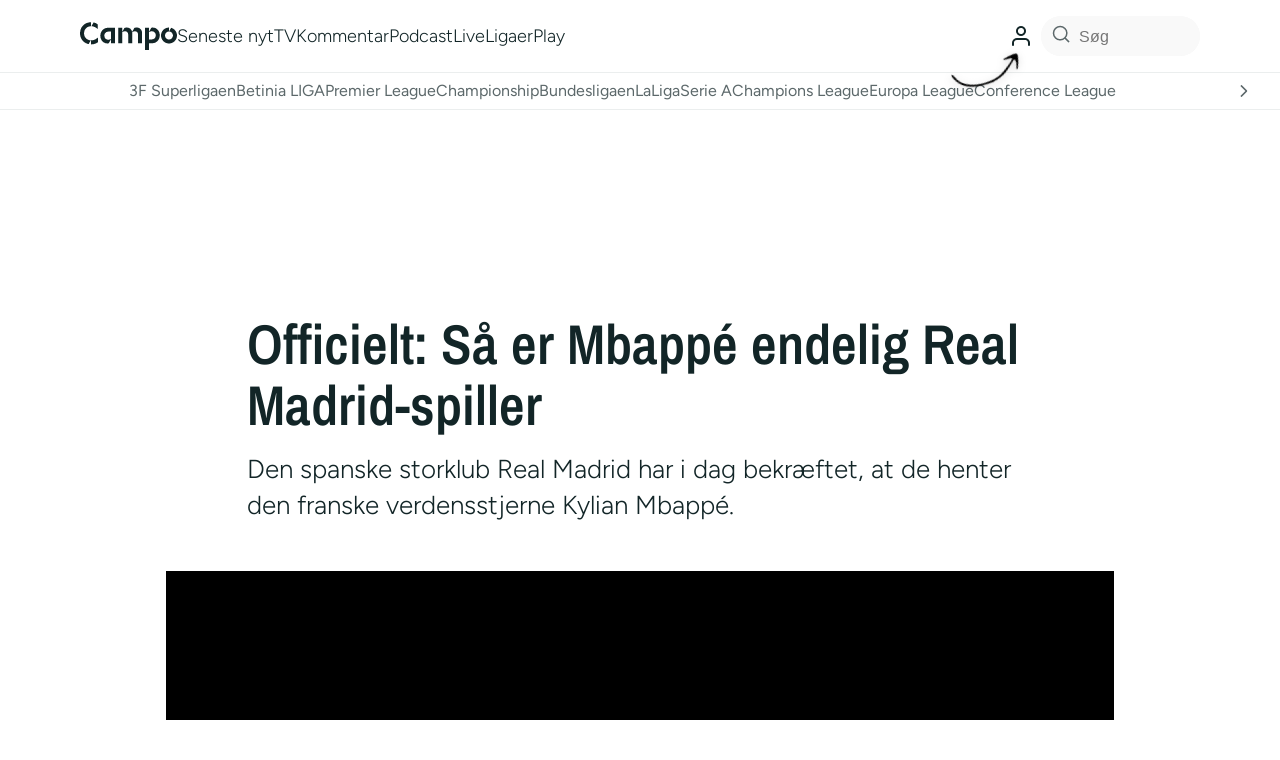

--- FILE ---
content_type: text/html; charset=UTF-8
request_url: https://campo.dk/2024/06/03/officielt-saa-er-mbappe-endelig-real-madrid-spiller/
body_size: 86346
content:
<!DOCTYPE html>
<html lang="da-DK">
  <head>
    <meta name='robots' content='index, follow, max-image-preview:large, max-snippet:-1, max-video-preview:-1' />
          <!-- Google Tag Manager -->
          <script>(function(w,d,s,l,i){w[l]=w[l]||[];w[l].push({'gtm.start':
          new Date().getTime(),event:'gtm.js'});var f=d.getElementsByTagName(s)[0],
          j=d.createElement(s),dl=l!='dataLayer'?'&l='+l:'';j.async=true;j.src=
          'https://www.googletagmanager.com/gtm.js?id='+i+dl;f.parentNode.insertBefore(j,f);
          })(window,document,'script','dataLayer','GTM-N7N3CRZ');</script>
          <!-- End Google Tag Manager -->
        
	<!-- This site is optimized with the Yoast SEO plugin v26.7 - https://yoast.com/wordpress/plugins/seo/ -->
	<title>Officielt: Kylian Mbappé skifter til Real Madrid</title>
	<meta name="description" content="Kylian Mbappé er langt om længe på plads som ny spiller i Real Madrid. Det oplyser den spanske storklub på sin hjemmeside." />
	<link rel="canonical" href="https://campo.dk/2024/06/03/officielt-saa-er-mbappe-endelig-real-madrid-spiller/" />
	<meta property="og:locale" content="da_DK" />
	<meta property="og:type" content="article" />
	<meta property="og:title" content="Officielt: Så er Mbappé endelig Real Madrid-spiller" />
	<meta property="og:description" content="Kylian Mbappé er langt om længe på plads som ny spiller i Real Madrid. Det oplyser den spanske storklub på sin hjemmeside." />
	<meta property="og:url" content="https://campo.dk/2024/06/03/officielt-saa-er-mbappe-endelig-real-madrid-spiller/" />
	<meta property="og:site_name" content="Campo" />
	<meta property="article:published_time" content="2024-06-03T17:29:05+00:00" />
	<meta property="article:modified_time" content="2024-06-03T21:54:34+00:00" />
	<meta property="og:image" content="https://campo.dk/wp-content/uploads/2024/02/paris-saint-germain-french-forward-kylian-mbappe-controls-ball-uefa-champions-league-round-first-leg-1200x630.jpg" />
	<meta property="og:image:width" content="1200" />
	<meta property="og:image:height" content="630" />
	<meta property="og:image:type" content="image/jpeg" />
	<meta name="author" content="Peter Hasle Laursen" />
	<meta name="twitter:card" content="summary_large_image" />
	<meta name="twitter:label1" content="Skrevet af" />
	<meta name="twitter:data1" content="Peter Hasle Laursen" />
	<meta name="twitter:label2" content="Estimeret læsetid" />
	<meta name="twitter:data2" content="2 minutter" />
	<script type="application/ld+json" class="yoast-schema-graph">{"@context":"https://schema.org","@graph":[{"@type":"NewsArticle","@id":"https://campo.dk/2024/06/03/officielt-saa-er-mbappe-endelig-real-madrid-spiller/#article","isPartOf":{"@id":"https://campo.dk/2024/06/03/officielt-saa-er-mbappe-endelig-real-madrid-spiller/"},"author":{"name":"Peter Hasle Laursen","@id":"https://campo.dk/#/schema/person/8bfbdd12f39f691bada45e32a7c26517"},"headline":"Officielt: Så er Mbappé endelig Real Madrid-spiller","datePublished":"2024-06-03T17:29:05+00:00","dateModified":"2024-06-03T21:54:34+00:00","mainEntityOfPage":{"@id":"https://campo.dk/2024/06/03/officielt-saa-er-mbappe-endelig-real-madrid-spiller/"},"wordCount":245,"commentCount":0,"publisher":{"@id":"https://campo.dk/#organization"},"image":{"@id":"https://campo.dk/2024/06/03/officielt-saa-er-mbappe-endelig-real-madrid-spiller/#primaryimage"},"thumbnailUrl":"https://campo.dk/wp-content/uploads/2024/02/paris-saint-germain-french-forward-kylian-mbappe-controls-ball-uefa-champions-league-round-first-leg.jpg","keywords":["LaLiga","Real Madrid","Paris Saint-Germain","Kylian Mbappé"],"inLanguage":"da-DK","potentialAction":[{"@type":"CommentAction","name":"Comment","target":["https://campo.dk/2024/06/03/officielt-saa-er-mbappe-endelig-real-madrid-spiller/#respond"]}]},{"@type":"WebPage","@id":"https://campo.dk/2024/06/03/officielt-saa-er-mbappe-endelig-real-madrid-spiller/","url":"https://campo.dk/2024/06/03/officielt-saa-er-mbappe-endelig-real-madrid-spiller/","name":"Officielt: Kylian Mbappé skifter til Real Madrid","isPartOf":{"@id":"https://campo.dk/#website"},"primaryImageOfPage":{"@id":"https://campo.dk/2024/06/03/officielt-saa-er-mbappe-endelig-real-madrid-spiller/#primaryimage"},"image":{"@id":"https://campo.dk/2024/06/03/officielt-saa-er-mbappe-endelig-real-madrid-spiller/#primaryimage"},"thumbnailUrl":"https://campo.dk/wp-content/uploads/2024/02/paris-saint-germain-french-forward-kylian-mbappe-controls-ball-uefa-champions-league-round-first-leg.jpg","datePublished":"2024-06-03T17:29:05+00:00","dateModified":"2024-06-03T21:54:34+00:00","description":"Kylian Mbappé er langt om længe på plads som ny spiller i Real Madrid. Det oplyser den spanske storklub på sin hjemmeside.","breadcrumb":{"@id":"https://campo.dk/2024/06/03/officielt-saa-er-mbappe-endelig-real-madrid-spiller/#breadcrumb"},"inLanguage":"da-DK","potentialAction":[{"@type":"ReadAction","target":["https://campo.dk/2024/06/03/officielt-saa-er-mbappe-endelig-real-madrid-spiller/"]}]},{"@type":"ImageObject","inLanguage":"da-DK","@id":"https://campo.dk/2024/06/03/officielt-saa-er-mbappe-endelig-real-madrid-spiller/#primaryimage","url":"https://campo.dk/wp-content/uploads/2024/02/paris-saint-germain-french-forward-kylian-mbappe-controls-ball-uefa-champions-league-round-first-leg.jpg","contentUrl":"https://campo.dk/wp-content/uploads/2024/02/paris-saint-germain-french-forward-kylian-mbappe-controls-ball-uefa-champions-league-round-first-leg.jpg","width":1920,"height":1280,"caption":"Foto: MIGUEL MEDINA / AFP"},{"@type":"BreadcrumbList","@id":"https://campo.dk/2024/06/03/officielt-saa-er-mbappe-endelig-real-madrid-spiller/#breadcrumb","itemListElement":[{"@type":"ListItem","position":1,"name":"Home","item":"https://campo.dk/"},{"@type":"ListItem","position":2,"name":"Nyheder","item":"https://campo.dk/nyheder/"},{"@type":"ListItem","position":3,"name":"Officielt: Så er Mbappé endelig Real Madrid-spiller"}]},{"@type":"WebSite","@id":"https://campo.dk/#website","url":"https://campo.dk/","name":"Campo","description":"","publisher":{"@id":"https://campo.dk/#organization"},"potentialAction":[{"@type":"SearchAction","target":{"@type":"EntryPoint","urlTemplate":"https://campo.dk/?s={search_term_string}"},"query-input":{"@type":"PropertyValueSpecification","valueRequired":true,"valueName":"search_term_string"}}],"inLanguage":"da-DK"},{"@type":"Organization","@id":"https://campo.dk/#organization","name":"Campo.dk","url":"https://campo.dk/","logo":{"@type":"ImageObject","inLanguage":"da-DK","@id":"https://campo.dk/#/schema/logo/image/","url":"https://campo.dk/wp-content/uploads/2021/08/favicon.png","contentUrl":"https://campo.dk/wp-content/uploads/2021/08/favicon.png","width":1082,"height":1082,"caption":"Campo.dk"},"image":{"@id":"https://campo.dk/#/schema/logo/image/"}},{"@type":"Person","@id":"https://campo.dk/#/schema/person/8bfbdd12f39f691bada45e32a7c26517","name":"Peter Hasle Laursen","image":{"@type":"ImageObject","inLanguage":"da-DK","@id":"https://campo.dk/#/schema/person/image/","url":"https://campo.dk/wp-content/uploads/2024/04/cropped-peter-hasle-96x96.jpg","contentUrl":"https://campo.dk/wp-content/uploads/2024/04/cropped-peter-hasle-96x96.jpg","caption":"Peter Hasle Laursen"},"description":"Et af Peters første fodboldminder er VM 98, hvor han ikke var mere end seks år gammel. Han husker tydeligt Laudrups lob til Ebbe Sand og Martin Jørgensens føringsmål mod Brasilien. På det tidspunkt var han allerede fan af David Beckham og Peter Schmeichel. Førstnævnte på grund af håret og den anden på grund af navnet. Peter er stor fan af Michael Carrick og mener, han er den mest undervurderede midtbanespiller i Premier League. Bryder sig ikke så meget om VAR.","url":"https://campo.dk/author/pelacampo-dk/"}]}</script>
	<!-- / Yoast SEO plugin. -->


<link rel='dns-prefetch' href='//cdn.jsdelivr.net' />
<link rel='dns-prefetch' href='//campo.dk' />
<script type="text/javascript" id="wpp-js" src="https://campo.dk/wp-content/plugins/wordpress-popular-posts/assets/js/wpp.min.js?ver=7.3.6" data-sampling="1" data-sampling-rate="10" data-api-url="https://campo.dk/wp-json/wordpress-popular-posts" data-post-id="401606" data-token="6ddf40a789" data-lang="0" data-debug="0"></script>
        <script async src="https://securepubads.g.doubleclick.net/tag/js/gpt.js"></script>
        <script>
          window.googletag = window.googletag || {cmd: []};

          googletag.cmd.push(function() {
            /*
            var interstitialSlot = googletag.defineOutOfPageSlot('/21809957681,22582916309/campo/campo.dk/interstitial', googletag.enums.OutOfPageFormat.INTERSTITIAL);
            if (interstitialSlot) {
              interstitialSlot.addService(googletag.pubads());
              googletag.pubads().refresh([interstitialSlot]);
            }
            */
          });

          function isMobile() {
            return window.innerWidth <= 768;
          }

          function isDesktop() {
            return window.innerWidth >= 1024;
          }

          googletag.cmd.push(function() {
            try {
              // Desktop-only ads (≥1024px)
              if (isDesktop()) {
                googletag.defineSlot('/22582916309/Campo/billboard_1', [[930, 180], [970, 170]], 'div-gpt-ad-billboard_1').addService(googletag.pubads());
                googletag.defineSlot('/22582916309/Campo/billboard_2', [[728, 90], [930, 600], [970, 570], [930, 180], [970, 550]], 'div-gpt-ad-billboard_2').addService(googletag.pubads());
                googletag.defineSlot('/22582916309/Campo/billboard_3', [[728, 90], [930, 600], [970, 540], [930, 180], [970, 570]], 'div-gpt-ad-billboard_3').addService(googletag.pubads());
                googletag.defineSlot('/22582916309/Campo/billboard_4', [[728, 90], [930, 600], [970, 540], [930, 180], [970, 570]], 'div-gpt-ad-billboard_4').addService(googletag.pubads());
                googletag.defineSlot('/22582916309/Campo/billboard_4', [[728, 90], [930, 600], [970, 540], [930, 180], [970, 570]], 'div-gpt-ad-billboard_5').addService(googletag.pubads());
                googletag.defineSlot('/22582916309/Campo/billboard_4', [[728, 90], [930, 600], [970, 540], [930, 180], [970, 570]], 'div-gpt-ad-billboard_6').addService(googletag.pubads());
                googletag.defineSlot('/22582916309/Campo/billboard_4', [[728, 90], [930, 600], [970, 540], [930, 180], [970, 570]], 'div-gpt-ad-billboard_7').addService(googletag.pubads());
                googletag.defineSlot('/22582916309/Campo/billboard_4', [[728, 90], [930, 600], [970, 540], [930, 180], [970, 570]], 'div-gpt-ad-billboard_8').addService(googletag.pubads());
                googletag.defineSlot('/22582916309/Campo/billboard_4', [[728, 90], [930, 600], [970, 540], [930, 180], [970, 570]], 'div-gpt-ad-billboard_9').addService(googletag.pubads());
                googletag.defineSlot('/22582916309/Campo/billboard_4', [[728, 90], [930, 600], [970, 540], [930, 180], [970, 570]], 'div-gpt-ad-billboard_10').addService(googletag.pubads());
                googletag.defineSlot('/22582916309/Campo/sticky_1', [[160, 600], [300, 600]], 'div-gpt-ad-sticky_1').addService(googletag.pubads());
                googletag.defineSlot('/22582916309/Campo/sticky_2', [[300, 600], [160, 600]], 'div-gpt-ad-sticky_2').addService(googletag.pubads());
              }

              // Mobile-only ads (≤768px)
              if (isMobile()) {
                //googletag.defineSlot('/22582916309/Campo/mobile_1', [[320, 160], [300, 250], [300, 240], [300, 210], [320, 320]], 'div-gpt-ad-mobile_1').addService(googletag.pubads());
                googletag.defineSlot('/22582916309/Campo/mobile_1', [[320, 160], [300, 250], [300, 240], [300, 210], [320, 320]], 'div-gpt-ad-mobile_1').addService(googletag.pubads());
                googletag.defineSlot('/22582916309/Campo/mobile_2', [[300, 100], [300, 250], [300, 240], [320, 160], [300, 210], [320, 320]], 'div-gpt-ad-mobile_2').addService(googletag.pubads());
                googletag.defineSlot('/22582916309/Campo/mobile_3', [[320, 160], [320, 320], [300, 250], [300, 240], [300, 230]], 'div-gpt-ad-mobile_3').addService(googletag.pubads());
                googletag.defineSlot('/22582916309/Campo/mobile_4', [[320, 160], [320, 320], [300, 250], [300, 240], [300, 230]], 'div-gpt-ad-mobile_4').addService(googletag.pubads());
                googletag.defineSlot('/22582916309/Campo/mobile_5', [[320, 160], [320, 320], [300, 250], [300, 240], [300, 230]], 'div-gpt-ad-mobile_5').addService(googletag.pubads());
                googletag.defineSlot('/22582916309/Campo/mobile_6', ['fluid', [320, 320]], 'div-gpt-ad-mobile_6').addService(googletag.pubads());
                googletag.defineSlot('/22582916309/Campo/mobile_4', [[320, 160], [320, 320], [300, 250], [300, 240], [300, 230]], 'div-gpt-ad-mobile_7').addService(googletag.pubads());
                googletag.defineSlot('/22582916309/Campo/mobile_4', [[320, 160], [320, 320], [300, 250], [300, 240], [300, 230]], 'div-gpt-ad-mobile_8').addService(googletag.pubads());
                googletag.defineSlot('/22582916309/Campo/mobile_4', [[320, 160], [320, 320], [300, 250], [300, 240], [300, 230]], 'div-gpt-ad-mobile_9').addService(googletag.pubads());
                googletag.defineSlot('/22582916309/Campo/mobile_4', [[320, 160], [320, 320], [300, 250], [300, 240], [300, 230]], 'div-gpt-ad-mobile_10').addService(googletag.pubads())
                googletag.defineSlot('/22582916309/Campo/topscroll_mobile', [[1, 1], [1, 2], [300, 220]], 'div-gpt-ad-topscroll_mobile').addService(googletag.pubads());
              }

              // Tablet & Desktop ads (>768px)
              if (!isMobile()) {
                googletag.defineSlot('/22582916309/Campo/rectangle_1', [300, 250], 'div-gpt-ad-rectangle_1').addService(googletag.pubads());
                googletag.defineSlot('/22582916309/Campo/rectangle_2', [300, 250], 'div-gpt-ad-rectangle_2').addService(googletag.pubads());
                googletag.defineSlot('/22582916309/Campo/rectangle_3', [300, 250], 'div-gpt-ad-rectangle_3').addService(googletag.pubads());
                googletag.defineSlot('/22582916309/Campo/rectangle_4', [300, 250], 'div-gpt-ad-rectangle_4').addService(googletag.pubads());
                googletag.defineSlot('/22582916309/Campo/sidebar_1', [300, 250], 'div-gpt-ad-sidebar_1').addService(googletag.pubads());
                googletag.defineSlot('/22582916309/Campo/sidebar_2', [300, 250], 'div-gpt-ad-sidebar_2').addService(googletag.pubads());
                googletag.defineSlot('/22582916309/Campo/sidebar_3', [300, 250], 'div-gpt-ad-sidebar_3').addService(googletag.pubads());
                googletag.defineSlot('/22582916309/Campo/topscroll_desktop', [[1, 1], [1, 2]], 'div-gpt-ad-topscroll_desktop').addService(googletag.pubads());
              }

              // Replaced by STEP
              // googletag.defineOutOfPageSlot('/22582916309/Campo/interstitial', googletag.enums.OutOfPageFormat.INTERSTITIAL).addService(googletag.pubads());

              googletag.pubads().enableSingleRequest();
              googletag.enableServices();
            } catch (error) {
              console.error('Error initializing ads:', error);
            }
          });

          /*
          window.addEventListener('resize', function() {
            googletag.cmd.push(function() {
              googletag.pubads().refresh();
            });
          });
          */
        </script>
        <link rel="alternate" title="oEmbed (JSON)" type="application/json+oembed" href="https://campo.dk/wp-json/oembed/1.0/embed?url=https%3A%2F%2Fcampo.dk%2F2024%2F06%2F03%2Fofficielt-saa-er-mbappe-endelig-real-madrid-spiller%2F" />
<link rel="alternate" title="oEmbed (XML)" type="text/xml+oembed" href="https://campo.dk/wp-json/oembed/1.0/embed?url=https%3A%2F%2Fcampo.dk%2F2024%2F06%2F03%2Fofficielt-saa-er-mbappe-endelig-real-madrid-spiller%2F&#038;format=xml" />
<style id='wp-img-auto-sizes-contain-inline-css' type='text/css'>
img:is([sizes=auto i],[sizes^="auto," i]){contain-intrinsic-size:3000px 1500px}
/*# sourceURL=wp-img-auto-sizes-contain-inline-css */
</style>
<style id='wp-block-library-inline-css' type='text/css'>
:root{--wp-block-synced-color:#7a00df;--wp-block-synced-color--rgb:122,0,223;--wp-bound-block-color:var(--wp-block-synced-color);--wp-editor-canvas-background:#ddd;--wp-admin-theme-color:#007cba;--wp-admin-theme-color--rgb:0,124,186;--wp-admin-theme-color-darker-10:#006ba1;--wp-admin-theme-color-darker-10--rgb:0,107,160.5;--wp-admin-theme-color-darker-20:#005a87;--wp-admin-theme-color-darker-20--rgb:0,90,135;--wp-admin-border-width-focus:2px}@media (min-resolution:192dpi){:root{--wp-admin-border-width-focus:1.5px}}.wp-element-button{cursor:pointer}:root .has-very-light-gray-background-color{background-color:#eee}:root .has-very-dark-gray-background-color{background-color:#313131}:root .has-very-light-gray-color{color:#eee}:root .has-very-dark-gray-color{color:#313131}:root .has-vivid-green-cyan-to-vivid-cyan-blue-gradient-background{background:linear-gradient(135deg,#00d084,#0693e3)}:root .has-purple-crush-gradient-background{background:linear-gradient(135deg,#34e2e4,#4721fb 50%,#ab1dfe)}:root .has-hazy-dawn-gradient-background{background:linear-gradient(135deg,#faaca8,#dad0ec)}:root .has-subdued-olive-gradient-background{background:linear-gradient(135deg,#fafae1,#67a671)}:root .has-atomic-cream-gradient-background{background:linear-gradient(135deg,#fdd79a,#004a59)}:root .has-nightshade-gradient-background{background:linear-gradient(135deg,#330968,#31cdcf)}:root .has-midnight-gradient-background{background:linear-gradient(135deg,#020381,#2874fc)}:root{--wp--preset--font-size--normal:16px;--wp--preset--font-size--huge:42px}.has-regular-font-size{font-size:1em}.has-larger-font-size{font-size:2.625em}.has-normal-font-size{font-size:var(--wp--preset--font-size--normal)}.has-huge-font-size{font-size:var(--wp--preset--font-size--huge)}.has-text-align-center{text-align:center}.has-text-align-left{text-align:left}.has-text-align-right{text-align:right}.has-fit-text{white-space:nowrap!important}#end-resizable-editor-section{display:none}.aligncenter{clear:both}.items-justified-left{justify-content:flex-start}.items-justified-center{justify-content:center}.items-justified-right{justify-content:flex-end}.items-justified-space-between{justify-content:space-between}.screen-reader-text{border:0;clip-path:inset(50%);height:1px;margin:-1px;overflow:hidden;padding:0;position:absolute;width:1px;word-wrap:normal!important}.screen-reader-text:focus{background-color:#ddd;clip-path:none;color:#444;display:block;font-size:1em;height:auto;left:5px;line-height:normal;padding:15px 23px 14px;text-decoration:none;top:5px;width:auto;z-index:100000}html :where(.has-border-color){border-style:solid}html :where([style*=border-top-color]){border-top-style:solid}html :where([style*=border-right-color]){border-right-style:solid}html :where([style*=border-bottom-color]){border-bottom-style:solid}html :where([style*=border-left-color]){border-left-style:solid}html :where([style*=border-width]){border-style:solid}html :where([style*=border-top-width]){border-top-style:solid}html :where([style*=border-right-width]){border-right-style:solid}html :where([style*=border-bottom-width]){border-bottom-style:solid}html :where([style*=border-left-width]){border-left-style:solid}html :where(img[class*=wp-image-]){height:auto;max-width:100%}:where(figure){margin:0 0 1em}html :where(.is-position-sticky){--wp-admin--admin-bar--position-offset:var(--wp-admin--admin-bar--height,0px)}@media screen and (max-width:600px){html :where(.is-position-sticky){--wp-admin--admin-bar--position-offset:0px}}

/*# sourceURL=wp-block-library-inline-css */
</style><style id='wp-block-post-excerpt-inline-css' type='text/css'>
:where(.wp-block-post-excerpt){box-sizing:border-box;margin-bottom:var(--wp--style--block-gap);margin-top:var(--wp--style--block-gap)}.wp-block-post-excerpt__excerpt{margin-bottom:0;margin-top:0}.wp-block-post-excerpt__more-text{margin-bottom:0;margin-top:var(--wp--style--block-gap)}.wp-block-post-excerpt__more-link{display:inline-block}
/*# sourceURL=https://campo.dk/wp-includes/blocks/post-excerpt/style.min.css */
</style>
<style id='wp-block-post-featured-image-inline-css' type='text/css'>
.wp-block-post-featured-image{margin-left:0;margin-right:0}.wp-block-post-featured-image a{display:block;height:100%}.wp-block-post-featured-image :where(img){box-sizing:border-box;height:auto;max-width:100%;vertical-align:bottom;width:100%}.wp-block-post-featured-image.alignfull img,.wp-block-post-featured-image.alignwide img{width:100%}.wp-block-post-featured-image .wp-block-post-featured-image__overlay.has-background-dim{background-color:#000;inset:0;position:absolute}.wp-block-post-featured-image{position:relative}.wp-block-post-featured-image .wp-block-post-featured-image__overlay.has-background-gradient{background-color:initial}.wp-block-post-featured-image .wp-block-post-featured-image__overlay.has-background-dim-0{opacity:0}.wp-block-post-featured-image .wp-block-post-featured-image__overlay.has-background-dim-10{opacity:.1}.wp-block-post-featured-image .wp-block-post-featured-image__overlay.has-background-dim-20{opacity:.2}.wp-block-post-featured-image .wp-block-post-featured-image__overlay.has-background-dim-30{opacity:.3}.wp-block-post-featured-image .wp-block-post-featured-image__overlay.has-background-dim-40{opacity:.4}.wp-block-post-featured-image .wp-block-post-featured-image__overlay.has-background-dim-50{opacity:.5}.wp-block-post-featured-image .wp-block-post-featured-image__overlay.has-background-dim-60{opacity:.6}.wp-block-post-featured-image .wp-block-post-featured-image__overlay.has-background-dim-70{opacity:.7}.wp-block-post-featured-image .wp-block-post-featured-image__overlay.has-background-dim-80{opacity:.8}.wp-block-post-featured-image .wp-block-post-featured-image__overlay.has-background-dim-90{opacity:.9}.wp-block-post-featured-image .wp-block-post-featured-image__overlay.has-background-dim-100{opacity:1}.wp-block-post-featured-image:where(.alignleft,.alignright){width:100%}
/*# sourceURL=https://campo.dk/wp-includes/blocks/post-featured-image/style.min.css */
</style>
<style id='wp-block-post-title-inline-css' type='text/css'>
.wp-block-post-title{box-sizing:border-box;word-break:break-word}.wp-block-post-title :where(a){display:inline-block;font-family:inherit;font-size:inherit;font-style:inherit;font-weight:inherit;letter-spacing:inherit;line-height:inherit;text-decoration:inherit}
/*# sourceURL=https://campo.dk/wp-includes/blocks/post-title/style.min.css */
</style>
<style id='wp-block-group-inline-css' type='text/css'>
.wp-block-group{box-sizing:border-box}:where(.wp-block-group.wp-block-group-is-layout-constrained){position:relative}
/*# sourceURL=https://campo.dk/wp-includes/blocks/group/style.min.css */
</style>
<style id='wp-block-paragraph-inline-css' type='text/css'>
.is-small-text{font-size:.875em}.is-regular-text{font-size:1em}.is-large-text{font-size:2.25em}.is-larger-text{font-size:3em}.has-drop-cap:not(:focus):first-letter{float:left;font-size:8.4em;font-style:normal;font-weight:100;line-height:.68;margin:.05em .1em 0 0;text-transform:uppercase}body.rtl .has-drop-cap:not(:focus):first-letter{float:none;margin-left:.1em}p.has-drop-cap.has-background{overflow:hidden}:root :where(p.has-background){padding:1.25em 2.375em}:where(p.has-text-color:not(.has-link-color)) a{color:inherit}p.has-text-align-left[style*="writing-mode:vertical-lr"],p.has-text-align-right[style*="writing-mode:vertical-rl"]{rotate:180deg}
/*# sourceURL=https://campo.dk/wp-includes/blocks/paragraph/style.min.css */
</style>
<style id='wp-block-social-links-inline-css' type='text/css'>
.wp-block-social-links{background:none;box-sizing:border-box;margin-left:0;padding-left:0;padding-right:0;text-indent:0}.wp-block-social-links .wp-social-link a,.wp-block-social-links .wp-social-link a:hover{border-bottom:0;box-shadow:none;text-decoration:none}.wp-block-social-links .wp-social-link svg{height:1em;width:1em}.wp-block-social-links .wp-social-link span:not(.screen-reader-text){font-size:.65em;margin-left:.5em;margin-right:.5em}.wp-block-social-links.has-small-icon-size{font-size:16px}.wp-block-social-links,.wp-block-social-links.has-normal-icon-size{font-size:24px}.wp-block-social-links.has-large-icon-size{font-size:36px}.wp-block-social-links.has-huge-icon-size{font-size:48px}.wp-block-social-links.aligncenter{display:flex;justify-content:center}.wp-block-social-links.alignright{justify-content:flex-end}.wp-block-social-link{border-radius:9999px;display:block}@media not (prefers-reduced-motion){.wp-block-social-link{transition:transform .1s ease}}.wp-block-social-link{height:auto}.wp-block-social-link a{align-items:center;display:flex;line-height:0}.wp-block-social-link:hover{transform:scale(1.1)}.wp-block-social-links .wp-block-social-link.wp-social-link{display:inline-block;margin:0;padding:0}.wp-block-social-links .wp-block-social-link.wp-social-link .wp-block-social-link-anchor,.wp-block-social-links .wp-block-social-link.wp-social-link .wp-block-social-link-anchor svg,.wp-block-social-links .wp-block-social-link.wp-social-link .wp-block-social-link-anchor:active,.wp-block-social-links .wp-block-social-link.wp-social-link .wp-block-social-link-anchor:hover,.wp-block-social-links .wp-block-social-link.wp-social-link .wp-block-social-link-anchor:visited{color:currentColor;fill:currentColor}:where(.wp-block-social-links:not(.is-style-logos-only)) .wp-social-link{background-color:#f0f0f0;color:#444}:where(.wp-block-social-links:not(.is-style-logos-only)) .wp-social-link-amazon{background-color:#f90;color:#fff}:where(.wp-block-social-links:not(.is-style-logos-only)) .wp-social-link-bandcamp{background-color:#1ea0c3;color:#fff}:where(.wp-block-social-links:not(.is-style-logos-only)) .wp-social-link-behance{background-color:#0757fe;color:#fff}:where(.wp-block-social-links:not(.is-style-logos-only)) .wp-social-link-bluesky{background-color:#0a7aff;color:#fff}:where(.wp-block-social-links:not(.is-style-logos-only)) .wp-social-link-codepen{background-color:#1e1f26;color:#fff}:where(.wp-block-social-links:not(.is-style-logos-only)) .wp-social-link-deviantart{background-color:#02e49b;color:#fff}:where(.wp-block-social-links:not(.is-style-logos-only)) .wp-social-link-discord{background-color:#5865f2;color:#fff}:where(.wp-block-social-links:not(.is-style-logos-only)) .wp-social-link-dribbble{background-color:#e94c89;color:#fff}:where(.wp-block-social-links:not(.is-style-logos-only)) .wp-social-link-dropbox{background-color:#4280ff;color:#fff}:where(.wp-block-social-links:not(.is-style-logos-only)) .wp-social-link-etsy{background-color:#f45800;color:#fff}:where(.wp-block-social-links:not(.is-style-logos-only)) .wp-social-link-facebook{background-color:#0866ff;color:#fff}:where(.wp-block-social-links:not(.is-style-logos-only)) .wp-social-link-fivehundredpx{background-color:#000;color:#fff}:where(.wp-block-social-links:not(.is-style-logos-only)) .wp-social-link-flickr{background-color:#0461dd;color:#fff}:where(.wp-block-social-links:not(.is-style-logos-only)) .wp-social-link-foursquare{background-color:#e65678;color:#fff}:where(.wp-block-social-links:not(.is-style-logos-only)) .wp-social-link-github{background-color:#24292d;color:#fff}:where(.wp-block-social-links:not(.is-style-logos-only)) .wp-social-link-goodreads{background-color:#eceadd;color:#382110}:where(.wp-block-social-links:not(.is-style-logos-only)) .wp-social-link-google{background-color:#ea4434;color:#fff}:where(.wp-block-social-links:not(.is-style-logos-only)) .wp-social-link-gravatar{background-color:#1d4fc4;color:#fff}:where(.wp-block-social-links:not(.is-style-logos-only)) .wp-social-link-instagram{background-color:#f00075;color:#fff}:where(.wp-block-social-links:not(.is-style-logos-only)) .wp-social-link-lastfm{background-color:#e21b24;color:#fff}:where(.wp-block-social-links:not(.is-style-logos-only)) .wp-social-link-linkedin{background-color:#0d66c2;color:#fff}:where(.wp-block-social-links:not(.is-style-logos-only)) .wp-social-link-mastodon{background-color:#3288d4;color:#fff}:where(.wp-block-social-links:not(.is-style-logos-only)) .wp-social-link-medium{background-color:#000;color:#fff}:where(.wp-block-social-links:not(.is-style-logos-only)) .wp-social-link-meetup{background-color:#f6405f;color:#fff}:where(.wp-block-social-links:not(.is-style-logos-only)) .wp-social-link-patreon{background-color:#000;color:#fff}:where(.wp-block-social-links:not(.is-style-logos-only)) .wp-social-link-pinterest{background-color:#e60122;color:#fff}:where(.wp-block-social-links:not(.is-style-logos-only)) .wp-social-link-pocket{background-color:#ef4155;color:#fff}:where(.wp-block-social-links:not(.is-style-logos-only)) .wp-social-link-reddit{background-color:#ff4500;color:#fff}:where(.wp-block-social-links:not(.is-style-logos-only)) .wp-social-link-skype{background-color:#0478d7;color:#fff}:where(.wp-block-social-links:not(.is-style-logos-only)) .wp-social-link-snapchat{background-color:#fefc00;color:#fff;stroke:#000}:where(.wp-block-social-links:not(.is-style-logos-only)) .wp-social-link-soundcloud{background-color:#ff5600;color:#fff}:where(.wp-block-social-links:not(.is-style-logos-only)) .wp-social-link-spotify{background-color:#1bd760;color:#fff}:where(.wp-block-social-links:not(.is-style-logos-only)) .wp-social-link-telegram{background-color:#2aabee;color:#fff}:where(.wp-block-social-links:not(.is-style-logos-only)) .wp-social-link-threads{background-color:#000;color:#fff}:where(.wp-block-social-links:not(.is-style-logos-only)) .wp-social-link-tiktok{background-color:#000;color:#fff}:where(.wp-block-social-links:not(.is-style-logos-only)) .wp-social-link-tumblr{background-color:#011835;color:#fff}:where(.wp-block-social-links:not(.is-style-logos-only)) .wp-social-link-twitch{background-color:#6440a4;color:#fff}:where(.wp-block-social-links:not(.is-style-logos-only)) .wp-social-link-twitter{background-color:#1da1f2;color:#fff}:where(.wp-block-social-links:not(.is-style-logos-only)) .wp-social-link-vimeo{background-color:#1eb7ea;color:#fff}:where(.wp-block-social-links:not(.is-style-logos-only)) .wp-social-link-vk{background-color:#4680c2;color:#fff}:where(.wp-block-social-links:not(.is-style-logos-only)) .wp-social-link-wordpress{background-color:#3499cd;color:#fff}:where(.wp-block-social-links:not(.is-style-logos-only)) .wp-social-link-whatsapp{background-color:#25d366;color:#fff}:where(.wp-block-social-links:not(.is-style-logos-only)) .wp-social-link-x{background-color:#000;color:#fff}:where(.wp-block-social-links:not(.is-style-logos-only)) .wp-social-link-yelp{background-color:#d32422;color:#fff}:where(.wp-block-social-links:not(.is-style-logos-only)) .wp-social-link-youtube{background-color:red;color:#fff}:where(.wp-block-social-links.is-style-logos-only) .wp-social-link{background:none}:where(.wp-block-social-links.is-style-logos-only) .wp-social-link svg{height:1.25em;width:1.25em}:where(.wp-block-social-links.is-style-logos-only) .wp-social-link-amazon{color:#f90}:where(.wp-block-social-links.is-style-logos-only) .wp-social-link-bandcamp{color:#1ea0c3}:where(.wp-block-social-links.is-style-logos-only) .wp-social-link-behance{color:#0757fe}:where(.wp-block-social-links.is-style-logos-only) .wp-social-link-bluesky{color:#0a7aff}:where(.wp-block-social-links.is-style-logos-only) .wp-social-link-codepen{color:#1e1f26}:where(.wp-block-social-links.is-style-logos-only) .wp-social-link-deviantart{color:#02e49b}:where(.wp-block-social-links.is-style-logos-only) .wp-social-link-discord{color:#5865f2}:where(.wp-block-social-links.is-style-logos-only) .wp-social-link-dribbble{color:#e94c89}:where(.wp-block-social-links.is-style-logos-only) .wp-social-link-dropbox{color:#4280ff}:where(.wp-block-social-links.is-style-logos-only) .wp-social-link-etsy{color:#f45800}:where(.wp-block-social-links.is-style-logos-only) .wp-social-link-facebook{color:#0866ff}:where(.wp-block-social-links.is-style-logos-only) .wp-social-link-fivehundredpx{color:#000}:where(.wp-block-social-links.is-style-logos-only) .wp-social-link-flickr{color:#0461dd}:where(.wp-block-social-links.is-style-logos-only) .wp-social-link-foursquare{color:#e65678}:where(.wp-block-social-links.is-style-logos-only) .wp-social-link-github{color:#24292d}:where(.wp-block-social-links.is-style-logos-only) .wp-social-link-goodreads{color:#382110}:where(.wp-block-social-links.is-style-logos-only) .wp-social-link-google{color:#ea4434}:where(.wp-block-social-links.is-style-logos-only) .wp-social-link-gravatar{color:#1d4fc4}:where(.wp-block-social-links.is-style-logos-only) .wp-social-link-instagram{color:#f00075}:where(.wp-block-social-links.is-style-logos-only) .wp-social-link-lastfm{color:#e21b24}:where(.wp-block-social-links.is-style-logos-only) .wp-social-link-linkedin{color:#0d66c2}:where(.wp-block-social-links.is-style-logos-only) .wp-social-link-mastodon{color:#3288d4}:where(.wp-block-social-links.is-style-logos-only) .wp-social-link-medium{color:#000}:where(.wp-block-social-links.is-style-logos-only) .wp-social-link-meetup{color:#f6405f}:where(.wp-block-social-links.is-style-logos-only) .wp-social-link-patreon{color:#000}:where(.wp-block-social-links.is-style-logos-only) .wp-social-link-pinterest{color:#e60122}:where(.wp-block-social-links.is-style-logos-only) .wp-social-link-pocket{color:#ef4155}:where(.wp-block-social-links.is-style-logos-only) .wp-social-link-reddit{color:#ff4500}:where(.wp-block-social-links.is-style-logos-only) .wp-social-link-skype{color:#0478d7}:where(.wp-block-social-links.is-style-logos-only) .wp-social-link-snapchat{color:#fff;stroke:#000}:where(.wp-block-social-links.is-style-logos-only) .wp-social-link-soundcloud{color:#ff5600}:where(.wp-block-social-links.is-style-logos-only) .wp-social-link-spotify{color:#1bd760}:where(.wp-block-social-links.is-style-logos-only) .wp-social-link-telegram{color:#2aabee}:where(.wp-block-social-links.is-style-logos-only) .wp-social-link-threads{color:#000}:where(.wp-block-social-links.is-style-logos-only) .wp-social-link-tiktok{color:#000}:where(.wp-block-social-links.is-style-logos-only) .wp-social-link-tumblr{color:#011835}:where(.wp-block-social-links.is-style-logos-only) .wp-social-link-twitch{color:#6440a4}:where(.wp-block-social-links.is-style-logos-only) .wp-social-link-twitter{color:#1da1f2}:where(.wp-block-social-links.is-style-logos-only) .wp-social-link-vimeo{color:#1eb7ea}:where(.wp-block-social-links.is-style-logos-only) .wp-social-link-vk{color:#4680c2}:where(.wp-block-social-links.is-style-logos-only) .wp-social-link-whatsapp{color:#25d366}:where(.wp-block-social-links.is-style-logos-only) .wp-social-link-wordpress{color:#3499cd}:where(.wp-block-social-links.is-style-logos-only) .wp-social-link-x{color:#000}:where(.wp-block-social-links.is-style-logos-only) .wp-social-link-yelp{color:#d32422}:where(.wp-block-social-links.is-style-logos-only) .wp-social-link-youtube{color:red}.wp-block-social-links.is-style-pill-shape .wp-social-link{width:auto}:root :where(.wp-block-social-links .wp-social-link a){padding:.25em}:root :where(.wp-block-social-links.is-style-logos-only .wp-social-link a){padding:0}:root :where(.wp-block-social-links.is-style-pill-shape .wp-social-link a){padding-left:.6666666667em;padding-right:.6666666667em}.wp-block-social-links:not(.has-icon-color):not(.has-icon-background-color) .wp-social-link-snapchat .wp-block-social-link-label{color:#000}
/*# sourceURL=https://campo.dk/wp-includes/blocks/social-links/style.min.css */
</style>
<style id='global-styles-inline-css' type='text/css'>
:root{--wp--preset--aspect-ratio--square: 1;--wp--preset--aspect-ratio--4-3: 4/3;--wp--preset--aspect-ratio--3-4: 3/4;--wp--preset--aspect-ratio--3-2: 3/2;--wp--preset--aspect-ratio--2-3: 2/3;--wp--preset--aspect-ratio--16-9: 16/9;--wp--preset--aspect-ratio--9-16: 9/16;--wp--preset--color--black: #000000;--wp--preset--color--cyan-bluish-gray: #abb8c3;--wp--preset--color--white: #ffffff;--wp--preset--color--pale-pink: #f78da7;--wp--preset--color--vivid-red: #cf2e2e;--wp--preset--color--luminous-vivid-orange: #ff6900;--wp--preset--color--luminous-vivid-amber: #fcb900;--wp--preset--color--light-green-cyan: #7bdcb5;--wp--preset--color--vivid-green-cyan: #00d084;--wp--preset--color--pale-cyan-blue: #8ed1fc;--wp--preset--color--vivid-cyan-blue: #0693e3;--wp--preset--color--vivid-purple: #9b51e0;--wp--preset--color--primary: var(--color-text-primary,#122527);--wp--preset--color--secondary: var(--color-text-secondary,#5c686a);--wp--preset--color--background-subtle: var(--color-background-subtle,#f9f9f9);--wp--preset--color--background-prominent: var(--color-background-prominent,#e9ebeb);--wp--preset--color--breaking: var(--color-secondary-yellow-400,#FFE837);--wp--preset--gradient--vivid-cyan-blue-to-vivid-purple: linear-gradient(135deg,rgb(6,147,227) 0%,rgb(155,81,224) 100%);--wp--preset--gradient--light-green-cyan-to-vivid-green-cyan: linear-gradient(135deg,rgb(122,220,180) 0%,rgb(0,208,130) 100%);--wp--preset--gradient--luminous-vivid-amber-to-luminous-vivid-orange: linear-gradient(135deg,rgb(252,185,0) 0%,rgb(255,105,0) 100%);--wp--preset--gradient--luminous-vivid-orange-to-vivid-red: linear-gradient(135deg,rgb(255,105,0) 0%,rgb(207,46,46) 100%);--wp--preset--gradient--very-light-gray-to-cyan-bluish-gray: linear-gradient(135deg,rgb(238,238,238) 0%,rgb(169,184,195) 100%);--wp--preset--gradient--cool-to-warm-spectrum: linear-gradient(135deg,rgb(74,234,220) 0%,rgb(151,120,209) 20%,rgb(207,42,186) 40%,rgb(238,44,130) 60%,rgb(251,105,98) 80%,rgb(254,248,76) 100%);--wp--preset--gradient--blush-light-purple: linear-gradient(135deg,rgb(255,206,236) 0%,rgb(152,150,240) 100%);--wp--preset--gradient--blush-bordeaux: linear-gradient(135deg,rgb(254,205,165) 0%,rgb(254,45,45) 50%,rgb(107,0,62) 100%);--wp--preset--gradient--luminous-dusk: linear-gradient(135deg,rgb(255,203,112) 0%,rgb(199,81,192) 50%,rgb(65,88,208) 100%);--wp--preset--gradient--pale-ocean: linear-gradient(135deg,rgb(255,245,203) 0%,rgb(182,227,212) 50%,rgb(51,167,181) 100%);--wp--preset--gradient--electric-grass: linear-gradient(135deg,rgb(202,248,128) 0%,rgb(113,206,126) 100%);--wp--preset--gradient--midnight: linear-gradient(135deg,rgb(2,3,129) 0%,rgb(40,116,252) 100%);--wp--preset--font-size--small: 13px;--wp--preset--font-size--medium: 20px;--wp--preset--font-size--large: 36px;--wp--preset--font-size--x-large: 42px;--wp--preset--font-size--regular: 16px;--wp--preset--spacing--20: 0.44rem;--wp--preset--spacing--30: 0.67rem;--wp--preset--spacing--40: 1rem;--wp--preset--spacing--50: 1.5rem;--wp--preset--spacing--60: 2.25rem;--wp--preset--spacing--70: 3.38rem;--wp--preset--spacing--80: 5.06rem;--wp--preset--shadow--natural: 6px 6px 9px rgba(0, 0, 0, 0.2);--wp--preset--shadow--deep: 12px 12px 50px rgba(0, 0, 0, 0.4);--wp--preset--shadow--sharp: 6px 6px 0px rgba(0, 0, 0, 0.2);--wp--preset--shadow--outlined: 6px 6px 0px -3px rgb(255, 255, 255), 6px 6px rgb(0, 0, 0);--wp--preset--shadow--crisp: 6px 6px 0px rgb(0, 0, 0);--wp--custom--text-max-width: 624px;--wp--custom--spacing-soft-hard: clamp(calc(32 * var(--minfactor)),calc(32 * 1px + (40 - 32) * ((var(--viewport-width) - (402 * 1px)) / (786 - 402))),calc(40 * 1px));;--wp--custom--spacing-soft-normal: clamp(calc(32 * var(--minfactor)),calc(32 * 1px + (40 - 32) * ((var(--viewport-width) - (402 * 1px)) / (786 - 402))),calc(40 * 1px));;--wp--custom--spacing-soft-soft: 0px;--wp--custom--spacing-normal-hard: clamp(calc(32 * var(--minfactor)),calc(32 * 1px + (40 - 32) * ((var(--viewport-width) - (402 * 1px)) / (786 - 402))),calc(40 * 1px));;--wp--custom--spacing-normal-normal: clamp(calc(32 * var(--minfactor)),calc(32 * 1px + (40 - 32) * ((var(--viewport-width) - (402 * 1px)) / (786 - 402))),calc(40 * 1px));;--wp--custom--spacing-normal-soft: clamp(calc(32 * var(--minfactor)),calc(32 * 1px + (40 - 32) * ((var(--viewport-width) - (402 * 1px)) / (786 - 402))),calc(40 * 1px));;--wp--custom--spacing-hard-hard: 0px;--wp--custom--spacing-hard-normal: clamp(calc(32 * var(--minfactor)),calc(32 * 1px + (40 - 32) * ((var(--viewport-width) - (402 * 1px)) / (786 - 402))),calc(40 * 1px));;--wp--custom--spacing-hard-soft: clamp(calc(32 * var(--minfactor)),calc(32 * 1px + (40 - 32) * ((var(--viewport-width) - (402 * 1px)) / (786 - 402))),calc(40 * 1px));;}:root { --wp--style--global--content-size: 786px;--wp--style--global--wide-size: 948px; }:where(body) { margin: 0; }.wp-site-blocks > .alignleft { float: left; margin-right: 2em; }.wp-site-blocks > .alignright { float: right; margin-left: 2em; }.wp-site-blocks > .aligncenter { justify-content: center; margin-left: auto; margin-right: auto; }:where(.is-layout-flex){gap: 0.5em;}:where(.is-layout-grid){gap: 0.5em;}.is-layout-flow > .alignleft{float: left;margin-inline-start: 0;margin-inline-end: 2em;}.is-layout-flow > .alignright{float: right;margin-inline-start: 2em;margin-inline-end: 0;}.is-layout-flow > .aligncenter{margin-left: auto !important;margin-right: auto !important;}.is-layout-constrained > .alignleft{float: left;margin-inline-start: 0;margin-inline-end: 2em;}.is-layout-constrained > .alignright{float: right;margin-inline-start: 2em;margin-inline-end: 0;}.is-layout-constrained > .aligncenter{margin-left: auto !important;margin-right: auto !important;}.is-layout-constrained > :where(:not(.alignleft):not(.alignright):not(.alignfull)){max-width: var(--wp--style--global--content-size);margin-left: auto !important;margin-right: auto !important;}.is-layout-constrained > .alignwide{max-width: var(--wp--style--global--wide-size);}body .is-layout-flex{display: flex;}.is-layout-flex{flex-wrap: wrap;align-items: center;}.is-layout-flex > :is(*, div){margin: 0;}body .is-layout-grid{display: grid;}.is-layout-grid > :is(*, div){margin: 0;}body{background-color: var(--color-background-default);color: var(--color-text-primary);font-size: var(--wp--preset--font-size--regular);line-height: 1.4;padding-top: 0px;padding-right: 0px;padding-bottom: 0px;padding-left: 0px;}a:where(:not(.wp-element-button)){color: var(--wp--preset--color--primary);text-decoration: underline;}:root :where(.wp-element-button, .wp-block-button__link){background-color: #32373c;border-width: 0;color: #fff;font-family: inherit;font-size: inherit;font-style: inherit;font-weight: inherit;letter-spacing: inherit;line-height: inherit;padding-top: calc(0.667em + 2px);padding-right: calc(1.333em + 2px);padding-bottom: calc(0.667em + 2px);padding-left: calc(1.333em + 2px);text-decoration: none;text-transform: inherit;}.has-black-color{color: var(--wp--preset--color--black) !important;}.has-cyan-bluish-gray-color{color: var(--wp--preset--color--cyan-bluish-gray) !important;}.has-white-color{color: var(--wp--preset--color--white) !important;}.has-pale-pink-color{color: var(--wp--preset--color--pale-pink) !important;}.has-vivid-red-color{color: var(--wp--preset--color--vivid-red) !important;}.has-luminous-vivid-orange-color{color: var(--wp--preset--color--luminous-vivid-orange) !important;}.has-luminous-vivid-amber-color{color: var(--wp--preset--color--luminous-vivid-amber) !important;}.has-light-green-cyan-color{color: var(--wp--preset--color--light-green-cyan) !important;}.has-vivid-green-cyan-color{color: var(--wp--preset--color--vivid-green-cyan) !important;}.has-pale-cyan-blue-color{color: var(--wp--preset--color--pale-cyan-blue) !important;}.has-vivid-cyan-blue-color{color: var(--wp--preset--color--vivid-cyan-blue) !important;}.has-vivid-purple-color{color: var(--wp--preset--color--vivid-purple) !important;}.has-primary-color{color: var(--wp--preset--color--primary) !important;}.has-secondary-color{color: var(--wp--preset--color--secondary) !important;}.has-background-subtle-color{color: var(--wp--preset--color--background-subtle) !important;}.has-background-prominent-color{color: var(--wp--preset--color--background-prominent) !important;}.has-breaking-color{color: var(--wp--preset--color--breaking) !important;}.has-black-background-color{background-color: var(--wp--preset--color--black) !important;}.has-cyan-bluish-gray-background-color{background-color: var(--wp--preset--color--cyan-bluish-gray) !important;}.has-white-background-color{background-color: var(--wp--preset--color--white) !important;}.has-pale-pink-background-color{background-color: var(--wp--preset--color--pale-pink) !important;}.has-vivid-red-background-color{background-color: var(--wp--preset--color--vivid-red) !important;}.has-luminous-vivid-orange-background-color{background-color: var(--wp--preset--color--luminous-vivid-orange) !important;}.has-luminous-vivid-amber-background-color{background-color: var(--wp--preset--color--luminous-vivid-amber) !important;}.has-light-green-cyan-background-color{background-color: var(--wp--preset--color--light-green-cyan) !important;}.has-vivid-green-cyan-background-color{background-color: var(--wp--preset--color--vivid-green-cyan) !important;}.has-pale-cyan-blue-background-color{background-color: var(--wp--preset--color--pale-cyan-blue) !important;}.has-vivid-cyan-blue-background-color{background-color: var(--wp--preset--color--vivid-cyan-blue) !important;}.has-vivid-purple-background-color{background-color: var(--wp--preset--color--vivid-purple) !important;}.has-primary-background-color{background-color: var(--wp--preset--color--primary) !important;}.has-secondary-background-color{background-color: var(--wp--preset--color--secondary) !important;}.has-background-subtle-background-color{background-color: var(--wp--preset--color--background-subtle) !important;}.has-background-prominent-background-color{background-color: var(--wp--preset--color--background-prominent) !important;}.has-breaking-background-color{background-color: var(--wp--preset--color--breaking) !important;}.has-black-border-color{border-color: var(--wp--preset--color--black) !important;}.has-cyan-bluish-gray-border-color{border-color: var(--wp--preset--color--cyan-bluish-gray) !important;}.has-white-border-color{border-color: var(--wp--preset--color--white) !important;}.has-pale-pink-border-color{border-color: var(--wp--preset--color--pale-pink) !important;}.has-vivid-red-border-color{border-color: var(--wp--preset--color--vivid-red) !important;}.has-luminous-vivid-orange-border-color{border-color: var(--wp--preset--color--luminous-vivid-orange) !important;}.has-luminous-vivid-amber-border-color{border-color: var(--wp--preset--color--luminous-vivid-amber) !important;}.has-light-green-cyan-border-color{border-color: var(--wp--preset--color--light-green-cyan) !important;}.has-vivid-green-cyan-border-color{border-color: var(--wp--preset--color--vivid-green-cyan) !important;}.has-pale-cyan-blue-border-color{border-color: var(--wp--preset--color--pale-cyan-blue) !important;}.has-vivid-cyan-blue-border-color{border-color: var(--wp--preset--color--vivid-cyan-blue) !important;}.has-vivid-purple-border-color{border-color: var(--wp--preset--color--vivid-purple) !important;}.has-primary-border-color{border-color: var(--wp--preset--color--primary) !important;}.has-secondary-border-color{border-color: var(--wp--preset--color--secondary) !important;}.has-background-subtle-border-color{border-color: var(--wp--preset--color--background-subtle) !important;}.has-background-prominent-border-color{border-color: var(--wp--preset--color--background-prominent) !important;}.has-breaking-border-color{border-color: var(--wp--preset--color--breaking) !important;}.has-vivid-cyan-blue-to-vivid-purple-gradient-background{background: var(--wp--preset--gradient--vivid-cyan-blue-to-vivid-purple) !important;}.has-light-green-cyan-to-vivid-green-cyan-gradient-background{background: var(--wp--preset--gradient--light-green-cyan-to-vivid-green-cyan) !important;}.has-luminous-vivid-amber-to-luminous-vivid-orange-gradient-background{background: var(--wp--preset--gradient--luminous-vivid-amber-to-luminous-vivid-orange) !important;}.has-luminous-vivid-orange-to-vivid-red-gradient-background{background: var(--wp--preset--gradient--luminous-vivid-orange-to-vivid-red) !important;}.has-very-light-gray-to-cyan-bluish-gray-gradient-background{background: var(--wp--preset--gradient--very-light-gray-to-cyan-bluish-gray) !important;}.has-cool-to-warm-spectrum-gradient-background{background: var(--wp--preset--gradient--cool-to-warm-spectrum) !important;}.has-blush-light-purple-gradient-background{background: var(--wp--preset--gradient--blush-light-purple) !important;}.has-blush-bordeaux-gradient-background{background: var(--wp--preset--gradient--blush-bordeaux) !important;}.has-luminous-dusk-gradient-background{background: var(--wp--preset--gradient--luminous-dusk) !important;}.has-pale-ocean-gradient-background{background: var(--wp--preset--gradient--pale-ocean) !important;}.has-electric-grass-gradient-background{background: var(--wp--preset--gradient--electric-grass) !important;}.has-midnight-gradient-background{background: var(--wp--preset--gradient--midnight) !important;}.has-small-font-size{font-size: var(--wp--preset--font-size--small) !important;}.has-medium-font-size{font-size: var(--wp--preset--font-size--medium) !important;}.has-large-font-size{font-size: var(--wp--preset--font-size--large) !important;}.has-x-large-font-size{font-size: var(--wp--preset--font-size--x-large) !important;}.has-regular-font-size{font-size: var(--wp--preset--font-size--regular) !important;}
/*# sourceURL=global-styles-inline-css */
</style>

<link rel='stylesheet' id='ep_general_styles-css' href='https://campo.dk/wp-content/plugins/elasticpress/dist/css/general-styles.css?ver=66295efe92a630617c00' type='text/css' media='all' />
<link rel='stylesheet' media='print' onload="this.onload=null;this.media='all';" id='swiper-bundle-css' href='https://cdn.jsdelivr.net/npm/swiper@11/swiper-bundle.min.css?ver=6.9' type='text/css' media='all' />
<link rel='stylesheet' id='campo-users-css-css' href='https://campo.dk/wp-content/themes/campoV3/lib/users/assets/campo-users.css?ver=1.6.2' type='text/css' media='all' />
<link rel='stylesheet' id='anwp-fl-premium-styles-css' href='https://campo.dk/wp-content/plugins/football-leagues-by-anwppro-premium-premium/public/css/styles.min.css?ver=0.16.20' type='text/css' media='all' />
<link rel='stylesheet' id='anwpfl_styles-css' href='https://campo.dk/wp-content/plugins/football-leagues-by-anwppro/public/css/styles.min.css?ver=0.16.19' type='text/css' media='all' />
<style id='anwpfl_styles-inline-css' type='text/css'>
[fl-x-cloak] { display: none !important; } .anwpfl-not-ready {opacity: 0; transition: opacity 0.5s ease; visibility: hidden;} .anwpfl-ready .anwpfl-not-ready {opacity: 1; visibility: visible;} body:not(.anwpfl-ready) .anwpfl-not-ready-0 {display: none !important;}
/*# sourceURL=anwpfl_styles-inline-css */
</style>
<script type="text/javascript" src="https://campo.dk/wp-content/plugins/football-leagues-by-anwppro/vendor/micromodal/micromodal.min.js?ver=0.4.10" id="micromodal-js"></script>
<link rel="https://api.w.org/" href="https://campo.dk/wp-json/" /><link rel="alternate" title="JSON" type="application/json" href="https://campo.dk/wp-json/wp/v2/posts/401606" /><style type="text/css">
            .commentatorfeature[data-author="55"]::before,
            .article-type-kommentar[data-author="55"] figure a::before {
              background-image: url("https://campo.dk/wp-content/uploads/2024/08/kommentator_test.png");
            }
            .article-type-kommentar[data-author="55"] .mainleague::after {
              content: "kentester rolle";
              text-transform: uppercase;
            }
          
            .commentatorfeature[data-author="61"]::before,
            .article-type-kommentar[data-author="61"] figure a::before {
              background-image: url("https://campo.dk/wp-content/uploads/2024/09/fl_toft_ny_lavere.png");
            }
            .article-type-kommentar[data-author="61"] .mainleague::after {
              content: "Flemming Toft";
              text-transform: uppercase;
            }
          
            .commentatorfeature[data-author="62"]::before,
            .article-type-kommentar[data-author="62"] figure a::before {
              background-image: url("https://campo.dk/wp-content/uploads/2024/09/rasmus_wurtz_ny_lavere.png");
            }
            .article-type-kommentar[data-author="62"] .mainleague::after {
              content: "Rasmus Würtz";
              text-transform: uppercase;
            }
          
            .commentatorfeature[data-author="2"]::before,
            .article-type-kommentar[data-author="2"] figure a::before {
              background-image: url("https://campo.dk/wp-content/uploads/2024/09/allanhvidny_lavere.png");
            }
            .article-type-kommentar[data-author="2"] .mainleague::after {
              content: "Allan Hvid";
              text-transform: uppercase;
            }
          
            .commentatorfeature[data-author="77"]::before,
            .article-type-kommentar[data-author="77"] figure a::before {
              background-image: url("https://campo.dk/wp-content/uploads/2025/11/troels_bager_kommentar-1.png");
            }
            .article-type-kommentar[data-author="77"] .mainleague::after {
              content: "Troels Bager Thøgersen";
              text-transform: uppercase;
            }
          </style>  <script src="https://cdn.onesignal.com/sdks/web/v16/OneSignalSDK.page.js" defer></script>
  <script>
          window.OneSignalDeferred = window.OneSignalDeferred || [];
          OneSignalDeferred.push(async function(OneSignal) {
            await OneSignal.init({
              appId: "83cbe6ef-21e7-4778-8bb5-5a790035555c",
              serviceWorkerOverrideForTypical: true,
              path: "https://campo.dk/wp-content/plugins/onesignal-free-web-push-notifications/sdk_files/",
              serviceWorkerParam: { scope: "/wp-content/plugins/onesignal-free-web-push-notifications/sdk_files/push/onesignal/" },
              serviceWorkerPath: "OneSignalSDKWorker.js",
            });
          });

          // Unregister the legacy OneSignal service worker to prevent scope conflicts
          if (navigator.serviceWorker) {
            navigator.serviceWorker.getRegistrations().then((registrations) => {
              // Iterate through all registered service workers
              registrations.forEach((registration) => {
                // Check the script URL to identify the specific service worker
                if (registration.active && registration.active.scriptURL.includes('OneSignalSDKWorker.js.php')) {
                  // Unregister the service worker
                  registration.unregister().then((success) => {
                    if (success) {
                      console.log('OneSignalSW: Successfully unregistered:', registration.active.scriptURL);
                    } else {
                      console.log('OneSignalSW: Failed to unregister:', registration.active.scriptURL);
                    }
                  });
                }
              });
            }).catch((error) => {
              console.error('Error fetching service worker registrations:', error);
            });
        }
        </script>
            <style id="wpp-loading-animation-styles">@-webkit-keyframes bgslide{from{background-position-x:0}to{background-position-x:-200%}}@keyframes bgslide{from{background-position-x:0}to{background-position-x:-200%}}.wpp-widget-block-placeholder,.wpp-shortcode-placeholder{margin:0 auto;width:60px;height:3px;background:#dd3737;background:linear-gradient(90deg,#dd3737 0%,#571313 10%,#dd3737 100%);background-size:200% auto;border-radius:3px;-webkit-animation:bgslide 1s infinite linear;animation:bgslide 1s infinite linear}</style>
                    <link rel="preconnect" href="https://pagead2.googlesyndication.com" crossorigin>
        <link rel="preconnect" href="https://cdn.videosyndicate.io" crossorigin>
                  <style type="text/css">
                body {
                  padding: 0px;
                  margin: 0px;
                }
                /*
                :root {
                    --brand: #f3e818;
                }
                */
                
                                    .has-coppa-italia-color { color: #a6c252 !important; }
                                    .has-coppa-italia-background-color { background-color: #a6c252 !important; }
                                
                                    .has-uefa-color { color: #a6c252 !important; }
                                    .has-uefa-background-color { background-color: #a6c252 !important; }
                                
                                    .has-laliga2-color { color: #a6c252 !important; }
                                    .has-laliga2-background-color { background-color: #a6c252 !important; }
                                
                                    .has-ligue-1-color { color: #f2ad37 !important; }
                                    .has-ligue-1-background-color { background-color: #f2ad37 !important; }
                                
                                    .has-asien-color { color: #a6c252 !important; }
                                    .has-asien-background-color { background-color: #a6c252 !important; }
                                
                                    .has-serie-b-color { color: #a6c252 !important; }
                                    .has-serie-b-background-color { background-color: #a6c252 !important; }
                                
                                    .has-nations-league-color { color: #008985 !important; }
                                    .has-nations-league-background-color { background-color: #008985 !important; }
                                
                                    .has-vm-2026-color { color: #56042c !important; }
                                    .has-vm-2026-background-color { background-color: #56042c !important; }
                                
                                    .has-aeresdivisionen-color { color: #002f63 !important; }
                                    .has-aeresdivisionen-background-color { background-color: #002f63 !important; }
                                
                                    .has-oceanien-color { color: #a6c252 !important; }
                                    .has-oceanien-background-color { background-color: #a6c252 !important; }
                                
                                    .has-betinia-liga-color { color: #0967b8 !important; }
                                    .has-betinia-liga-background-color { background-color: #0967b8 !important; }
                                
                                    .has-eliteserien-color { color: #114387 !important; }
                                    .has-eliteserien-background-color { background-color: #114387 !important; }
                                
                                    .has-afrika-color { color: #a6c252 !important; }
                                    .has-afrika-background-color { background-color: #a6c252 !important; }
                                
                                    .has-em-ambassaden-color { color: #a6c252 !important; }
                                    .has-em-ambassaden-background-color { background-color: #a6c252 !important; }
                                
                                    .has-kvinderdivision-color { color: #5a19aa !important; }
                                    .has-kvinderdivision-background-color { background-color: #5a19aa !important; }
                                
                                    .has-europa-league-color { color: #ff6a06 !important; }
                                    .has-europa-league-background-color { background-color: #ff6a06 !important; }
                                
                                    .has-portugisisk-fodbold-color { color: #001941 !important; }
                                    .has-portugisisk-fodbold-background-color { background-color: #001941 !important; }
                                
                                    .has-saudisk-fodbold-color { color: #a6c252 !important; }
                                    .has-saudisk-fodbold-background-color { background-color: #a6c252 !important; }
                                
                                    .has-conference-league-color { color: #0cc119 !important; }
                                    .has-conference-league-background-color { background-color: #0cc119 !important; }
                                
                                    .has-allsvenskan-color { color: #0e204d !important; }
                                    .has-allsvenskan-background-color { background-color: #0e204d !important; }
                                
                                    .has-major-league-soccer-color { color: #a6c252 !important; }
                                    .has-major-league-soccer-background-color { background-color: #a6c252 !important; }
                                
                                    .has-gjensidige-kvindeliga-color { color: #d23e2e !important; }
                                    .has-gjensidige-kvindeliga-background-color { background-color: #d23e2e !important; }
                                
                                    .has-europaeisk-pokalfodbold-color { color: #a6c252 !important; }
                                    .has-europaeisk-pokalfodbold-background-color { background-color: #a6c252 !important; }
                                
                                    .has-herrelandsholdet-color { color: #f43072 !important; }
                                    .has-herrelandsholdet-background-color { background-color: #f43072 !important; }
                                
                                    .has-em-2024-color { color: #143cdb !important; }
                                    .has-em-2024-background-color { background-color: #143cdb !important; }
                                
                                    .has-europaeisk-klubfodbold-color { color: #a6c252 !important; }
                                    .has-europaeisk-klubfodbold-background-color { background-color: #a6c252 !important; }
                                
                                    .has-kvindelandsholdet-color { color: #dc2c34 !important; }
                                    .has-kvindelandsholdet-background-color { background-color: #dc2c34 !important; }
                                
                                    .has-league-one-color { color: #595c5c !important; }
                                    .has-league-one-background-color { background-color: #595c5c !important; }
                                
                                    .has-jupiler-pro-league-color { color: #54c9b5 !important; }
                                    .has-jupiler-pro-league-background-color { background-color: #54c9b5 !important; }
                                
                                    .has-traeningskampe-color { color: #886eb2 !important; }
                                    .has-traeningskampe-background-color { background-color: #886eb2 !important; }
                                
                                    .has-ungdomslandshold-color { color: #dc2c34 !important; }
                                    .has-ungdomslandshold-background-color { background-color: #dc2c34 !important; }
                                
                                    .has-3-division-color { color: #046635 !important; }
                                    .has-3-division-background-color { background-color: #046635 !important; }
                                
                                    .has-2-division-color { color: #a6c252 !important; }
                                    .has-2-division-background-color { background-color: #a6c252 !important; }
                                
                                    .has-skotsk-fodbold-color { color: #0367bf !important; }
                                    .has-skotsk-fodbold-background-color { background-color: #0367bf !important; }
                                
                                    .has-em-kvalifikation-color { color: #a6c252 !important; }
                                    .has-em-kvalifikation-background-color { background-color: #a6c252 !important; }
                                
                                    .has-oddset-pokalen-color { color: #f57f20 !important; }
                                    .has-oddset-pokalen-background-color { background-color: #f57f20 !important; }
                                
                                    .has-graesk-fodbold-color { color: #a6c252 !important; }
                                    .has-graesk-fodbold-background-color { background-color: #a6c252 !important; }
                                
                                    .has-vm-kvalifikation-color { color: #1794e8 !important; }
                                    .has-vm-kvalifikation-background-color { background-color: #1794e8 !important; }
                                
                                    .has-championship-color { color: #a6c252 !important; }
                                    .has-championship-background-color { background-color: #a6c252 !important; }
                                
                                    .has-2-bundesligaen-color { color: #a6c252 !important; }
                                    .has-2-bundesligaen-background-color { background-color: #a6c252 !important; }
                                
                                    .has-asian-cup-2023-color { color: #a6c252 !important; }
                                    .has-asian-cup-2023-background-color { background-color: #a6c252 !important; }
                                
                                    .has-fa-cup-color { color: #a6c252 !important; }
                                    .has-fa-cup-background-color { background-color: #a6c252 !important; }
                                
                                    .has-afcon-2024-color { color: #a6c252 !important; }
                                    .has-afcon-2024-background-color { background-color: #a6c252 !important; }
                                
                                    .has-mundial-de-clubes-fifa-color { color: #a6c252 !important; }
                                    .has-mundial-de-clubes-fifa-background-color { background-color: #a6c252 !important; }
                                
                                    .has-primeira-liga-color { color: #001941 !important; }
                                    .has-primeira-liga-background-color { background-color: #001941 !important; }
                                
                                    .has-carabao-cup-color { color: #a6c252 !important; }
                                    .has-carabao-cup-background-color { background-color: #a6c252 !important; }
                                
                                    .has-sydamerika-color { color: #a6c252 !important; }
                                    .has-sydamerika-background-color { background-color: #a6c252 !important; }
                                
                                    .has-tyrkisk-fodbold-color { color: #a6c252 !important; }
                                    .has-tyrkisk-fodbold-background-color { background-color: #a6c252 !important; }
                                
                                    .has-scottish-premiership-color { color: #1c2d5a !important; }
                                    .has-scottish-premiership-background-color { background-color: #1c2d5a !important; }
                                
                                    .has-dfb-pokal-color { color: #a6c252 !important; }
                                    .has-dfb-pokal-background-color { background-color: #a6c252 !important; }
                                
                                    .has-nordamerika-color { color: #a6c252 !important; }
                                    .has-nordamerika-background-color { background-color: #a6c252 !important; }
                                
                                    .has-ol-2024-color { color: #a6c252 !important; }
                                    .has-ol-2024-background-color { background-color: #a6c252 !important; }
                                
                                    .has-copa-del-rey-color { color: #a6c252 !important; }
                                    .has-copa-del-rey-background-color { background-color: #a6c252 !important; }
                                
                                    .has-fifa-color { color: #a6c252 !important; }
                                    .has-fifa-background-color { background-color: #a6c252 !important; }
                                
                                    .has-oestrigsk-fodbold-color { color: #a6c252 !important; }
                                    .has-oestrigsk-fodbold-background-color { background-color: #a6c252 !important; }
                                
                                    .has-superligaen-color { color: #4c9950 !important; }
                                    .has-superligaen-background-color { background-color: #4c9950 !important; }
                                
                                    .has-premier-league-color { color: #930191 !important; }
                                    .has-premier-league-background-color { background-color: #930191 !important; }
                                
                                    .has-champions-league-color { color: #2774b5 !important; }
                                    .has-champions-league-background-color { background-color: #2774b5 !important; }
                                
                                    .has-dansk-fodbold-color { color: #cb4e4a !important; }
                                    .has-dansk-fodbold-background-color { background-color: #cb4e4a !important; }
                                
                                    .has-laliga-color { color: #f3e818 !important; }
                                    .has-laliga-background-color { background-color: #f3e818 !important; }
                                
                                    .has-bundesligaen-color { color: #d20515 !important; }
                                    .has-bundesligaen-background-color { background-color: #d20515 !important; }
                                
                                    .has-serie-a-color { color: #c17676 !important; }
                                    .has-serie-a-background-color { background-color: #c17676 !important; }
                                
                                    .has-europaeisk-fodbold-color { color: #e3c1bd !important; }
                                    .has-europaeisk-fodbold-background-color { background-color: #e3c1bd !important; }
                                
                                    .has-international-fodbold-color { color: #f484e5 !important; }
                                    .has-international-fodbold-background-color { background-color: #f484e5 !important; }
                                            </style>
        <script type="text/javascript">var ajax_url = 'https://campo.dk/wp-admin/admin-ajax.php';</script><meta name="apple-itunes-app" content="app-id=1588383771">      <!-- Facebook Pixel Code -->
      <script type="didomi/javascript" data-vendor="didomi:facebook">
      setTimeout(function(){
        !function(f,b,e,v,n,t,s)
        {if(f.fbq)return;n=f.fbq=function(){n.callMethod?
        n.callMethod.apply(n,arguments):n.queue.push(arguments)};
        if(!f._fbq)f._fbq=n;n.push=n;n.loaded=!0;n.version='2.0';
        n.queue=[];t=b.createElement(e);t.async=!0;
        t.src=v;s=b.getElementsByTagName(e)[0];
        s.parentNode.insertBefore(t,s)}(window, document,'script',
        'https://connect.facebook.net/en_US/fbevents.js');
        fbq('init', '2890845381221731');
        fbq('track', 'PageView');
      },7000);
      </script>
      <noscript><img height="1" width="1" style="display:none"
      src=https://www.facebook.com/tr?id=2890845381221731&ev=PageView&noscript=1
      /></noscript>
      <!-- End Facebook Pixel Code -->
          <script type="text/javascript">
      const isDarkMode = document.cookie.split('; ').find(row => row.startsWith('darkMode='));
      if (isDarkMode && isDarkMode.split('=')[1] === 'true') {
        document.documentElement.classList.add('dark-mode');
      }
    </script>
  <link rel="manifest" href="/manifest.json">      <script type="text/javascript">
        !function(){"use strict";function e(e){var t=!(arguments.length>1&&void 0!==arguments[1])||arguments[1],c=document.createElement("script");c.src=e,t?c.type="module":(c.async=!0,c.type="text/javascript",c.setAttribute("nomodule",""));var n=document.getElementsByTagName("script")[0];n.parentNode.insertBefore(c,n)}!function(t,c){!function(t,c,n){var a,o,r;n.accountId=c,null!==(a=t.marfeel)&&void 0!==a||(t.marfeel={}),null!==(o=(r=t.marfeel).cmd)&&void 0!==o||(r.cmd=[]),t.marfeel.config=n;var i="https://sdk.mrf.io/statics";e("".concat(i,"/marfeel-sdk.js?id=").concat(c),!0),e("".concat(i,"/marfeel-sdk.es5.js?id=").concat(c),!1)}(t,c,arguments.length>2&&void 0!==arguments[2]?arguments[2]:{})}(window,7600,{} /* Config */)}();
      </script>
    <meta property="article:section" content="LaLiga"/><meta property="article:tag" content="LaLiga"/><meta property="article:tag" content="Real Madrid"/><meta property="article:tag" content="Paris Saint-Germain"/><meta property="article:tag" content="Kylian Mbappé"/><style type="text/css">@charset "UTF-8";
:root,.editor-styles-wrapper{--color-text-primary: #122527;--color-text-secondary: #5c686a;--color-brand-headline: #28710d;--color-brand-green-100: #F8FAF1;--color-brand-green-300: #C9E27E;--color-brand-green-400: #A6C253;--color-brand-green-500: #82A521;--color-brand-green-600: #3C870A;--color-brand-green-900: #163506;--color-league-default: #768183;--color-border-subtle: #EBEEEE;--color-border-prominent: #949c9e;--color-border-active: #122527;--color-background-default: #ffffff;--color-background-subtle: #f9f9f9;--color-background-prominent: #e9ebeb;--color-gradient-start: #ffffff00;--color-button-primary: #47710D;--color-button-content-primary: #ffffff;--color-button-secondary: #EBEEEE;--color-button-content-secondary: #172628;--color-special-article-background: #f8faf1;--color-special-article-content: #114f09;--color-secondary-blue: #0779CA;--color-secondary-blue-200: #D0E9FA;--color-secondary-blue-400: #6CB4E4;--color-secondary-red-100: #FAF0F2;--color-secondary-red-200: #F2D7DD;--color-secondary-red-400: #DE6B82;--color-secondary-red-600: #CD173B;--color-secondary-red-800: #7A0F25;--color-secondary-red-1000: #460812;--color-secondary-orange-200: #FFE6D0;--color-secondary-orange-400: #F7B58B;--color-secondary-orange-600: #F08447;--color-secondary-yellow-400: #FFE837;--color-secondary-yellow-600: #FAC906;--color-grayscale-white: #FFFFFF;--color-grayscale-300: #D1D5D6;--color-grayscale-700: #5C686A;--color-grayscale-1000: #0D1718}.dark-mode{--color-text-primary: #ffffff;--color-text-secondary: #d1d5d6;--color-brand-headline: #84cd22;--color-brand-green-100: #F8FAF1;--color-brand-green-300: #C9E27E;--color-brand-green-400: #A6C253;--color-brand-green-500: #82A521;--color-brand-green-600: #3C870A;--color-brand-green-900: #163506;--color-league-default: #768183;--color-border-subtle: #5c686a;--color-border-prominent: #949c9e;--color-border-active: #f9f9f9;--color-background-default: #0d1718;--color-background-subtle: #5c686a;--color-background-prominent: #555d5f;--color-gradient-start: #0a0a0a00;--color-special-article-background: #14210f;--color-button-primary: #A6C253;--color-button-content-primary: #172628;--color-button-secondary: #5C686A;--color-button-content-secondary: #FFFFFF;--color-special-article-background: #04260c;--color-special-article-content: #f8faf1;--color-secondary-blue: #0779CA;--color-secondary-blue-200: #D0E9FA;--color-secondary-blue-400: #6CB4E4;--color-secondary-red-100: #460812;--color-secondary-red-200: #7A0F25;--color-secondary-red-400: #CD173B;--color-secondary-red-600: #DE6B82;--color-secondary-red-800: #F2D7DD;--color-secondary-red-1000: #FAF0F2;--color-secondary-orange-200: #FFE6D0;--color-secondary-orange-400: #F7B58B;--color-secondary-orange-600: #F08447;--color-secondary-yellow-400: #FFE837;--color-secondary-yellow-600: #FAC906;--color-grayscale-white: #FFFFFF;--color-grayscale-300: #D1D5D6;--color-grayscale-700: #5C686A;--color-grayscale-1000: #0D1718}.alignnone{margin-left:0;margin-right:0;max-width:100%;height:auto}.aligncenter{display:block;margin-left:auto;margin-right:auto;height:auto}.alignleft,.alignright{height:auto}.alignleft{float:left}.alignright{float:right}@font-face{font-display:swap;font-family:'Archivo Narrow';font-style:normal;font-weight:400;src:url('/wp-content/themes/campoV3/assets/fonts/archivo-narrow-v35-latin-regular.woff2') format('woff2')}@font-face{font-display:swap;font-family:'Archivo Narrow';font-style:italic;font-weight:400;src:url('/wp-content/themes/campoV3/assets/fonts/archivo-narrow-v35-latin-italic.woff2') format('woff2')}@font-face{font-display:swap;font-family:'Archivo Narrow';font-style:normal;font-weight:500;src:url('/wp-content/themes/campoV3/assets/fonts/archivo-narrow-v35-latin-500.woff2') format('woff2')}@font-face{font-display:swap;font-family:'Archivo Narrow';font-style:italic;font-weight:500;src:url('/wp-content/themes/campoV3/assets/fonts/archivo-narrow-v35-latin-500italic.woff2') format('woff2')}@font-face{font-display:swap;font-family:'Archivo Narrow';font-style:normal;font-weight:600;src:url('/wp-content/themes/campoV3/assets/fonts/archivo-narrow-v35-latin-600.woff2') format('woff2')}@font-face{font-display:swap;font-family:'Archivo Narrow';font-style:italic;font-weight:600;src:url('/wp-content/themes/campoV3/assets/fonts/archivo-narrow-v35-latin-600italic.woff2') format('woff2')}@font-face{font-display:swap;font-family:'Archivo Narrow';font-style:normal;font-weight:700;src:url('/wp-content/themes/campoV3/assets/fonts/archivo-narrow-v35-latin-700.woff2') format('woff2')}@font-face{font-display:swap;font-family:'Archivo Narrow';font-style:italic;font-weight:700;src:url('/wp-content/themes/campoV3/assets/fonts/archivo-narrow-v35-latin-700italic.woff2') format('woff2')}@font-face{font-display:swap;font-family:'Figtree';font-style:normal;font-weight:300;src:url('/wp-content/themes/campoV3/assets/fonts/figtree-v9-latin-300.woff2') format('woff2')}@font-face{font-display:swap;font-family:'Figtree';font-style:italic;font-weight:300;src:url('/wp-content/themes/campoV3/assets/fonts/figtree-v9-latin-300italic.woff2') format('woff2')}@font-face{font-display:swap;font-family:'Figtree';font-style:normal;font-weight:400;src:url('/wp-content/themes/campoV3/assets/fonts/figtree-v9-latin-regular.woff2') format('woff2')}@font-face{font-display:swap;font-family:'Figtree';font-style:italic;font-weight:400;src:url('/wp-content/themes/campoV3/assets/fonts/figtree-v9-latin-italic.woff2') format('woff2')}@font-face{font-display:swap;font-family:'Figtree';font-style:normal;font-weight:500;src:url('/wp-content/themes/campoV3/assets/fonts/figtree-v9-latin-500.woff2') format('woff2')}@font-face{font-display:swap;font-family:'Figtree';font-style:italic;font-weight:500;src:url('/wp-content/themes/campoV3/assets/fonts/figtree-v9-latin-500italic.woff2') format('woff2')}@font-face{font-display:swap;font-family:'Figtree';font-style:normal;font-weight:600;src:url('/wp-content/themes/campoV3/assets/fonts/figtree-v9-latin-600.woff2') format('woff2')}@font-face{font-display:swap;font-family:'Figtree';font-style:italic;font-weight:600;src:url('/wp-content/themes/campoV3/assets/fonts/figtree-v9-latin-600italic.woff2') format('woff2')}@font-face{font-display:swap;font-family:'Figtree';font-style:normal;font-weight:700;src:url('/wp-content/themes/campoV3/assets/fonts/figtree-v9-latin-700.woff2') format('woff2')}@font-face{font-display:swap;font-family:'Figtree';font-style:italic;font-weight:700;src:url('/wp-content/themes/campoV3/assets/fonts/figtree-v9-latin-700italic.woff2') format('woff2')}@font-face{font-family:'fontello';src:url('/wp-content/themes/campoV3/assets/fonts/fontello.eot?55340688');src:url('/wp-content/themes/campoV3/assets/fonts/fontello.eot?55340688#iefix') format('embedded-opentype'), url('/wp-content/themes/campoV3/assets/fonts/fontello.woff2?55340688') format('woff2'), url('/wp-content/themes/campoV3/assets/fonts/fontello.woff?55340688') format('woff'), url('/wp-content/themes/campoV3/assets/fonts/fontello.ttf?55340688') format('truetype'), url('/wp-content/themes/campoV3/assets/fonts/fontello.svg?55340688#fontello') format('svg');font-weight:normal;font-style:normal}.icon-comment:before{content:''}.icon-close:before{content:''}.icon-user:before{content:''}.icon-wave-sound:before{content:''}.icon-stopwatch:before{content:''}.icon-play-button-arrowhead:before{content:''}.icon-moon:before{content:''}.icon-megaphone:before{content:''}.icon-magnifying-glass:before{content:''}.icon-football:before{content:''}.icon-earth-globe-with-continents-maps:before{content:''}.icon-bell:before{content:''}.icon-badge:before{content:''}.icon-explosion:before{content:''}:root,.editor-styles-wrapper{--viewport-min: 402;--viewport-max: 624;--viewport-width: 100vw;--font-min: 16;--font-max: 18;--font-heading: 'Archivo Narrow', 'Arial Narrow', sans-serif;--font-base: 'Figtree', sans-serif;--minfactor: 0.7960199px;--padding-min: 16;--padding-max: 26;--side-padding: clamp(
    calc(var(--padding-min) * var(--minfactor)),
    calc(var(--padding-min) * 1px + (var(--padding-max) - var(--padding-min)) * ((var(--viewport-width) - (var(--viewport-min) * 1px)) / (1000 - var(--viewport-min)))),
    calc(var(--padding-max) * 1px)
  );--side-padding-force: clamp(
    calc(var(--padding-min) * var(--minfactor)),
    calc(var(--padding-min) * 1px + (var(--padding-max) - var(--padding-min)) * ((var(--viewport-width) - (var(--viewport-min) * 1px)) / (1000 - var(--viewport-min)))),
    calc(var(--padding-max) * 1px)
  );--48-32px: clamp(
    calc(32 * var(--minfactor)),
    calc(32 * 1px + (48 - 32) * ((var(--viewport-width) - (402 * 1px)) / (786 - 402))),
    calc(48 * 1px)
  );--40-32px: clamp(
    calc(32 * var(--minfactor)),
    calc(32 * 1px + (40 - 32) * ((var(--viewport-width) - (402 * 1px)) / (786 - 402))),
    calc(40 * 1px)
  )}p{margin-bottom:1.4em;margin-left:auto;margin-right:auto;line-height:1.4em}p a{text-decoration:none;font-weight:500;color:inherit}p a[target="_blank"],p a[href^="http"]:not([href^="https://campo.dk/"]){color:var(--color-secondary-blue);text-decoration:underline}.wp-block-post-excerpt{--viewport-max: 786;--font-min: 22;--font-max: 26;--wp--custom--text-max-width: 786px;font-weight:300}strong,b{font-weight:600}body,p,li,td,th,h1,h2,h3,h4,h5,h6,.editor-styles-wrapper,.anwp-fl-block-header{font-family:var(--font-base);font-size:clamp(calc(var(--font-min, 16) * 0.7960199px), calc(var(--font-min, 16) * 1px + (var(--font-max, 18) - var(--font-min, 16)) * ((var(--viewport-width) - (var(--viewport-min) * 1px)) / (var(--viewport-max) - var(--viewport-min)))), calc(var(--font-max, 18) * 1px));color:var(--color-text-primary)}p+:where(h1, h2, h3, h4, h5, h6){--wp--custom--spacing-soft-soft: 1em}h1,h2,h3,h4,h5,h6,.anwp-fl-block-header,.anwp-fl-block-subheader{font-family:var(--font-heading);font-weight:600;line-height:1.1em;margin-top:0px;margin-block-start:0px;margin-bottom:0.4em;margin-left:auto;margin-right:auto}h1.has-text-color a,h2.has-text-color a,h3.has-text-color a,h4.has-text-color a,h5.has-text-color a,h6.has-text-color a,.anwp-fl-block-header.has-text-color a,.anwp-fl-block-subheader.has-text-color a{color:inherit}h1{--viewport-max: 786;--font-min: 32;--font-max: 56;margin-bottom:16px;--wp--custom--text-max-width: 786px}h1.wp-block-post-title{--wp--custom--text-max-width: 786px}h2{--font-min: 32;--font-max: 40}h3{--font-min: 24;--font-max: 32}h4{--font-min: 20;--font-max: 24}h5{--font-min: 18;--font-max: 20}h6{--font-min: 14;--font-max: 16}h3.slider-title h2,h3.slider-title.slider-title,h3.slider-title .anwp-fl-block-header,h3.slider-title.competition__group-title,.popularwrap h2,.popularwrap.slider-title,.popularwrap .anwp-fl-block-header,.popularwrap.competition__group-title,.most-popular h2,.most-popular.slider-title,.most-popular .anwp-fl-block-header,.most-popular.competition__group-title,section.tvguide h2,section.tvguide.slider-title,section.tvguide .anwp-fl-block-header,section.tvguide.competition__group-title,.latestarticles h2,.latestarticles.slider-title,.latestarticles .anwp-fl-block-header,.latestarticles.competition__group-title,.campo-comments-slider h2,.campo-comments-slider.slider-title,.campo-comments-slider .anwp-fl-block-header,.campo-comments-slider.competition__group-title,.timelinewrap h2,.timelinewrap.slider-title,.timelinewrap .anwp-fl-block-header,.timelinewrap.competition__group-title,.campo-header h2,.campo-header.slider-title,.campo-header .anwp-fl-block-header,.campo-header.competition__group-title,.competition__group-title h2,.competition__group-title.slider-title,.competition__group-title .anwp-fl-block-header,.competition__group-title.competition__group-title{max-width:none !important;margin-bottom:24px}h3.slider-title h2::before,h3.slider-title.slider-title::before,h3.slider-title .anwp-fl-block-header::before,h3.slider-title.competition__group-title::before,.popularwrap h2::before,.popularwrap.slider-title::before,.popularwrap .anwp-fl-block-header::before,.popularwrap.competition__group-title::before,.most-popular h2::before,.most-popular.slider-title::before,.most-popular .anwp-fl-block-header::before,.most-popular.competition__group-title::before,section.tvguide h2::before,section.tvguide.slider-title::before,section.tvguide .anwp-fl-block-header::before,section.tvguide.competition__group-title::before,.latestarticles h2::before,.latestarticles.slider-title::before,.latestarticles .anwp-fl-block-header::before,.latestarticles.competition__group-title::before,.campo-comments-slider h2::before,.campo-comments-slider.slider-title::before,.campo-comments-slider .anwp-fl-block-header::before,.campo-comments-slider.competition__group-title::before,.timelinewrap h2::before,.timelinewrap.slider-title::before,.timelinewrap .anwp-fl-block-header::before,.timelinewrap.competition__group-title::before,.campo-header h2::before,.campo-header.slider-title::before,.campo-header .anwp-fl-block-header::before,.campo-header.competition__group-title::before,.competition__group-title h2::before,.competition__group-title.slider-title::before,.competition__group-title .anwp-fl-block-header::before,.competition__group-title.competition__group-title::before{content:"";display:inline-block;width:4px;border-radius:2px;height:1.1em;vertical-align:top;background-color:var(--color-brand-green-400);margin-right:8px}.div-clr{clear:both}#maincontent{--side-padding: 0px;max-width:1000px;margin:0 auto;padding:24px var(--side-padding-force);background-color:var(--color-background-default);position:relative}#maincontent>div{background-color:inherit}#maincontent>div #primary{background-color:inherit !important}@media screen and (max-width:768px){#maincontent{margin-top:var(--header-height, 0px)}}.header-smart~#div-gpt-ad-billboard_1{margin-top:var(--header-height, 0px)}.wp-block-column{max-width:100% !important}*{box-sizing:border-box;margin-block-start:0px}html{scroll-padding-top:145px}@media screen and (max-width:599px){html{scroll-padding-top:95px}}figure.wp-block-audio{display:flex;flex-direction:column;background-color:var(--color-background-prominent);border-radius:10px;gap:16px;padding:16px !important}figure.wp-block-audio div,figure.wp-block-audio audio{order:20;width:100%;margin:0px}figure.wp-block-audio figcaption{order:10;font-size:16px;font-weight:500;line-height:1.2em;color:var(--color-text-primary);display:inline-block;margin:0px}figure.wp-block-audio figcaption a{color:inherit;text-decoration:underline}.wp-block-cover{max-width:var(--editor-width, 100vw) !important;width:var(--editor-width, 100vw) !important;margin-left:50% !important;transform:translateX(-50%)}.wp-block-cover *{--side-padding: 0px}@media (min-height:900px){.wp-block-cover[style*="min-height:100vh"],.wp-block-cover[style*="min-height: 100vh"]{min-height:900px !important}}.wp-block-cover .wp-block-cover__background{max-width:100%}.wp-block-cover .wp-block-cover__inner-container{color:var(--textcolor, var(--wp--custom--text-light))}.wp-block-cover .wp-block-cover__inner-container>*:last-child{margin-bottom:0px !important}.wp-block-cover.is-light .wp-block-cover__inner-container{color:var(--textcolor, var(--wp--custom--text-dark))}.wp-block-media-text *{--side-padding: 0px}.wp-block-media-text .wp-block-media-text__content :last-child{margin-bottom:0px}.wp-block-media-text .wp-block-media-text__content .wp-block-post-excerpt__more-link{display:none}.wp-block-media-text figure img{border-radius:inherit}.wp-block-columns{gap:24px 24px}.wp-block-columns+.wp-block-columns{--wp--custom--spacing-normal-normal: 24px}.wp-block-columns.has-background{padding:var(--side-padding-force);margin-left:calc(0px - var(--side-padding-force));margin-right:calc(0px - var(--side-padding-force))}.wp-block-columns.has-background+.wp-block-columns.has-background{--wp--custom--spacing-normal-normal: 0px}.wp-block-columns .wp-block-column>*:last-child{margin-bottom:0px !important}.wp-block-column{flex-grow:1;min-width:0;overflow-wrap:break-word;word-break:break-word}@media (min-width:782px){.wp-block-columns:not(.is-not-stacked-on-mobile)>.wp-block-column{flex-basis:0;flex-grow:1}}@media (max-width:781px){.wp-block-columns:not(.is-not-stacked-on-mobile)>.wp-block-column{flex-basis:100% !important}}.wp-block-buttons{--bgcolor: var(--color-button-primary)}.wp-block-buttons .wp-block-button{margin:0px;font-size:14px;font-style:normal;font-weight:600;line-height:normal}.wp-block-buttons .wp-block-button .wp-block-button__link{padding:8px 14px;background-color:var(--bgcolor);color:var(--color-button-content-primary)}.wp-block-buttons .wp-block-button.is-style-outline.has-color{--linkcolor: var(--color-button-primary,currentColor)}.wp-block-buttons .wp-block-button.is-style-outline .wp-block-button__link{--bgcolor: transparent;border-width:1px;color:var(--color-button-primary) !important}.wp-block-navigation{gap:15px 35px}.wp-block-navigation .wp-block-social-links.is-style-logos-only .wp-social-link{color:inherit}.wp-block-navigation .wp-block-navigation__container{padding:0px}@media (max-width:599px){.wp-block-navigation .wp-block-navigation__container{align-items:stretch;width:100%}}.wp-block-navigation .wp-block-navigation__container .wp-block-navigation-item{position:relative;margin-bottom:0px}.wp-block-navigation .wp-block-navigation__container .wp-block-navigation-item button.mobileopen{position:absolute;top:5px;right:0px;background-color:transparent;border:0px none;appearance:none;background-image:url("data:image/svg+xml;utf8,%3Csvg width='19' height='19' viewBox='0 0 19 19' fill='none' xmlns='http://www.w3.org/2000/svg'%3E%3Cline x1='19' y1='9.74023' x2='-9.50248e-08' y2='9.74023' stroke='%23777777' stroke-width='2'/%3E%3Cline x1='9.32617' y1='19' x2='9.32617' y2='4.02145e-08' stroke='%23777777' stroke-width='2'/%3E%3C/svg%3E");background-size:100%;background-repeat:no-repeat;background-position:center;aspect-ratio:1;transform:translateY(0px);transition:transform 200ms ease-in-out}@media (min-width:600px){.wp-block-navigation .wp-block-navigation__container .wp-block-navigation-item button.mobileopen{display:none}}.wp-block-navigation .wp-block-navigation__container .wp-block-navigation-item.is-open>button.mobileopen{transform:rotate(45deg) translateY(0px)}.wp-block-navigation .wp-block-navigation__container .wp-block-navigation-item.has-child.open-on-click>button.mobileopen{display:none}.wp-block-navigation .wp-block-navigation__container .wp-block-navigation-item.has-child>a{position:relative;z-index:1}@media (max-width:599px){.wp-block-navigation .wp-block-navigation__container .wp-block-navigation-item.has-child:not(.open-on-click):not(.is-open) .wp-block-navigation__submenu-container{display:none}}.wp-block-navigation .wp-block-navigation__container .wp-block-navigation-item.has-child .wp-block-navigation__submenu-container{left:-15px;top:100%;background-color:#ffffff;color:inherit;border:0px none;padding-top:10px;padding-bottom:5px;z-index:0;min-width:0px}@media (max-width:599px){.wp-block-navigation .wp-block-navigation__container .wp-block-navigation-item.has-child .wp-block-navigation__submenu-container{padding-top:20px}}.wp-block-navigation .wp-block-navigation__container .wp-block-navigation-item.has-child .wp-block-navigation__submenu-container .wp-block-navigation-item{white-space:nowrap}@media (max-width:599px){.wp-block-navigation .wp-block-navigation__container .wp-block-navigation-item.has-child .wp-block-navigation__submenu-container .wp-block-navigation-item{margin-bottom:10px;white-space:auto}}.wp-block-navigation .wp-block-navigation__container .wp-block-navigation-item.has-child .wp-block-navigation__submenu-container .wp-block-navigation-item .wp-block-navigation-item__content{font-weight:400;padding:0.5em 1.5em;color:inherit}@media (max-width:599px){.wp-block-navigation .wp-block-navigation__container .wp-block-navigation-item.has-child .wp-block-navigation__submenu-container .wp-block-navigation-item .wp-block-navigation-item__content{font-size:14px}}.wp-block-quote{max-width:var(--wp--custom--text-max-width) !important;margin-left:auto;margin-right:auto;position:relative;--side-padding: 32px;padding-top:4px}.wp-block-quote.alignwide{--side-padding: 0px;--wp--custom--text-max-width: 930px}.wp-block-quote::before{--font-min: 27;--font-max: 33;font-size:clamp(calc(var(--font-min, 16) * 0.7960199px), calc(var(--font-min, 16) * 1px + (var(--font-max, 18) - var(--font-min, 16)) * ((var(--viewport-width) - (var(--viewport-min) * 1px)) / (var(--viewport-max) - var(--viewport-min)))), calc(var(--font-max, 18) * 1px));content:'';display:block;width:1em;height:0.87878788em;margin-left:21px;margin-bottom:4px;background-color:var(--color-brand-green-400);-webkit-mask-image:url("data:image/svg+xml;utf8,%3Csvg width='33' height='29' viewBox='0 0 33 29' fill='none' xmlns='http://www.w3.org/2000/svg'%3E%3Cpath d='M13.4 0.799996L8.4 21.1L7.2 15.3C9.13333 15.3 10.7333 15.9 12 17.1C13.2667 18.3 13.9 19.9 13.9 21.9C13.9 23.9 13.2667 25.5333 12 26.8C10.7333 28.0667 9.16667 28.7 7.3 28.7C5.36667 28.7 3.76667 28.0667 2.5 26.8C1.23333 25.4667 0.6 23.8333 0.6 21.9C0.6 21.2333 0.633334 20.6 0.7 20C0.833334 19.4 1.03333 18.7 1.3 17.9C1.56667 17.0333 1.93333 16 2.4 14.8L7.1 0.799996H13.4ZM32.3 0.799996L27.3 21.1L26.1 15.3C28.0333 15.3 29.6333 15.9 30.9 17.1C32.1667 18.3 32.8 19.9 32.8 21.9C32.8 23.9 32.1667 25.5333 30.9 26.8C29.6333 28.0667 28.0667 28.7 26.2 28.7C24.2667 28.7 22.6667 28.0667 21.4 26.8C20.1333 25.4667 19.5 23.8333 19.5 21.9C19.5 21.2333 19.5333 20.6 19.6 20C19.7333 19.4 19.9333 18.7 20.2 17.9C20.4667 17.0333 20.8333 16 21.3 14.8L26 0.799996H32.3Z' fill='black'/%3E%3C/svg%3E");mask-image:url("data:image/svg+xml;utf8,%3Csvg width='33' height='29' viewBox='0 0 33 29' fill='none' xmlns='http://www.w3.org/2000/svg'%3E%3Cpath d='M13.4 0.799996L8.4 21.1L7.2 15.3C9.13333 15.3 10.7333 15.9 12 17.1C13.2667 18.3 13.9 19.9 13.9 21.9C13.9 23.9 13.2667 25.5333 12 26.8C10.7333 28.0667 9.16667 28.7 7.3 28.7C5.36667 28.7 3.76667 28.0667 2.5 26.8C1.23333 25.4667 0.6 23.8333 0.6 21.9C0.6 21.2333 0.633334 20.6 0.7 20C0.833334 19.4 1.03333 18.7 1.3 17.9C1.56667 17.0333 1.93333 16 2.4 14.8L7.1 0.799996H13.4ZM32.3 0.799996L27.3 21.1L26.1 15.3C28.0333 15.3 29.6333 15.9 30.9 17.1C32.1667 18.3 32.8 19.9 32.8 21.9C32.8 23.9 32.1667 25.5333 30.9 26.8C29.6333 28.0667 28.0667 28.7 26.2 28.7C24.2667 28.7 22.6667 28.0667 21.4 26.8C20.1333 25.4667 19.5 23.8333 19.5 21.9C19.5 21.2333 19.5333 20.6 19.6 20C19.7333 19.4 19.9333 18.7 20.2 17.9C20.4667 17.0333 20.8333 16 21.3 14.8L26 0.799996H32.3Z' fill='black'/%3E%3C/svg%3E");-webkit-mask-size:contain;mask-size:contain;-webkit-mask-repeat:no-repeat;mask-repeat:no-repeat}.wp-block-quote::after{content:'';background-color:var(--color-brand-green-400);position:absolute;bottom:0px;top:0px;left:var(--side-padding);width:4px;border-radius:100px}.wp-block-quote p{--font-min: 32;--font-max: 40;font-family:var(--font-heading);font-style:italic;line-height:1.1em;color:var(--color-text-primary);max-width:100% !important;padding-left:0px !important;padding-right:0px !important;margin-bottom:0px;margin-left:20px}.wp-block-quote p i,.wp-block-quote p em{font-style:inherit}.wp-block-quote cite{--font-min: 32;--font-max: 40;margin-top:4px;margin-left:20px;font-size:inherit;color:var(--color-text-secondary);padding-left:0px !important;padding-right:0px !important;font-style:normal;width:100%}.wp-block-query .wp-block-post-template{padding:0px;list-style:none;--gap: 30px;--number: 3;gap:var(--gap)}.wp-block-query .wp-block-post-template.columns-2{--number: 2}.wp-block-query .wp-block-post-template.columns-3{--number: 3}.wp-block-query .wp-block-post-template.columns-4{--number: 4}.wp-block-query .wp-block-post-template.columns-5{--number: 5}.wp-block-query .wp-block-post-template.columns-6{--number: 6}.wp-block-query .wp-block-post-template.columns-7{--number: 7}.wp-block-query .wp-block-post-template.columns-8{--number: 8}.wp-block-query .wp-block-post-template.columns-9{--number: 9}@media (min-width:600px){.wp-block-query .wp-block-post-template .wp-block-post{width:calc((100% - (var(--gap) * (var(--number) - 1))) / var(--number)) !important}}.wp-block-query .wp-block-post-template .wp-block-post .wp-block-post-featured-image a{border-radius:inherit}.wp-block-query .wp-block-post-template .wp-block-post .wp-block-post-featured-image img{border-radius:inherit;object-fit:cover}.wp-block-query .wp-block-post-template .wp-block-post h2 a,.wp-block-query .wp-block-post-template .wp-block-post h3 a{text-decoration:none}.wp-block-query .wp-block-post-template .wp-block-post .wp-block-post-excerpt.is-inline,.wp-block-query .wp-block-post-template .wp-block-post .wp-block-post-excerpt__more-text.is-inline,.wp-block-query .wp-block-post-template .wp-block-post .wp-block-post-excerpt__excerpt.is-inline{display:inline}.wp-block-query .wp-block-post-template .wp-block-post .wp-block-post-excerpt.wp-block-post-excerpt__more-text .wp-block-post-excerpt__more-link,.wp-block-query .wp-block-post-template .wp-block-post .wp-block-post-excerpt__more-text.wp-block-post-excerpt__more-text .wp-block-post-excerpt__more-link,.wp-block-query .wp-block-post-template .wp-block-post .wp-block-post-excerpt__excerpt.wp-block-post-excerpt__more-text .wp-block-post-excerpt__more-link{display:block}.wp-block-query .wp-block-query-no-results p{max-width:100% !important}.wp-block-gallery{--gallery-block--gutter-size: 24px}@media (max-width:599px){.wp-block-gallery{--gallery-block--gutter-size: 8px}}.wp-block-gallery:not(.is-style-slideshow) .wp-block-image{--wp--custom--text-max-width: 100%}.wp-block-gallery .wp-block-image{--wp--custom--spacing-normal-normal: 0px}.wp-block-gallery .wp-block-image:before{display:none}.wp-block-gallery .wp-block-image img{border-radius:inherit}.wp-block-gallery .wp-block-image figcaption{display:none}.wp-block-gallery.is-style-slideshow{max-width:calc(var(--editor-width,100vw) - var(--scrollbar-width)) !important;width:calc(var(--editor-width,100vw) - var(--scrollbar-width)) !important;margin-left:50% !important;overflow:hidden;transform:translateX(-50%);row-gap:0px !important}.wp-block-gallery.is-style-slideshow .wp-block-image{border-radius:10px;max-width:var(--wp--custom--text-max-width);width:80vw !important;opacity:0.6;flex-grow:0;flex-shrink:0;transition:opacity 0.3s ease-in-out, transform 0.3s ease-in-out;transform:scale(0.9)}.wp-block-gallery.is-style-slideshow .wp-block-image div{border-radius:inherit}.wp-block-gallery.is-style-slideshow .wp-block-image.swiper-slide-active{opacity:1;transform:scale(1)}.wp-block-gallery.is-style-slideshow .swiper-button{position:absolute;display:flex;align-items:center;justify-content:center;z-index:10;top:50%;transform:translateY(-50%);width:40px;height:40px;background-color:var(--color-background-subtle);border-radius:50%}.wp-block-gallery.is-style-slideshow .swiper-button.swiper-button-next{right:calc((50vw - (var(--wp--custom--text-max-width) / 2)) - 80px)}@media screen and (max-width:781px){.wp-block-gallery.is-style-slideshow .swiper-button.swiper-button-next{right:var(--side-padding-force)}}.wp-block-gallery.is-style-slideshow .swiper-button.swiper-button-prev{left:calc((50vw - (var(--wp--custom--text-max-width) / 2)) - 80px)}@media screen and (max-width:781px){.wp-block-gallery.is-style-slideshow .swiper-button.swiper-button-prev{left:var(--side-padding-force)}}.wp-block-gallery.is-style-slideshow .swiper-button svg{width:24px;height:25px}.wp-block-gallery.is-style-slideshow .swiper-button svg path{stroke:var(--color-text-primary)}.wp-block-gallery.is-style-slideshow .swiper-button::after{display:none !important}.editor-styles-wrapper .wp-block-gallery.is-style-slideshow{flex-wrap:nowrap;overflow-x:auto}.editor-styles-wrapper .wp-block-gallery.is-style-slideshow .wp-block-image{opacity:1;transform:scale(1)}.wp-block-query-pagination{justify-content:center}.wp-block-query-pagination:last-child{margin-bottom:0px}.wp-block-query-pagination .wp-block-query-pagination-previous,.wp-block-query-pagination .wp-block-query-pagination-next{text-decoration:none;padding:8px 0px;margin-bottom:0px}.wp-block-query-pagination .wp-block-query-pagination-numbers{margin:0px 20px;display:flex;gap:10px}.wp-block-query-pagination .wp-block-query-pagination-numbers:first-child{margin-left:0px}.wp-block-query-pagination .wp-block-query-pagination-numbers:last-child{margin-right:0px}.wp-block-query-pagination .wp-block-query-pagination-numbers .page-numbers{text-align:center;white-space:nowrap;display:inline-block;display:none}.wp-block-query-pagination .wp-block-query-pagination-numbers .page-numbers.current{cursor:default;opacity:1;display:inline}@media (max-width:599px){.wp-block-query-pagination .wp-block-query-pagination-numbers .page-numbers.distance1{display:inline}.wp-block-query-pagination .wp-block-query-pagination-numbers .page-numbers.dots,.wp-block-query-pagination .wp-block-query-pagination-numbers .page-numbers.distance1{display:inline}.wp-block-query-pagination .wp-block-query-pagination-numbers .page-numbers.dots:not(:nth-child(1)):not(:nth-last-child(1)) span,.wp-block-query-pagination .wp-block-query-pagination-numbers .page-numbers.distance1:not(:nth-child(1)):not(:nth-last-child(1)) span{display:none}.wp-block-query-pagination .wp-block-query-pagination-numbers .page-numbers.dots:not(:nth-child(1)):not(:nth-last-child(1)):before,.wp-block-query-pagination .wp-block-query-pagination-numbers .page-numbers.distance1:not(:nth-child(1)):not(:nth-last-child(1)):before{pointer-events:none;content:'...'}}@media (min-width:600px){.wp-block-query-pagination .wp-block-query-pagination-numbers .page-numbers.distance1,.wp-block-query-pagination .wp-block-query-pagination-numbers .page-numbers.distance2,.wp-block-query-pagination .wp-block-query-pagination-numbers .page-numbers.distance3{display:inline}.wp-block-query-pagination .wp-block-query-pagination-numbers .page-numbers.dots,.wp-block-query-pagination .wp-block-query-pagination-numbers .page-numbers.distance4{display:inline}.wp-block-query-pagination .wp-block-query-pagination-numbers .page-numbers.dots:not(:nth-child(1)):not(:nth-child(2)):not(:nth-last-child(2)):not(:nth-last-child(1)) span,.wp-block-query-pagination .wp-block-query-pagination-numbers .page-numbers.distance4:not(:nth-child(1)):not(:nth-child(2)):not(:nth-last-child(2)):not(:nth-last-child(1)) span{display:none}.wp-block-query-pagination .wp-block-query-pagination-numbers .page-numbers.dots:not(:nth-child(1)):not(:nth-child(2)):not(:nth-last-child(2)):not(:nth-last-child(1)):before,.wp-block-query-pagination .wp-block-query-pagination-numbers .page-numbers.distance4:not(:nth-child(1)):not(:nth-child(2)):not(:nth-last-child(2)):not(:nth-last-child(1)):before{pointer-events:none;content:'...'}}.wp-block-query-pagination .wp-block-query-pagination-numbers .page-numbers:first-child,.wp-block-query-pagination .wp-block-query-pagination-numbers .page-numbers:last-child{display:inline}.wp-block-yoast-faq-block .schema-faq-section .schema-faq-question strong{pointer-events:none}figure.wp-caption,.wp-block-image{max-width:calc(var(--wp--custom--text-max-width,var(--wp--style--global--content-size)) + ( 2 * var(--side-padding) )) !important;text-align:center;margin-left:auto;margin-right:auto;margin-bottom:0px}figure.wp-caption.alignwide,.wp-block-image.alignwide{--side-padding: 0px;--wp--custom--text-max-width: 930px}figure.wp-caption img,.wp-block-image img{max-width:100% !important;height:auto !important}figure.wp-caption figcaption,.wp-block-image figcaption{font-size:13px;color:var(--color-text-secondary);margin-top:8px;text-align:left;margin-bottom:0px}.wp-block-column .wp-block-image{--wp--custom--text-max-width: 100%;margin-left:0px;margin-right:0px}#maincontent ul,#maincontent ol.wp-block-list,.editor-styles-wrapper ul,.editor-styles-wrapper ol.wp-block-list{max-width:calc(var(--wp--custom--text-max-width,var(--wp--style--global--content-size)) + ( 2 * var(--side-padding) )) !important;margin-bottom:1em}#maincontent ul li:not(:last-child),#maincontent ol.wp-block-list li:not(:last-child),.editor-styles-wrapper ul li:not(:last-child),.editor-styles-wrapper ol.wp-block-list li:not(:last-child){margin-bottom:0.2em}#maincontent ol.wp-block-list,.editor-styles-wrapper ol.wp-block-list{padding-left:calc(var(--side-padding) + 2em) !important}#maincontent ul.wp-block-list,.editor-styles-wrapper ul.wp-block-list{padding-left:calc(var(--side-padding) + 1.5em) !important}.wp-block-embed .wp-block-embed__wrapper,.wp-block-video .wp-block-embed__wrapper{text-align:center}.bplr.bplr-entertainmentie-main[id^="Step-network"]{max-height:442px}.wp-block-social-links{font-size:inherit;gap:15px}.wp-block-social-links .wp-social-link{padding:0px;border-radius:0px;background-color:transparent}.wp-block-social-links .wp-social-link .wp-block-social-link-anchor{padding:0px;line-height:1.2em}.wp-block-social-links .wp-social-link .wp-block-social-link-anchor span{margin:0px;font-size:inherit}.wp-block-social-links .wp-social-link .wp-block-social-link-anchor span.screen-reader-text{display:none}.campo-podcasts-slider,.campo-comments-slider{background-color:var(--color-background-prominent);margin-left:calc(0px - var(--side-padding-force));margin-right:calc(0px - var(--side-padding-force));padding-top:var(--side-padding-force);padding-bottom:var(--side-padding-force);margin-bottom:24px}.campo-podcasts-slider header,.campo-comments-slider header{margin-bottom:24px;display:flex;gap:24px;padding-left:var(--side-padding-force);padding-right:var(--side-padding-force);align-items:end}.campo-podcasts-slider header h2,.campo-comments-slider header h2{--wp--custom--text-max-width: 100%;margin:0px}@media screen and (max-width:767px){.campo-podcasts-slider header h2:after,.campo-comments-slider header h2:after{content:attr(data-short)}.campo-podcasts-slider header h2 span,.campo-comments-slider header h2 span{display:none}}.campo-podcasts-slider header a,.campo-comments-slider header a{color:var(--color-text-primary);font-weight:600;text-decoration:none}.campo-podcasts-slider header .swiper-nav,.campo-comments-slider header .swiper-nav{margin-right:auto;display:flex;align-items:center;gap:12px}@media screen and (max-width:767px){.campo-podcasts-slider header .swiper-nav,.campo-comments-slider header .swiper-nav{display:none}}.campo-podcasts-slider header .swiper-nav .swiper-button-prev,.campo-podcasts-slider header .swiper-nav .swiper-button-next,.campo-comments-slider header .swiper-nav .swiper-button-prev,.campo-comments-slider header .swiper-nav .swiper-button-next{background-color:var(--color-background-subtle);color:var(--wp--preset--color--primary);width:40px;height:40px;border-radius:50%;position:static;display:flex;align-items:center;justify-content:center}.campo-podcasts-slider header .swiper-nav .swiper-button-prev:after,.campo-podcasts-slider header .swiper-nav .swiper-button-next:after,.campo-comments-slider header .swiper-nav .swiper-button-prev:after,.campo-comments-slider header .swiper-nav .swiper-button-next:after{display:none}.campo-podcasts-slider header .swiper-nav .swiper-button-prev svg,.campo-podcasts-slider header .swiper-nav .swiper-button-next svg,.campo-comments-slider header .swiper-nav .swiper-button-prev svg,.campo-comments-slider header .swiper-nav .swiper-button-next svg{width:13px;height:12px}.campo-podcasts-slider header .swiper-nav .swiper-button-prev svg path,.campo-podcasts-slider header .swiper-nav .swiper-button-next svg path,.campo-comments-slider header .swiper-nav .swiper-button-prev svg path,.campo-comments-slider header .swiper-nav .swiper-button-next svg path{stroke:var(--color-text-primary)}.campo-podcasts-slider header .swiper-nav button,.campo-comments-slider header .swiper-nav button{background-color:var(--color-background-prominent);border:1px solid var(--color-border);padding:8px;border-radius:50%;display:flex;align-items:center;justify-content:center;transition:background-color 0.3s}.campo-podcasts-slider header .swiper-nav button:hover,.campo-comments-slider header .swiper-nav button:hover{background-color:var(--color-background-prominent-hover)}.campo-podcasts-slider header .swiper-nav button svg,.campo-comments-slider header .swiper-nav button svg{fill:var(--color-text-primary)}.campo-podcasts-slider .swiper,.campo-comments-slider .swiper{padding:0}.campo-podcasts-slider article.teaser,.campo-comments-slider article.teaser{aspect-ratio:0.6660839161;margin-bottom:0px}.campo-podcasts-slider article.teaser figure,.campo-comments-slider article.teaser figure{margin-bottom:0px;aspect-ratio:auto;position:absolute;top:0px;left:0px;right:0px;bottom:0px}.campo-podcasts-slider article.teaser figure a:before,.campo-comments-slider article.teaser figure a:before{background-position:right 20% bottom !important}.campo-podcasts-slider article.teaser figure img,.campo-comments-slider article.teaser figure img{pointer-events:none}.campo-podcasts-slider article.teaser>a,.campo-comments-slider article.teaser>a{flex-grow:0;align-self:flex-end;position:relative;z-index:5;margin-top:auto}.campo-podcasts-slider article.teaser .content .mainleague,.campo-comments-slider article.teaser .content .mainleague{--c-text: var(--color-brand-green-100);display:block;padding-left:13px}.campo-podcasts-slider article.teaser .content .mainleague:before,.campo-comments-slider article.teaser .content .mainleague:before{display:none}.campo-podcasts-slider article.teaser .content h2,.campo-podcasts-slider article.teaser .content h3,.campo-comments-slider article.teaser .content h2,.campo-comments-slider article.teaser .content h3{--font-min: 24;--font-max: 34;color:var(--color-grayscale-white);padding:2px 12px 12px 12px}.editor-styles-wrapper [data-type="campo/podcasts-slider"],.editor-styles-wrapper [data-type="campo/comments-slider"]{max-width:1000px !important;width:100% !important}.editor-styles-wrapper .campo-podcasts-slider header,.editor-styles-wrapper .campo-comments-slider header{max-width:100%}.editor-styles-wrapper .campo-podcasts-slider .swiper-wrapper,.editor-styles-wrapper .campo-comments-slider .swiper-wrapper{padding-left:24px;padding-right:24px;display:flex;gap:24px;overflow:scroll;width:100%}.editor-styles-wrapper .campo-podcasts-slider .swiper-wrapper .swiper-slide,.editor-styles-wrapper .campo-podcasts-slider .swiper-wrapper article.teaser,.editor-styles-wrapper .campo-comments-slider .swiper-wrapper .swiper-slide,.editor-styles-wrapper .campo-comments-slider .swiper-wrapper article.teaser{width:300px !important}iframe.instagram-media{margin-left:auto !important;margin-right:auto !important;margin-bottom:32px !important}iframe{display:block;margin-left:auto;margin-right:auto}div[id^="Step-network_"]{margin-bottom:32px !important}iframe[src^="https://www.facebook.com/plugins/"]{width:100% !important;max-width:calc(var(--wp--custom--text-max-width) + ( 2 * var(--side-padding) )) !important;background-color:#ffffff}body .wp-site-blocks>*:where(:not(.alignleft):not(.alignright):not(.alignfull):not(header):not(footer)),article#singlearticle>*:where(:not(.alignleft):not(.alignright):not(.alignfull):not(header):not(footer)),.campo-container>*:where(:not(.alignleft):not(.alignright):not(.alignfull):not(header):not(footer)),.wp-block-cover .wp-block-cover__inner-container>*:where(:not(.alignleft):not(.alignright):not(.alignfull):not(header):not(footer)),.wp-block-columns>*:where(:not(.alignleft):not(.alignright):not(.alignfull):not(header):not(footer)),.wp-block-group>*:where(:not(.alignleft):not(.alignright):not(.alignfull):not(header):not(footer)),article#singlearticle header.header>*:where(:not(.alignleft):not(.alignright):not(.alignfull):not(header):not(footer)),.is-root-container>*:where(:not(.alignleft):not(.alignright):not(.alignfull):not(header):not(footer)){max-width:calc(var(--wp--style--global--content-size) + (var(--side-padding,26px) * 2));padding-left:var(--side-padding, 26px);padding-right:var(--side-padding, 26px);margin-left:auto;margin-right:auto}body .wp-site-blocks>*:where(:not(.alignleft):not(.alignright):not(.alignfull):not(header):not(footer)).alignwide,article#singlearticle>*:where(:not(.alignleft):not(.alignright):not(.alignfull):not(header):not(footer)).alignwide,.campo-container>*:where(:not(.alignleft):not(.alignright):not(.alignfull):not(header):not(footer)).alignwide,.wp-block-cover .wp-block-cover__inner-container>*:where(:not(.alignleft):not(.alignright):not(.alignfull):not(header):not(footer)).alignwide,.wp-block-columns>*:where(:not(.alignleft):not(.alignright):not(.alignfull):not(header):not(footer)).alignwide,.wp-block-group>*:where(:not(.alignleft):not(.alignright):not(.alignfull):not(header):not(footer)).alignwide,article#singlearticle header.header>*:where(:not(.alignleft):not(.alignright):not(.alignfull):not(header):not(footer)).alignwide,.is-root-container>*:where(:not(.alignleft):not(.alignright):not(.alignfull):not(header):not(footer)).alignwide{max-width:calc(var(--wp--style--global--wide-size) + (var(--side-padding,24px) * 2))}.wp-block-post-content>*:last-child:not(.wp-block-cover):not(.wp-block-group),.wp-site-blocks>*:nth-last-child(2):not(.wp-block-cover):not(.wp-block-group):not(.wp-block-post-content){margin-bottom:120px}@media (max-width:599px){.wp-block-post-content>*:last-child:not(.wp-block-cover):not(.wp-block-group),.wp-site-blocks>*:nth-last-child(2):not(.wp-block-cover):not(.wp-block-group):not(.wp-block-post-content){margin-bottom:60px}}.wp-block-post-content{max-width:100% !important}@media (min-width:600px){.onlymobile{display:none !important}}.is-root-container .onlymobile{opacity:0.3;display:block !important}.screen-reader-text{border:0;clip:rect(1px, 1px, 1px, 1px);clip-path:inset(50%);height:1px;margin:-1px;overflow:hidden;padding:0;position:absolute;width:1px;word-wrap:normal !important}.screen-reader-text:focus{background-color:#eee;clip:auto !important;clip-path:none;color:#444;display:block;font-size:1em;height:auto;left:5px;line-height:normal;padding:15px 23px 14px;text-decoration:none;top:5px;width:auto;z-index:100000}.campo-innerpadding{padding-left:clamp(var(--side-padding), calc((100vw - var(--wp--style--global--content-size)) / 2), 100vw);padding-right:clamp(var(--side-padding), calc((100vw - var(--wp--style--global--content-size)) / 2), 100vw)}.campo-text-width,p,h1,h2,h3,h4,h5,h6,.anwp-fl-block-header,.anwp-fl-block-subheader,iframe.instagram-media,a.rel-link,section.tvguide,.campo-liveblog-sticky-nav,.campo-liveblog-updates{max-width:calc(var(--wp--custom--text-max-width) + ( 2 * var(--side-padding) )) !important}@media screen and (max-width:781px){.campo-text-width,p,h1,h2,h3,h4,h5,h6,.anwp-fl-block-header,.anwp-fl-block-subheader,iframe.instagram-media,a.rel-link,section.tvguide,.campo-liveblog-sticky-nav,.campo-liveblog-updates{max-width:100% !important}}.campo-text-width-padding,figure.wp-block-audio,.wp-block-campo-faktabox,.wp-block-campo-analyse{max-width:var(--wp--custom--text-max-width) !important;margin-left:auto;margin-right:auto}@media screen and (max-width:676px){.campo-text-width-padding,figure.wp-block-audio,.wp-block-campo-faktabox,.wp-block-campo-analyse{margin-left:var(--side-padding) !important;margin-right:var(--side-padding) !important}}.campo-container>*,.wp-block-cover .wp-block-cover__inner-container>*,.wp-block-columns>*,.wp-block-group>*{--side-padding: 0px}.campo-container>*:last-child,.wp-block-cover .wp-block-cover__inner-container>*:last-child,.wp-block-columns>*:last-child,.wp-block-group>*:last-child{margin-bottom:0px}.campo-soft-blocks,p,h1,h2,h3,h4,h5,h6,.anwp-fl-block-header,.anwp-fl-block-subheader,.wp-block-buttons{margin-block-start:0px}.campo-soft-blocks+.campo-hard-blocks,p+.campo-hard-blocks,p+.wp-block-cover,h1+.campo-hard-blocks,h1+.wp-block-cover,h2+.campo-hard-blocks,h2+.wp-block-cover,h3+.campo-hard-blocks,h3+.wp-block-cover,h4+.campo-hard-blocks,h4+.wp-block-cover,h5+.campo-hard-blocks,h5+.wp-block-cover,h6+.campo-hard-blocks,h6+.wp-block-cover,.anwp-fl-block-header+.campo-hard-blocks,.anwp-fl-block-header+.wp-block-cover,.anwp-fl-block-subheader+.campo-hard-blocks,.anwp-fl-block-subheader+.wp-block-cover,.wp-block-buttons+.campo-hard-blocks,.wp-block-buttons+.wp-block-cover,.campo-soft-blocks+.wp-block-cover{margin-block-start:var(--wp--custom--spacing-soft-hard) !important}.campo-soft-blocks+.campo-normal-blocks,p+.campo-normal-blocks,p+figure.wp-block-audio,p+.wp-block-media-text,p+.wp-block-columns,p+.wp-block-group,p+.wp-block-quote,p+.wp-block-query,p+.wp-block-gallery,p+.wp-block-yoast-faq-block,p+figure.wp-caption,p+.wp-block-image,p+.wp-block-file,p+.wp-block-categories,p+.campo-podcasts-slider,p+.campo-comments-slider,p+iframe.instagram-media,p+.wp-block-campo-faktabox,p+.wp-block-campo-analyse,p+.wp-block-campo-playlist,p+.latestarticles,p+.popularwrap,p+.most-popular,:not(.skin)p>div[data-google-query-id]:not([id^="div-gpt-ad-topscroll_desktop"]):not([id^="div-gpt-ad-sticky-anchor"]):not([id^="div-gpt-ad-sticky_1"]):not([id^="div-gpt-ad-sticky_2"]):not([id^="div-gpt-ad-topscroll_mobile"]):not([id^="div-gpt-ad-billboard_1"]):not(.skin),:not(.skin)p>div.localad:not([id^="div-gpt-ad-topscroll_desktop"]):not([id^="div-gpt-ad-sticky-anchor"]):not([id^="div-gpt-ad-sticky_1"]):not([id^="div-gpt-ad-sticky_2"]):not([id^="div-gpt-ad-topscroll_mobile"]):not([id^="div-gpt-ad-billboard_1"]):not(.skin),p+.tabletads,.timelinevideo p+.videoadwrap,h1+.campo-normal-blocks,h1+figure.wp-block-audio,h1+.wp-block-media-text,h1+.wp-block-columns,h1+.wp-block-group,h1+.wp-block-quote,h1+.wp-block-query,h1+.wp-block-gallery,h1+.wp-block-yoast-faq-block,h1+figure.wp-caption,h1+.wp-block-image,h1+.wp-block-file,h1+.wp-block-categories,h1+.campo-podcasts-slider,h1+.campo-comments-slider,h1+iframe.instagram-media,h1+.wp-block-campo-faktabox,h1+.wp-block-campo-analyse,h1+.wp-block-campo-playlist,h1+.latestarticles,h1+.popularwrap,h1+.most-popular,:not(.skin)h1>div[data-google-query-id]:not([id^="div-gpt-ad-topscroll_desktop"]):not([id^="div-gpt-ad-sticky-anchor"]):not([id^="div-gpt-ad-sticky_1"]):not([id^="div-gpt-ad-sticky_2"]):not([id^="div-gpt-ad-topscroll_mobile"]):not([id^="div-gpt-ad-billboard_1"]):not(.skin),:not(.skin)h1>div.localad:not([id^="div-gpt-ad-topscroll_desktop"]):not([id^="div-gpt-ad-sticky-anchor"]):not([id^="div-gpt-ad-sticky_1"]):not([id^="div-gpt-ad-sticky_2"]):not([id^="div-gpt-ad-topscroll_mobile"]):not([id^="div-gpt-ad-billboard_1"]):not(.skin),h1+.tabletads,.timelinevideo h1+.videoadwrap,h2+.campo-normal-blocks,h2+figure.wp-block-audio,h2+.wp-block-media-text,h2+.wp-block-columns,h2+.wp-block-group,h2+.wp-block-quote,h2+.wp-block-query,h2+.wp-block-gallery,h2+.wp-block-yoast-faq-block,h2+figure.wp-caption,h2+.wp-block-image,h2+.wp-block-file,h2+.wp-block-categories,h2+.campo-podcasts-slider,h2+.campo-comments-slider,h2+iframe.instagram-media,h2+.wp-block-campo-faktabox,h2+.wp-block-campo-analyse,h2+.wp-block-campo-playlist,h2+.latestarticles,h2+.popularwrap,h2+.most-popular,:not(.skin)h2>div[data-google-query-id]:not([id^="div-gpt-ad-topscroll_desktop"]):not([id^="div-gpt-ad-sticky-anchor"]):not([id^="div-gpt-ad-sticky_1"]):not([id^="div-gpt-ad-sticky_2"]):not([id^="div-gpt-ad-topscroll_mobile"]):not([id^="div-gpt-ad-billboard_1"]):not(.skin),:not(.skin)h2>div.localad:not([id^="div-gpt-ad-topscroll_desktop"]):not([id^="div-gpt-ad-sticky-anchor"]):not([id^="div-gpt-ad-sticky_1"]):not([id^="div-gpt-ad-sticky_2"]):not([id^="div-gpt-ad-topscroll_mobile"]):not([id^="div-gpt-ad-billboard_1"]):not(.skin),h2+.tabletads,.timelinevideo h2+.videoadwrap,h3+.campo-normal-blocks,h3+figure.wp-block-audio,h3+.wp-block-media-text,h3+.wp-block-columns,h3+.wp-block-group,h3+.wp-block-quote,h3+.wp-block-query,h3+.wp-block-gallery,h3+.wp-block-yoast-faq-block,h3+figure.wp-caption,h3+.wp-block-image,h3+.wp-block-file,h3+.wp-block-categories,h3+.campo-podcasts-slider,h3+.campo-comments-slider,h3+iframe.instagram-media,h3+.wp-block-campo-faktabox,h3+.wp-block-campo-analyse,h3+.wp-block-campo-playlist,h3+.latestarticles,h3+.popularwrap,h3+.most-popular,:not(.skin)h3>div[data-google-query-id]:not([id^="div-gpt-ad-topscroll_desktop"]):not([id^="div-gpt-ad-sticky-anchor"]):not([id^="div-gpt-ad-sticky_1"]):not([id^="div-gpt-ad-sticky_2"]):not([id^="div-gpt-ad-topscroll_mobile"]):not([id^="div-gpt-ad-billboard_1"]):not(.skin),:not(.skin)h3>div.localad:not([id^="div-gpt-ad-topscroll_desktop"]):not([id^="div-gpt-ad-sticky-anchor"]):not([id^="div-gpt-ad-sticky_1"]):not([id^="div-gpt-ad-sticky_2"]):not([id^="div-gpt-ad-topscroll_mobile"]):not([id^="div-gpt-ad-billboard_1"]):not(.skin),h3+.tabletads,.timelinevideo h3+.videoadwrap,h4+.campo-normal-blocks,h4+figure.wp-block-audio,h4+.wp-block-media-text,h4+.wp-block-columns,h4+.wp-block-group,h4+.wp-block-quote,h4+.wp-block-query,h4+.wp-block-gallery,h4+.wp-block-yoast-faq-block,h4+figure.wp-caption,h4+.wp-block-image,h4+.wp-block-file,h4+.wp-block-categories,h4+.campo-podcasts-slider,h4+.campo-comments-slider,h4+iframe.instagram-media,h4+.wp-block-campo-faktabox,h4+.wp-block-campo-analyse,h4+.wp-block-campo-playlist,h4+.latestarticles,h4+.popularwrap,h4+.most-popular,:not(.skin)h4>div[data-google-query-id]:not([id^="div-gpt-ad-topscroll_desktop"]):not([id^="div-gpt-ad-sticky-anchor"]):not([id^="div-gpt-ad-sticky_1"]):not([id^="div-gpt-ad-sticky_2"]):not([id^="div-gpt-ad-topscroll_mobile"]):not([id^="div-gpt-ad-billboard_1"]):not(.skin),:not(.skin)h4>div.localad:not([id^="div-gpt-ad-topscroll_desktop"]):not([id^="div-gpt-ad-sticky-anchor"]):not([id^="div-gpt-ad-sticky_1"]):not([id^="div-gpt-ad-sticky_2"]):not([id^="div-gpt-ad-topscroll_mobile"]):not([id^="div-gpt-ad-billboard_1"]):not(.skin),h4+.tabletads,.timelinevideo h4+.videoadwrap,h5+.campo-normal-blocks,h5+figure.wp-block-audio,h5+.wp-block-media-text,h5+.wp-block-columns,h5+.wp-block-group,h5+.wp-block-quote,h5+.wp-block-query,h5+.wp-block-gallery,h5+.wp-block-yoast-faq-block,h5+figure.wp-caption,h5+.wp-block-image,h5+.wp-block-file,h5+.wp-block-categories,h5+.campo-podcasts-slider,h5+.campo-comments-slider,h5+iframe.instagram-media,h5+.wp-block-campo-faktabox,h5+.wp-block-campo-analyse,h5+.wp-block-campo-playlist,h5+.latestarticles,h5+.popularwrap,h5+.most-popular,:not(.skin)h5>div[data-google-query-id]:not([id^="div-gpt-ad-topscroll_desktop"]):not([id^="div-gpt-ad-sticky-anchor"]):not([id^="div-gpt-ad-sticky_1"]):not([id^="div-gpt-ad-sticky_2"]):not([id^="div-gpt-ad-topscroll_mobile"]):not([id^="div-gpt-ad-billboard_1"]):not(.skin),:not(.skin)h5>div.localad:not([id^="div-gpt-ad-topscroll_desktop"]):not([id^="div-gpt-ad-sticky-anchor"]):not([id^="div-gpt-ad-sticky_1"]):not([id^="div-gpt-ad-sticky_2"]):not([id^="div-gpt-ad-topscroll_mobile"]):not([id^="div-gpt-ad-billboard_1"]):not(.skin),h5+.tabletads,.timelinevideo h5+.videoadwrap,h6+.campo-normal-blocks,h6+figure.wp-block-audio,h6+.wp-block-media-text,h6+.wp-block-columns,h6+.wp-block-group,h6+.wp-block-quote,h6+.wp-block-query,h6+.wp-block-gallery,h6+.wp-block-yoast-faq-block,h6+figure.wp-caption,h6+.wp-block-image,h6+.wp-block-file,h6+.wp-block-categories,h6+.campo-podcasts-slider,h6+.campo-comments-slider,h6+iframe.instagram-media,h6+.wp-block-campo-faktabox,h6+.wp-block-campo-analyse,h6+.wp-block-campo-playlist,h6+.latestarticles,h6+.popularwrap,h6+.most-popular,:not(.skin)h6>div[data-google-query-id]:not([id^="div-gpt-ad-topscroll_desktop"]):not([id^="div-gpt-ad-sticky-anchor"]):not([id^="div-gpt-ad-sticky_1"]):not([id^="div-gpt-ad-sticky_2"]):not([id^="div-gpt-ad-topscroll_mobile"]):not([id^="div-gpt-ad-billboard_1"]):not(.skin),:not(.skin)h6>div.localad:not([id^="div-gpt-ad-topscroll_desktop"]):not([id^="div-gpt-ad-sticky-anchor"]):not([id^="div-gpt-ad-sticky_1"]):not([id^="div-gpt-ad-sticky_2"]):not([id^="div-gpt-ad-topscroll_mobile"]):not([id^="div-gpt-ad-billboard_1"]):not(.skin),h6+.tabletads,.timelinevideo h6+.videoadwrap,.anwp-fl-block-header+.campo-normal-blocks,.anwp-fl-block-header+figure.wp-block-audio,.anwp-fl-block-header+.wp-block-media-text,.anwp-fl-block-header+.wp-block-columns,.anwp-fl-block-header+.wp-block-group,.anwp-fl-block-header+.wp-block-quote,.anwp-fl-block-header+.wp-block-query,.anwp-fl-block-header+.wp-block-gallery,.anwp-fl-block-header+.wp-block-yoast-faq-block,.anwp-fl-block-header+figure.wp-caption,.anwp-fl-block-header+.wp-block-image,.anwp-fl-block-header+.wp-block-file,.anwp-fl-block-header+.wp-block-categories,.anwp-fl-block-header+.campo-podcasts-slider,.anwp-fl-block-header+.campo-comments-slider,.anwp-fl-block-header+iframe.instagram-media,.anwp-fl-block-header+.wp-block-campo-faktabox,.anwp-fl-block-header+.wp-block-campo-analyse,.anwp-fl-block-header+.wp-block-campo-playlist,.anwp-fl-block-header+.latestarticles,.anwp-fl-block-header+.popularwrap,.anwp-fl-block-header+.most-popular,:not(.skin).anwp-fl-block-header>div[data-google-query-id]:not([id^="div-gpt-ad-topscroll_desktop"]):not([id^="div-gpt-ad-sticky-anchor"]):not([id^="div-gpt-ad-sticky_1"]):not([id^="div-gpt-ad-sticky_2"]):not([id^="div-gpt-ad-topscroll_mobile"]):not([id^="div-gpt-ad-billboard_1"]):not(.skin),:not(.skin).anwp-fl-block-header>div.localad:not([id^="div-gpt-ad-topscroll_desktop"]):not([id^="div-gpt-ad-sticky-anchor"]):not([id^="div-gpt-ad-sticky_1"]):not([id^="div-gpt-ad-sticky_2"]):not([id^="div-gpt-ad-topscroll_mobile"]):not([id^="div-gpt-ad-billboard_1"]):not(.skin),.anwp-fl-block-header+.tabletads,.timelinevideo .anwp-fl-block-header+.videoadwrap,.anwp-fl-block-subheader+.campo-normal-blocks,.anwp-fl-block-subheader+figure.wp-block-audio,.anwp-fl-block-subheader+.wp-block-media-text,.anwp-fl-block-subheader+.wp-block-columns,.anwp-fl-block-subheader+.wp-block-group,.anwp-fl-block-subheader+.wp-block-quote,.anwp-fl-block-subheader+.wp-block-query,.anwp-fl-block-subheader+.wp-block-gallery,.anwp-fl-block-subheader+.wp-block-yoast-faq-block,.anwp-fl-block-subheader+figure.wp-caption,.anwp-fl-block-subheader+.wp-block-image,.anwp-fl-block-subheader+.wp-block-file,.anwp-fl-block-subheader+.wp-block-categories,.anwp-fl-block-subheader+.campo-podcasts-slider,.anwp-fl-block-subheader+.campo-comments-slider,.anwp-fl-block-subheader+iframe.instagram-media,.anwp-fl-block-subheader+.wp-block-campo-faktabox,.anwp-fl-block-subheader+.wp-block-campo-analyse,.anwp-fl-block-subheader+.wp-block-campo-playlist,.anwp-fl-block-subheader+.latestarticles,.anwp-fl-block-subheader+.popularwrap,.anwp-fl-block-subheader+.most-popular,:not(.skin).anwp-fl-block-subheader>div[data-google-query-id]:not([id^="div-gpt-ad-topscroll_desktop"]):not([id^="div-gpt-ad-sticky-anchor"]):not([id^="div-gpt-ad-sticky_1"]):not([id^="div-gpt-ad-sticky_2"]):not([id^="div-gpt-ad-topscroll_mobile"]):not([id^="div-gpt-ad-billboard_1"]):not(.skin),:not(.skin).anwp-fl-block-subheader>div.localad:not([id^="div-gpt-ad-topscroll_desktop"]):not([id^="div-gpt-ad-sticky-anchor"]):not([id^="div-gpt-ad-sticky_1"]):not([id^="div-gpt-ad-sticky_2"]):not([id^="div-gpt-ad-topscroll_mobile"]):not([id^="div-gpt-ad-billboard_1"]):not(.skin),.anwp-fl-block-subheader+.tabletads,.timelinevideo .anwp-fl-block-subheader+.videoadwrap,.wp-block-buttons+.campo-normal-blocks,.wp-block-buttons+figure.wp-block-audio,.wp-block-buttons+.wp-block-media-text,.wp-block-buttons+.wp-block-columns,.wp-block-buttons+.wp-block-group,.wp-block-buttons+.wp-block-quote,.wp-block-buttons+.wp-block-query,.wp-block-buttons+.wp-block-gallery,.wp-block-buttons+.wp-block-yoast-faq-block,.wp-block-buttons+figure.wp-caption,.wp-block-buttons+.wp-block-image,.wp-block-buttons+.wp-block-file,.wp-block-buttons+.wp-block-categories,.wp-block-buttons+.campo-podcasts-slider,.wp-block-buttons+.campo-comments-slider,.wp-block-buttons+iframe.instagram-media,.wp-block-buttons+.wp-block-campo-faktabox,.wp-block-buttons+.wp-block-campo-analyse,.wp-block-buttons+.wp-block-campo-playlist,.wp-block-buttons+.latestarticles,.wp-block-buttons+.popularwrap,.wp-block-buttons+.most-popular,:not(.skin).wp-block-buttons>div[data-google-query-id]:not([id^="div-gpt-ad-topscroll_desktop"]):not([id^="div-gpt-ad-sticky-anchor"]):not([id^="div-gpt-ad-sticky_1"]):not([id^="div-gpt-ad-sticky_2"]):not([id^="div-gpt-ad-topscroll_mobile"]):not([id^="div-gpt-ad-billboard_1"]):not(.skin),:not(.skin).wp-block-buttons>div.localad:not([id^="div-gpt-ad-topscroll_desktop"]):not([id^="div-gpt-ad-sticky-anchor"]):not([id^="div-gpt-ad-sticky_1"]):not([id^="div-gpt-ad-sticky_2"]):not([id^="div-gpt-ad-topscroll_mobile"]):not([id^="div-gpt-ad-billboard_1"]):not(.skin),.wp-block-buttons+.tabletads,.timelinevideo .wp-block-buttons+.videoadwrap,.campo-soft-blocks+figure.wp-block-audio,.campo-soft-blocks+.wp-block-media-text,.campo-soft-blocks+.wp-block-columns,.campo-soft-blocks+.wp-block-group,.campo-soft-blocks+.wp-block-quote,.campo-soft-blocks+.wp-block-query,.campo-soft-blocks+.wp-block-gallery,.campo-soft-blocks+.wp-block-yoast-faq-block,.campo-soft-blocks+figure.wp-caption,.campo-soft-blocks+.wp-block-image,.campo-soft-blocks+.wp-block-file,.campo-soft-blocks+.wp-block-categories,.campo-soft-blocks+.campo-podcasts-slider,.campo-soft-blocks+.campo-comments-slider,.campo-soft-blocks+iframe.instagram-media,.campo-soft-blocks+.wp-block-campo-faktabox,.campo-soft-blocks+.wp-block-campo-analyse,.campo-soft-blocks+.wp-block-campo-playlist,.campo-soft-blocks+.latestarticles,.campo-soft-blocks+.popularwrap,.campo-soft-blocks+.most-popular,:not(.skin).campo-soft-blocks>div[data-google-query-id]:not([id^="div-gpt-ad-topscroll_desktop"]):not([id^="div-gpt-ad-sticky-anchor"]):not([id^="div-gpt-ad-sticky_1"]):not([id^="div-gpt-ad-sticky_2"]):not([id^="div-gpt-ad-topscroll_mobile"]):not([id^="div-gpt-ad-billboard_1"]):not(.skin),:not(.skin).campo-soft-blocks>div.localad:not([id^="div-gpt-ad-topscroll_desktop"]):not([id^="div-gpt-ad-sticky-anchor"]):not([id^="div-gpt-ad-sticky_1"]):not([id^="div-gpt-ad-sticky_2"]):not([id^="div-gpt-ad-topscroll_mobile"]):not([id^="div-gpt-ad-billboard_1"]):not(.skin),.campo-soft-blocks+.tabletads,.timelinevideo .campo-soft-blocks+.videoadwrap{margin-block-start:var(--wp--custom--spacing-soft-normal) !important}.campo-soft-blocks+.campo-soft-blocks,p+.campo-soft-blocks,p+p,p+h1,p+h2,p+h3,p+h4,p+h5,p+h6,p+.anwp-fl-block-header,p+.anwp-fl-block-subheader,p+.wp-block-buttons,h1+.campo-soft-blocks,h1+p,h1+h1,h1+h2,h1+h3,h1+h4,h1+h5,h1+h6,h1+.anwp-fl-block-header,h1+.anwp-fl-block-subheader,h1+.wp-block-buttons,h2+.campo-soft-blocks,h2+p,h2+h1,h2+h2,h2+h3,h2+h4,h2+h5,h2+h6,h2+.anwp-fl-block-header,h2+.anwp-fl-block-subheader,h2+.wp-block-buttons,h3+.campo-soft-blocks,h3+p,h3+h1,h3+h2,h3+h3,h3+h4,h3+h5,h3+h6,h3+.anwp-fl-block-header,h3+.anwp-fl-block-subheader,h3+.wp-block-buttons,h4+.campo-soft-blocks,h4+p,h4+h1,h4+h2,h4+h3,h4+h4,h4+h5,h4+h6,h4+.anwp-fl-block-header,h4+.anwp-fl-block-subheader,h4+.wp-block-buttons,h5+.campo-soft-blocks,h5+p,h5+h1,h5+h2,h5+h3,h5+h4,h5+h5,h5+h6,h5+.anwp-fl-block-header,h5+.anwp-fl-block-subheader,h5+.wp-block-buttons,h6+.campo-soft-blocks,h6+p,h6+h1,h6+h2,h6+h3,h6+h4,h6+h5,h6+h6,h6+.anwp-fl-block-header,h6+.anwp-fl-block-subheader,h6+.wp-block-buttons,.anwp-fl-block-header+.campo-soft-blocks,.anwp-fl-block-header+p,.anwp-fl-block-header+h1,.anwp-fl-block-header+h2,.anwp-fl-block-header+h3,.anwp-fl-block-header+h4,.anwp-fl-block-header+h5,.anwp-fl-block-header+h6,.anwp-fl-block-header+.anwp-fl-block-header,.anwp-fl-block-header+.anwp-fl-block-subheader,.anwp-fl-block-header+.wp-block-buttons,.anwp-fl-block-subheader+.campo-soft-blocks,.anwp-fl-block-subheader+p,.anwp-fl-block-subheader+h1,.anwp-fl-block-subheader+h2,.anwp-fl-block-subheader+h3,.anwp-fl-block-subheader+h4,.anwp-fl-block-subheader+h5,.anwp-fl-block-subheader+h6,.anwp-fl-block-subheader+.anwp-fl-block-header,.anwp-fl-block-subheader+.anwp-fl-block-subheader,.anwp-fl-block-subheader+.wp-block-buttons,.wp-block-buttons+.campo-soft-blocks,.wp-block-buttons+p,.wp-block-buttons+h1,.wp-block-buttons+h2,.wp-block-buttons+h3,.wp-block-buttons+h4,.wp-block-buttons+h5,.wp-block-buttons+h6,.wp-block-buttons+.anwp-fl-block-header,.wp-block-buttons+.anwp-fl-block-subheader,.wp-block-buttons+.wp-block-buttons,.campo-soft-blocks+p,.campo-soft-blocks+h1,.campo-soft-blocks+h2,.campo-soft-blocks+h3,.campo-soft-blocks+h4,.campo-soft-blocks+h5,.campo-soft-blocks+h6,.campo-soft-blocks+.anwp-fl-block-header,.campo-soft-blocks+.anwp-fl-block-subheader,.campo-soft-blocks+.wp-block-buttons{margin-block-start:var(--wp--custom--spacing-soft-soft) !important}.campo-normal-blocks+.campo-hard-blocks,figure.wp-block-audio+.campo-hard-blocks,figure.wp-block-audio+.wp-block-cover,.wp-block-media-text+.campo-hard-blocks,.wp-block-media-text+.wp-block-cover,.wp-block-columns+.campo-hard-blocks,.wp-block-columns+.wp-block-cover,.wp-block-group+.campo-hard-blocks,.wp-block-group+.wp-block-cover,.wp-block-quote+.campo-hard-blocks,.wp-block-quote+.wp-block-cover,.wp-block-query+.campo-hard-blocks,.wp-block-query+.wp-block-cover,.wp-block-gallery+.campo-hard-blocks,.wp-block-gallery+.wp-block-cover,.wp-block-yoast-faq-block+.campo-hard-blocks,.wp-block-yoast-faq-block+.wp-block-cover,figure.wp-caption+.campo-hard-blocks,figure.wp-caption+.wp-block-cover,.wp-block-image+.campo-hard-blocks,.wp-block-image+.wp-block-cover,.wp-block-file+.campo-hard-blocks,.wp-block-file+.wp-block-cover,.wp-block-categories+.campo-hard-blocks,.wp-block-categories+.wp-block-cover,.campo-podcasts-slider+.campo-hard-blocks,.campo-podcasts-slider+.wp-block-cover,.campo-comments-slider+.campo-hard-blocks,.campo-comments-slider+.wp-block-cover,iframe.instagram-media+.campo-hard-blocks,iframe.instagram-media+.wp-block-cover,.wp-block-campo-faktabox+.campo-hard-blocks,.wp-block-campo-faktabox+.wp-block-cover,.wp-block-campo-analyse+.campo-hard-blocks,.wp-block-campo-analyse+.wp-block-cover,.wp-block-campo-playlist+.campo-hard-blocks,.wp-block-campo-playlist+.wp-block-cover,.latestarticles+.campo-hard-blocks,.latestarticles+.wp-block-cover,.popularwrap+.campo-hard-blocks,.popularwrap+.wp-block-cover,.most-popular+.campo-hard-blocks,.most-popular+.wp-block-cover,:not(.skin)>div[data-google-query-id]:not([id^="div-gpt-ad-topscroll_desktop"]):not([id^="div-gpt-ad-sticky-anchor"]):not([id^="div-gpt-ad-sticky_1"]):not([id^="div-gpt-ad-sticky_2"]):not([id^="div-gpt-ad-topscroll_mobile"]):not([id^="div-gpt-ad-billboard_1"]):not(.skin)+.campo-hard-blocks,:not(.skin)>div[data-google-query-id]:not([id^="div-gpt-ad-topscroll_desktop"]):not([id^="div-gpt-ad-sticky-anchor"]):not([id^="div-gpt-ad-sticky_1"]):not([id^="div-gpt-ad-sticky_2"]):not([id^="div-gpt-ad-topscroll_mobile"]):not([id^="div-gpt-ad-billboard_1"]):not(.skin)+.wp-block-cover,:not(.skin)>div.localad:not([id^="div-gpt-ad-topscroll_desktop"]):not([id^="div-gpt-ad-sticky-anchor"]):not([id^="div-gpt-ad-sticky_1"]):not([id^="div-gpt-ad-sticky_2"]):not([id^="div-gpt-ad-topscroll_mobile"]):not([id^="div-gpt-ad-billboard_1"]):not(.skin)+.campo-hard-blocks,:not(.skin)>div.localad:not([id^="div-gpt-ad-topscroll_desktop"]):not([id^="div-gpt-ad-sticky-anchor"]):not([id^="div-gpt-ad-sticky_1"]):not([id^="div-gpt-ad-sticky_2"]):not([id^="div-gpt-ad-topscroll_mobile"]):not([id^="div-gpt-ad-billboard_1"]):not(.skin)+.wp-block-cover,.tabletads+.campo-hard-blocks,.tabletads+.wp-block-cover,.timelinevideo .videoadwrap+.campo-hard-blocks,.timelinevideo .videoadwrap+.wp-block-cover,.campo-normal-blocks+.wp-block-cover{margin-block-start:var(--wp--custom--spacing-normal-hard) !important}.campo-normal-blocks+.campo-normal-blocks,figure.wp-block-audio+.campo-normal-blocks,figure.wp-block-audio+figure.wp-block-audio,figure.wp-block-audio+.wp-block-media-text,figure.wp-block-audio+.wp-block-columns,figure.wp-block-audio+.wp-block-group,figure.wp-block-audio+.wp-block-quote,figure.wp-block-audio+.wp-block-query,figure.wp-block-audio+.wp-block-gallery,figure.wp-block-audio+.wp-block-yoast-faq-block,figure.wp-block-audio+figure.wp-caption,figure.wp-block-audio+.wp-block-image,figure.wp-block-audio+.wp-block-file,figure.wp-block-audio+.wp-block-categories,figure.wp-block-audio+.campo-podcasts-slider,figure.wp-block-audio+.campo-comments-slider,figure.wp-block-audio+iframe.instagram-media,figure.wp-block-audio+.wp-block-campo-faktabox,figure.wp-block-audio+.wp-block-campo-analyse,figure.wp-block-audio+.wp-block-campo-playlist,figure.wp-block-audio+.latestarticles,figure.wp-block-audio+.popularwrap,figure.wp-block-audio+.most-popular,:not(.skin)figure>div[data-google-query-id]:not([id^="div-gpt-ad-topscroll_desktop"]):not([id^="div-gpt-ad-sticky-anchor"]):not([id^="div-gpt-ad-sticky_1"]):not([id^="div-gpt-ad-sticky_2"]):not([id^="div-gpt-ad-topscroll_mobile"]):not([id^="div-gpt-ad-billboard_1"]):not(.skin),:not(.skin)figure>div.localad:not([id^="div-gpt-ad-topscroll_desktop"]):not([id^="div-gpt-ad-sticky-anchor"]):not([id^="div-gpt-ad-sticky_1"]):not([id^="div-gpt-ad-sticky_2"]):not([id^="div-gpt-ad-topscroll_mobile"]):not([id^="div-gpt-ad-billboard_1"]):not(.skin),figure.wp-block-audio+.tabletads,.timelinevideo figure.wp-block-audio+.videoadwrap,.wp-block-media-text+.campo-normal-blocks,.wp-block-media-text+figure.wp-block-audio,.wp-block-media-text+.wp-block-media-text,.wp-block-media-text+.wp-block-columns,.wp-block-media-text+.wp-block-group,.wp-block-media-text+.wp-block-quote,.wp-block-media-text+.wp-block-query,.wp-block-media-text+.wp-block-gallery,.wp-block-media-text+.wp-block-yoast-faq-block,.wp-block-media-text+figure.wp-caption,.wp-block-media-text+.wp-block-image,.wp-block-media-text+.wp-block-file,.wp-block-media-text+.wp-block-categories,.wp-block-media-text+.campo-podcasts-slider,.wp-block-media-text+.campo-comments-slider,.wp-block-media-text+iframe.instagram-media,.wp-block-media-text+.wp-block-campo-faktabox,.wp-block-media-text+.wp-block-campo-analyse,.wp-block-media-text+.wp-block-campo-playlist,.wp-block-media-text+.latestarticles,.wp-block-media-text+.popularwrap,.wp-block-media-text+.most-popular,:not(.skin).wp-block-media-text>div[data-google-query-id]:not([id^="div-gpt-ad-topscroll_desktop"]):not([id^="div-gpt-ad-sticky-anchor"]):not([id^="div-gpt-ad-sticky_1"]):not([id^="div-gpt-ad-sticky_2"]):not([id^="div-gpt-ad-topscroll_mobile"]):not([id^="div-gpt-ad-billboard_1"]):not(.skin),:not(.skin).wp-block-media-text>div.localad:not([id^="div-gpt-ad-topscroll_desktop"]):not([id^="div-gpt-ad-sticky-anchor"]):not([id^="div-gpt-ad-sticky_1"]):not([id^="div-gpt-ad-sticky_2"]):not([id^="div-gpt-ad-topscroll_mobile"]):not([id^="div-gpt-ad-billboard_1"]):not(.skin),.wp-block-media-text+.tabletads,.timelinevideo .wp-block-media-text+.videoadwrap,.wp-block-columns+.campo-normal-blocks,.wp-block-columns+figure.wp-block-audio,.wp-block-columns+.wp-block-media-text,.wp-block-columns+.wp-block-columns,.wp-block-columns+.wp-block-group,.wp-block-columns+.wp-block-quote,.wp-block-columns+.wp-block-query,.wp-block-columns+.wp-block-gallery,.wp-block-columns+.wp-block-yoast-faq-block,.wp-block-columns+figure.wp-caption,.wp-block-columns+.wp-block-image,.wp-block-columns+.wp-block-file,.wp-block-columns+.wp-block-categories,.wp-block-columns+.campo-podcasts-slider,.wp-block-columns+.campo-comments-slider,.wp-block-columns+iframe.instagram-media,.wp-block-columns+.wp-block-campo-faktabox,.wp-block-columns+.wp-block-campo-analyse,.wp-block-columns+.wp-block-campo-playlist,.wp-block-columns+.latestarticles,.wp-block-columns+.popularwrap,.wp-block-columns+.most-popular,:not(.skin).wp-block-columns>div[data-google-query-id]:not([id^="div-gpt-ad-topscroll_desktop"]):not([id^="div-gpt-ad-sticky-anchor"]):not([id^="div-gpt-ad-sticky_1"]):not([id^="div-gpt-ad-sticky_2"]):not([id^="div-gpt-ad-topscroll_mobile"]):not([id^="div-gpt-ad-billboard_1"]):not(.skin),:not(.skin).wp-block-columns>div.localad:not([id^="div-gpt-ad-topscroll_desktop"]):not([id^="div-gpt-ad-sticky-anchor"]):not([id^="div-gpt-ad-sticky_1"]):not([id^="div-gpt-ad-sticky_2"]):not([id^="div-gpt-ad-topscroll_mobile"]):not([id^="div-gpt-ad-billboard_1"]):not(.skin),.wp-block-columns+.tabletads,.timelinevideo .wp-block-columns+.videoadwrap,.wp-block-group+.campo-normal-blocks,.wp-block-group+figure.wp-block-audio,.wp-block-group+.wp-block-media-text,.wp-block-group+.wp-block-columns,.wp-block-group+.wp-block-group,.wp-block-group+.wp-block-quote,.wp-block-group+.wp-block-query,.wp-block-group+.wp-block-gallery,.wp-block-group+.wp-block-yoast-faq-block,.wp-block-group+figure.wp-caption,.wp-block-group+.wp-block-image,.wp-block-group+.wp-block-file,.wp-block-group+.wp-block-categories,.wp-block-group+.campo-podcasts-slider,.wp-block-group+.campo-comments-slider,.wp-block-group+iframe.instagram-media,.wp-block-group+.wp-block-campo-faktabox,.wp-block-group+.wp-block-campo-analyse,.wp-block-group+.wp-block-campo-playlist,.wp-block-group+.latestarticles,.wp-block-group+.popularwrap,.wp-block-group+.most-popular,:not(.skin).wp-block-group>div[data-google-query-id]:not([id^="div-gpt-ad-topscroll_desktop"]):not([id^="div-gpt-ad-sticky-anchor"]):not([id^="div-gpt-ad-sticky_1"]):not([id^="div-gpt-ad-sticky_2"]):not([id^="div-gpt-ad-topscroll_mobile"]):not([id^="div-gpt-ad-billboard_1"]):not(.skin),:not(.skin).wp-block-group>div.localad:not([id^="div-gpt-ad-topscroll_desktop"]):not([id^="div-gpt-ad-sticky-anchor"]):not([id^="div-gpt-ad-sticky_1"]):not([id^="div-gpt-ad-sticky_2"]):not([id^="div-gpt-ad-topscroll_mobile"]):not([id^="div-gpt-ad-billboard_1"]):not(.skin),.wp-block-group+.tabletads,.timelinevideo .wp-block-group+.videoadwrap,.wp-block-quote+.campo-normal-blocks,.wp-block-quote+figure.wp-block-audio,.wp-block-quote+.wp-block-media-text,.wp-block-quote+.wp-block-columns,.wp-block-quote+.wp-block-group,.wp-block-quote+.wp-block-quote,.wp-block-quote+.wp-block-query,.wp-block-quote+.wp-block-gallery,.wp-block-quote+.wp-block-yoast-faq-block,.wp-block-quote+figure.wp-caption,.wp-block-quote+.wp-block-image,.wp-block-quote+.wp-block-file,.wp-block-quote+.wp-block-categories,.wp-block-quote+.campo-podcasts-slider,.wp-block-quote+.campo-comments-slider,.wp-block-quote+iframe.instagram-media,.wp-block-quote+.wp-block-campo-faktabox,.wp-block-quote+.wp-block-campo-analyse,.wp-block-quote+.wp-block-campo-playlist,.wp-block-quote+.latestarticles,.wp-block-quote+.popularwrap,.wp-block-quote+.most-popular,:not(.skin).wp-block-quote>div[data-google-query-id]:not([id^="div-gpt-ad-topscroll_desktop"]):not([id^="div-gpt-ad-sticky-anchor"]):not([id^="div-gpt-ad-sticky_1"]):not([id^="div-gpt-ad-sticky_2"]):not([id^="div-gpt-ad-topscroll_mobile"]):not([id^="div-gpt-ad-billboard_1"]):not(.skin),:not(.skin).wp-block-quote>div.localad:not([id^="div-gpt-ad-topscroll_desktop"]):not([id^="div-gpt-ad-sticky-anchor"]):not([id^="div-gpt-ad-sticky_1"]):not([id^="div-gpt-ad-sticky_2"]):not([id^="div-gpt-ad-topscroll_mobile"]):not([id^="div-gpt-ad-billboard_1"]):not(.skin),.wp-block-quote+.tabletads,.timelinevideo .wp-block-quote+.videoadwrap,.wp-block-query+.campo-normal-blocks,.wp-block-query+figure.wp-block-audio,.wp-block-query+.wp-block-media-text,.wp-block-query+.wp-block-columns,.wp-block-query+.wp-block-group,.wp-block-query+.wp-block-quote,.wp-block-query+.wp-block-query,.wp-block-query+.wp-block-gallery,.wp-block-query+.wp-block-yoast-faq-block,.wp-block-query+figure.wp-caption,.wp-block-query+.wp-block-image,.wp-block-query+.wp-block-file,.wp-block-query+.wp-block-categories,.wp-block-query+.campo-podcasts-slider,.wp-block-query+.campo-comments-slider,.wp-block-query+iframe.instagram-media,.wp-block-query+.wp-block-campo-faktabox,.wp-block-query+.wp-block-campo-analyse,.wp-block-query+.wp-block-campo-playlist,.wp-block-query+.latestarticles,.wp-block-query+.popularwrap,.wp-block-query+.most-popular,:not(.skin).wp-block-query>div[data-google-query-id]:not([id^="div-gpt-ad-topscroll_desktop"]):not([id^="div-gpt-ad-sticky-anchor"]):not([id^="div-gpt-ad-sticky_1"]):not([id^="div-gpt-ad-sticky_2"]):not([id^="div-gpt-ad-topscroll_mobile"]):not([id^="div-gpt-ad-billboard_1"]):not(.skin),:not(.skin).wp-block-query>div.localad:not([id^="div-gpt-ad-topscroll_desktop"]):not([id^="div-gpt-ad-sticky-anchor"]):not([id^="div-gpt-ad-sticky_1"]):not([id^="div-gpt-ad-sticky_2"]):not([id^="div-gpt-ad-topscroll_mobile"]):not([id^="div-gpt-ad-billboard_1"]):not(.skin),.wp-block-query+.tabletads,.timelinevideo .wp-block-query+.videoadwrap,.wp-block-gallery+.campo-normal-blocks,.wp-block-gallery+figure.wp-block-audio,.wp-block-gallery+.wp-block-media-text,.wp-block-gallery+.wp-block-columns,.wp-block-gallery+.wp-block-group,.wp-block-gallery+.wp-block-quote,.wp-block-gallery+.wp-block-query,.wp-block-gallery+.wp-block-gallery,.wp-block-gallery+.wp-block-yoast-faq-block,.wp-block-gallery+figure.wp-caption,.wp-block-gallery+.wp-block-image,.wp-block-gallery+.wp-block-file,.wp-block-gallery+.wp-block-categories,.wp-block-gallery+.campo-podcasts-slider,.wp-block-gallery+.campo-comments-slider,.wp-block-gallery+iframe.instagram-media,.wp-block-gallery+.wp-block-campo-faktabox,.wp-block-gallery+.wp-block-campo-analyse,.wp-block-gallery+.wp-block-campo-playlist,.wp-block-gallery+.latestarticles,.wp-block-gallery+.popularwrap,.wp-block-gallery+.most-popular,:not(.skin).wp-block-gallery>div[data-google-query-id]:not([id^="div-gpt-ad-topscroll_desktop"]):not([id^="div-gpt-ad-sticky-anchor"]):not([id^="div-gpt-ad-sticky_1"]):not([id^="div-gpt-ad-sticky_2"]):not([id^="div-gpt-ad-topscroll_mobile"]):not([id^="div-gpt-ad-billboard_1"]):not(.skin),:not(.skin).wp-block-gallery>div.localad:not([id^="div-gpt-ad-topscroll_desktop"]):not([id^="div-gpt-ad-sticky-anchor"]):not([id^="div-gpt-ad-sticky_1"]):not([id^="div-gpt-ad-sticky_2"]):not([id^="div-gpt-ad-topscroll_mobile"]):not([id^="div-gpt-ad-billboard_1"]):not(.skin),.wp-block-gallery+.tabletads,.timelinevideo .wp-block-gallery+.videoadwrap,.wp-block-yoast-faq-block+.campo-normal-blocks,.wp-block-yoast-faq-block+figure.wp-block-audio,.wp-block-yoast-faq-block+.wp-block-media-text,.wp-block-yoast-faq-block+.wp-block-columns,.wp-block-yoast-faq-block+.wp-block-group,.wp-block-yoast-faq-block+.wp-block-quote,.wp-block-yoast-faq-block+.wp-block-query,.wp-block-yoast-faq-block+.wp-block-gallery,.wp-block-yoast-faq-block+.wp-block-yoast-faq-block,.wp-block-yoast-faq-block+figure.wp-caption,.wp-block-yoast-faq-block+.wp-block-image,.wp-block-yoast-faq-block+.wp-block-file,.wp-block-yoast-faq-block+.wp-block-categories,.wp-block-yoast-faq-block+.campo-podcasts-slider,.wp-block-yoast-faq-block+.campo-comments-slider,.wp-block-yoast-faq-block+iframe.instagram-media,.wp-block-yoast-faq-block+.wp-block-campo-faktabox,.wp-block-yoast-faq-block+.wp-block-campo-analyse,.wp-block-yoast-faq-block+.wp-block-campo-playlist,.wp-block-yoast-faq-block+.latestarticles,.wp-block-yoast-faq-block+.popularwrap,.wp-block-yoast-faq-block+.most-popular,:not(.skin).wp-block-yoast-faq-block>div[data-google-query-id]:not([id^="div-gpt-ad-topscroll_desktop"]):not([id^="div-gpt-ad-sticky-anchor"]):not([id^="div-gpt-ad-sticky_1"]):not([id^="div-gpt-ad-sticky_2"]):not([id^="div-gpt-ad-topscroll_mobile"]):not([id^="div-gpt-ad-billboard_1"]):not(.skin),:not(.skin).wp-block-yoast-faq-block>div.localad:not([id^="div-gpt-ad-topscroll_desktop"]):not([id^="div-gpt-ad-sticky-anchor"]):not([id^="div-gpt-ad-sticky_1"]):not([id^="div-gpt-ad-sticky_2"]):not([id^="div-gpt-ad-topscroll_mobile"]):not([id^="div-gpt-ad-billboard_1"]):not(.skin),.wp-block-yoast-faq-block+.tabletads,.timelinevideo .wp-block-yoast-faq-block+.videoadwrap,figure.wp-caption+.campo-normal-blocks,figure.wp-caption+figure.wp-block-audio,figure.wp-caption+.wp-block-media-text,figure.wp-caption+.wp-block-columns,figure.wp-caption+.wp-block-group,figure.wp-caption+.wp-block-quote,figure.wp-caption+.wp-block-query,figure.wp-caption+.wp-block-gallery,figure.wp-caption+.wp-block-yoast-faq-block,figure.wp-caption+figure.wp-caption,figure.wp-caption+.wp-block-image,figure.wp-caption+.wp-block-file,figure.wp-caption+.wp-block-categories,figure.wp-caption+.campo-podcasts-slider,figure.wp-caption+.campo-comments-slider,figure.wp-caption+iframe.instagram-media,figure.wp-caption+.wp-block-campo-faktabox,figure.wp-caption+.wp-block-campo-analyse,figure.wp-caption+.wp-block-campo-playlist,figure.wp-caption+.latestarticles,figure.wp-caption+.popularwrap,figure.wp-caption+.most-popular,figure.wp-caption+.tabletads,.timelinevideo figure.wp-caption+.videoadwrap,.wp-block-image+.campo-normal-blocks,.wp-block-image+figure.wp-block-audio,.wp-block-image+.wp-block-media-text,.wp-block-image+.wp-block-columns,.wp-block-image+.wp-block-group,.wp-block-image+.wp-block-quote,.wp-block-image+.wp-block-query,.wp-block-image+.wp-block-gallery,.wp-block-image+.wp-block-yoast-faq-block,.wp-block-image+figure.wp-caption,.wp-block-image+.wp-block-image,.wp-block-image+.wp-block-file,.wp-block-image+.wp-block-categories,.wp-block-image+.campo-podcasts-slider,.wp-block-image+.campo-comments-slider,.wp-block-image+iframe.instagram-media,.wp-block-image+.wp-block-campo-faktabox,.wp-block-image+.wp-block-campo-analyse,.wp-block-image+.wp-block-campo-playlist,.wp-block-image+.latestarticles,.wp-block-image+.popularwrap,.wp-block-image+.most-popular,:not(.skin).wp-block-image>div[data-google-query-id]:not([id^="div-gpt-ad-topscroll_desktop"]):not([id^="div-gpt-ad-sticky-anchor"]):not([id^="div-gpt-ad-sticky_1"]):not([id^="div-gpt-ad-sticky_2"]):not([id^="div-gpt-ad-topscroll_mobile"]):not([id^="div-gpt-ad-billboard_1"]):not(.skin),:not(.skin).wp-block-image>div.localad:not([id^="div-gpt-ad-topscroll_desktop"]):not([id^="div-gpt-ad-sticky-anchor"]):not([id^="div-gpt-ad-sticky_1"]):not([id^="div-gpt-ad-sticky_2"]):not([id^="div-gpt-ad-topscroll_mobile"]):not([id^="div-gpt-ad-billboard_1"]):not(.skin),.wp-block-image+.tabletads,.timelinevideo .wp-block-image+.videoadwrap,.wp-block-file+.campo-normal-blocks,.wp-block-file+figure.wp-block-audio,.wp-block-file+.wp-block-media-text,.wp-block-file+.wp-block-columns,.wp-block-file+.wp-block-group,.wp-block-file+.wp-block-quote,.wp-block-file+.wp-block-query,.wp-block-file+.wp-block-gallery,.wp-block-file+.wp-block-yoast-faq-block,.wp-block-file+figure.wp-caption,.wp-block-file+.wp-block-image,.wp-block-file+.wp-block-file,.wp-block-file+.wp-block-categories,.wp-block-file+.campo-podcasts-slider,.wp-block-file+.campo-comments-slider,.wp-block-file+iframe.instagram-media,.wp-block-file+.wp-block-campo-faktabox,.wp-block-file+.wp-block-campo-analyse,.wp-block-file+.wp-block-campo-playlist,.wp-block-file+.latestarticles,.wp-block-file+.popularwrap,.wp-block-file+.most-popular,:not(.skin).wp-block-file>div[data-google-query-id]:not([id^="div-gpt-ad-topscroll_desktop"]):not([id^="div-gpt-ad-sticky-anchor"]):not([id^="div-gpt-ad-sticky_1"]):not([id^="div-gpt-ad-sticky_2"]):not([id^="div-gpt-ad-topscroll_mobile"]):not([id^="div-gpt-ad-billboard_1"]):not(.skin),:not(.skin).wp-block-file>div.localad:not([id^="div-gpt-ad-topscroll_desktop"]):not([id^="div-gpt-ad-sticky-anchor"]):not([id^="div-gpt-ad-sticky_1"]):not([id^="div-gpt-ad-sticky_2"]):not([id^="div-gpt-ad-topscroll_mobile"]):not([id^="div-gpt-ad-billboard_1"]):not(.skin),.wp-block-file+.tabletads,.timelinevideo .wp-block-file+.videoadwrap,.wp-block-categories+.campo-normal-blocks,.wp-block-categories+figure.wp-block-audio,.wp-block-categories+.wp-block-media-text,.wp-block-categories+.wp-block-columns,.wp-block-categories+.wp-block-group,.wp-block-categories+.wp-block-quote,.wp-block-categories+.wp-block-query,.wp-block-categories+.wp-block-gallery,.wp-block-categories+.wp-block-yoast-faq-block,.wp-block-categories+figure.wp-caption,.wp-block-categories+.wp-block-image,.wp-block-categories+.wp-block-file,.wp-block-categories+.wp-block-categories,.wp-block-categories+.campo-podcasts-slider,.wp-block-categories+.campo-comments-slider,.wp-block-categories+iframe.instagram-media,.wp-block-categories+.wp-block-campo-faktabox,.wp-block-categories+.wp-block-campo-analyse,.wp-block-categories+.wp-block-campo-playlist,.wp-block-categories+.latestarticles,.wp-block-categories+.popularwrap,.wp-block-categories+.most-popular,:not(.skin).wp-block-categories>div[data-google-query-id]:not([id^="div-gpt-ad-topscroll_desktop"]):not([id^="div-gpt-ad-sticky-anchor"]):not([id^="div-gpt-ad-sticky_1"]):not([id^="div-gpt-ad-sticky_2"]):not([id^="div-gpt-ad-topscroll_mobile"]):not([id^="div-gpt-ad-billboard_1"]):not(.skin),:not(.skin).wp-block-categories>div.localad:not([id^="div-gpt-ad-topscroll_desktop"]):not([id^="div-gpt-ad-sticky-anchor"]):not([id^="div-gpt-ad-sticky_1"]):not([id^="div-gpt-ad-sticky_2"]):not([id^="div-gpt-ad-topscroll_mobile"]):not([id^="div-gpt-ad-billboard_1"]):not(.skin),.wp-block-categories+.tabletads,.timelinevideo .wp-block-categories+.videoadwrap,.campo-podcasts-slider+.campo-normal-blocks,.campo-podcasts-slider+figure.wp-block-audio,.campo-podcasts-slider+.wp-block-media-text,.campo-podcasts-slider+.wp-block-columns,.campo-podcasts-slider+.wp-block-group,.campo-podcasts-slider+.wp-block-quote,.campo-podcasts-slider+.wp-block-query,.campo-podcasts-slider+.wp-block-gallery,.campo-podcasts-slider+.wp-block-yoast-faq-block,.campo-podcasts-slider+figure.wp-caption,.campo-podcasts-slider+.wp-block-image,.campo-podcasts-slider+.wp-block-file,.campo-podcasts-slider+.wp-block-categories,.campo-podcasts-slider+.campo-podcasts-slider,.campo-podcasts-slider+.campo-comments-slider,.campo-podcasts-slider+iframe.instagram-media,.campo-podcasts-slider+.wp-block-campo-faktabox,.campo-podcasts-slider+.wp-block-campo-analyse,.campo-podcasts-slider+.wp-block-campo-playlist,.campo-podcasts-slider+.latestarticles,.campo-podcasts-slider+.popularwrap,.campo-podcasts-slider+.most-popular,:not(.skin).campo-podcasts-slider>div[data-google-query-id]:not([id^="div-gpt-ad-topscroll_desktop"]):not([id^="div-gpt-ad-sticky-anchor"]):not([id^="div-gpt-ad-sticky_1"]):not([id^="div-gpt-ad-sticky_2"]):not([id^="div-gpt-ad-topscroll_mobile"]):not([id^="div-gpt-ad-billboard_1"]):not(.skin),:not(.skin).campo-podcasts-slider>div.localad:not([id^="div-gpt-ad-topscroll_desktop"]):not([id^="div-gpt-ad-sticky-anchor"]):not([id^="div-gpt-ad-sticky_1"]):not([id^="div-gpt-ad-sticky_2"]):not([id^="div-gpt-ad-topscroll_mobile"]):not([id^="div-gpt-ad-billboard_1"]):not(.skin),.campo-podcasts-slider+.tabletads,.timelinevideo .campo-podcasts-slider+.videoadwrap,.campo-comments-slider+.campo-normal-blocks,.campo-comments-slider+figure.wp-block-audio,.campo-comments-slider+.wp-block-media-text,.campo-comments-slider+.wp-block-columns,.campo-comments-slider+.wp-block-group,.campo-comments-slider+.wp-block-quote,.campo-comments-slider+.wp-block-query,.campo-comments-slider+.wp-block-gallery,.campo-comments-slider+.wp-block-yoast-faq-block,.campo-comments-slider+figure.wp-caption,.campo-comments-slider+.wp-block-image,.campo-comments-slider+.wp-block-file,.campo-comments-slider+.wp-block-categories,.campo-comments-slider+.campo-podcasts-slider,.campo-comments-slider+.campo-comments-slider,.campo-comments-slider+iframe.instagram-media,.campo-comments-slider+.wp-block-campo-faktabox,.campo-comments-slider+.wp-block-campo-analyse,.campo-comments-slider+.wp-block-campo-playlist,.campo-comments-slider+.latestarticles,.campo-comments-slider+.popularwrap,.campo-comments-slider+.most-popular,:not(.skin).campo-comments-slider>div[data-google-query-id]:not([id^="div-gpt-ad-topscroll_desktop"]):not([id^="div-gpt-ad-sticky-anchor"]):not([id^="div-gpt-ad-sticky_1"]):not([id^="div-gpt-ad-sticky_2"]):not([id^="div-gpt-ad-topscroll_mobile"]):not([id^="div-gpt-ad-billboard_1"]):not(.skin),:not(.skin).campo-comments-slider>div.localad:not([id^="div-gpt-ad-topscroll_desktop"]):not([id^="div-gpt-ad-sticky-anchor"]):not([id^="div-gpt-ad-sticky_1"]):not([id^="div-gpt-ad-sticky_2"]):not([id^="div-gpt-ad-topscroll_mobile"]):not([id^="div-gpt-ad-billboard_1"]):not(.skin),.campo-comments-slider+.tabletads,.timelinevideo .campo-comments-slider+.videoadwrap,iframe.instagram-media+.campo-normal-blocks,iframe.instagram-media+figure.wp-block-audio,iframe.instagram-media+.wp-block-media-text,iframe.instagram-media+.wp-block-columns,iframe.instagram-media+.wp-block-group,iframe.instagram-media+.wp-block-quote,iframe.instagram-media+.wp-block-query,iframe.instagram-media+.wp-block-gallery,iframe.instagram-media+.wp-block-yoast-faq-block,iframe.instagram-media+figure.wp-caption,iframe.instagram-media+.wp-block-image,iframe.instagram-media+.wp-block-file,iframe.instagram-media+.wp-block-categories,iframe.instagram-media+.campo-podcasts-slider,iframe.instagram-media+.campo-comments-slider,iframe.instagram-media+iframe.instagram-media,iframe.instagram-media+.wp-block-campo-faktabox,iframe.instagram-media+.wp-block-campo-analyse,iframe.instagram-media+.wp-block-campo-playlist,iframe.instagram-media+.latestarticles,iframe.instagram-media+.popularwrap,iframe.instagram-media+.most-popular,:not(.skin)iframe>div[data-google-query-id]:not([id^="div-gpt-ad-topscroll_desktop"]):not([id^="div-gpt-ad-sticky-anchor"]):not([id^="div-gpt-ad-sticky_1"]):not([id^="div-gpt-ad-sticky_2"]):not([id^="div-gpt-ad-topscroll_mobile"]):not([id^="div-gpt-ad-billboard_1"]):not(.skin),:not(.skin)iframe>div.localad:not([id^="div-gpt-ad-topscroll_desktop"]):not([id^="div-gpt-ad-sticky-anchor"]):not([id^="div-gpt-ad-sticky_1"]):not([id^="div-gpt-ad-sticky_2"]):not([id^="div-gpt-ad-topscroll_mobile"]):not([id^="div-gpt-ad-billboard_1"]):not(.skin),iframe.instagram-media+.tabletads,.timelinevideo iframe.instagram-media+.videoadwrap,.wp-block-campo-faktabox+.campo-normal-blocks,.wp-block-campo-faktabox+figure.wp-block-audio,.wp-block-campo-faktabox+.wp-block-media-text,.wp-block-campo-faktabox+.wp-block-columns,.wp-block-campo-faktabox+.wp-block-group,.wp-block-campo-faktabox+.wp-block-quote,.wp-block-campo-faktabox+.wp-block-query,.wp-block-campo-faktabox+.wp-block-gallery,.wp-block-campo-faktabox+.wp-block-yoast-faq-block,.wp-block-campo-faktabox+figure.wp-caption,.wp-block-campo-faktabox+.wp-block-image,.wp-block-campo-faktabox+.wp-block-file,.wp-block-campo-faktabox+.wp-block-categories,.wp-block-campo-faktabox+.campo-podcasts-slider,.wp-block-campo-faktabox+.campo-comments-slider,.wp-block-campo-faktabox+iframe.instagram-media,.wp-block-campo-faktabox+.wp-block-campo-faktabox,.wp-block-campo-faktabox+.wp-block-campo-analyse,.wp-block-campo-faktabox+.wp-block-campo-playlist,.wp-block-campo-faktabox+.latestarticles,.wp-block-campo-faktabox+.popularwrap,.wp-block-campo-faktabox+.most-popular,:not(.skin).wp-block-campo-faktabox>div[data-google-query-id]:not([id^="div-gpt-ad-topscroll_desktop"]):not([id^="div-gpt-ad-sticky-anchor"]):not([id^="div-gpt-ad-sticky_1"]):not([id^="div-gpt-ad-sticky_2"]):not([id^="div-gpt-ad-topscroll_mobile"]):not([id^="div-gpt-ad-billboard_1"]):not(.skin),:not(.skin).wp-block-campo-faktabox>div.localad:not([id^="div-gpt-ad-topscroll_desktop"]):not([id^="div-gpt-ad-sticky-anchor"]):not([id^="div-gpt-ad-sticky_1"]):not([id^="div-gpt-ad-sticky_2"]):not([id^="div-gpt-ad-topscroll_mobile"]):not([id^="div-gpt-ad-billboard_1"]):not(.skin),.wp-block-campo-faktabox+.tabletads,.timelinevideo .wp-block-campo-faktabox+.videoadwrap,.wp-block-campo-analyse+.campo-normal-blocks,.wp-block-campo-analyse+figure.wp-block-audio,.wp-block-campo-analyse+.wp-block-media-text,.wp-block-campo-analyse+.wp-block-columns,.wp-block-campo-analyse+.wp-block-group,.wp-block-campo-analyse+.wp-block-quote,.wp-block-campo-analyse+.wp-block-query,.wp-block-campo-analyse+.wp-block-gallery,.wp-block-campo-analyse+.wp-block-yoast-faq-block,.wp-block-campo-analyse+figure.wp-caption,.wp-block-campo-analyse+.wp-block-image,.wp-block-campo-analyse+.wp-block-file,.wp-block-campo-analyse+.wp-block-categories,.wp-block-campo-analyse+.campo-podcasts-slider,.wp-block-campo-analyse+.campo-comments-slider,.wp-block-campo-analyse+iframe.instagram-media,.wp-block-campo-analyse+.wp-block-campo-faktabox,.wp-block-campo-analyse+.wp-block-campo-analyse,.wp-block-campo-analyse+.wp-block-campo-playlist,.wp-block-campo-analyse+.latestarticles,.wp-block-campo-analyse+.popularwrap,.wp-block-campo-analyse+.most-popular,:not(.skin).wp-block-campo-analyse>div[data-google-query-id]:not([id^="div-gpt-ad-topscroll_desktop"]):not([id^="div-gpt-ad-sticky-anchor"]):not([id^="div-gpt-ad-sticky_1"]):not([id^="div-gpt-ad-sticky_2"]):not([id^="div-gpt-ad-topscroll_mobile"]):not([id^="div-gpt-ad-billboard_1"]):not(.skin),:not(.skin).wp-block-campo-analyse>div.localad:not([id^="div-gpt-ad-topscroll_desktop"]):not([id^="div-gpt-ad-sticky-anchor"]):not([id^="div-gpt-ad-sticky_1"]):not([id^="div-gpt-ad-sticky_2"]):not([id^="div-gpt-ad-topscroll_mobile"]):not([id^="div-gpt-ad-billboard_1"]):not(.skin),.wp-block-campo-analyse+.tabletads,.timelinevideo .wp-block-campo-analyse+.videoadwrap,.wp-block-campo-playlist+.campo-normal-blocks,.wp-block-campo-playlist+figure.wp-block-audio,.wp-block-campo-playlist+.wp-block-media-text,.wp-block-campo-playlist+.wp-block-columns,.wp-block-campo-playlist+.wp-block-group,.wp-block-campo-playlist+.wp-block-quote,.wp-block-campo-playlist+.wp-block-query,.wp-block-campo-playlist+.wp-block-gallery,.wp-block-campo-playlist+.wp-block-yoast-faq-block,.wp-block-campo-playlist+figure.wp-caption,.wp-block-campo-playlist+.wp-block-image,.wp-block-campo-playlist+.wp-block-file,.wp-block-campo-playlist+.wp-block-categories,.wp-block-campo-playlist+.campo-podcasts-slider,.wp-block-campo-playlist+.campo-comments-slider,.wp-block-campo-playlist+iframe.instagram-media,.wp-block-campo-playlist+.wp-block-campo-faktabox,.wp-block-campo-playlist+.wp-block-campo-analyse,.wp-block-campo-playlist+.wp-block-campo-playlist,.wp-block-campo-playlist+.latestarticles,.wp-block-campo-playlist+.popularwrap,.wp-block-campo-playlist+.most-popular,:not(.skin).wp-block-campo-playlist>div[data-google-query-id]:not([id^="div-gpt-ad-topscroll_desktop"]):not([id^="div-gpt-ad-sticky-anchor"]):not([id^="div-gpt-ad-sticky_1"]):not([id^="div-gpt-ad-sticky_2"]):not([id^="div-gpt-ad-topscroll_mobile"]):not([id^="div-gpt-ad-billboard_1"]):not(.skin),:not(.skin).wp-block-campo-playlist>div.localad:not([id^="div-gpt-ad-topscroll_desktop"]):not([id^="div-gpt-ad-sticky-anchor"]):not([id^="div-gpt-ad-sticky_1"]):not([id^="div-gpt-ad-sticky_2"]):not([id^="div-gpt-ad-topscroll_mobile"]):not([id^="div-gpt-ad-billboard_1"]):not(.skin),.wp-block-campo-playlist+.tabletads,.timelinevideo .wp-block-campo-playlist+.videoadwrap,.latestarticles+.campo-normal-blocks,.latestarticles+figure.wp-block-audio,.latestarticles+.wp-block-media-text,.latestarticles+.wp-block-columns,.latestarticles+.wp-block-group,.latestarticles+.wp-block-quote,.latestarticles+.wp-block-query,.latestarticles+.wp-block-gallery,.latestarticles+.wp-block-yoast-faq-block,.latestarticles+figure.wp-caption,.latestarticles+.wp-block-image,.latestarticles+.wp-block-file,.latestarticles+.wp-block-categories,.latestarticles+.campo-podcasts-slider,.latestarticles+.campo-comments-slider,.latestarticles+iframe.instagram-media,.latestarticles+.wp-block-campo-faktabox,.latestarticles+.wp-block-campo-analyse,.latestarticles+.wp-block-campo-playlist,.latestarticles+.latestarticles,.latestarticles+.popularwrap,.latestarticles+.most-popular,:not(.skin).latestarticles>div[data-google-query-id]:not([id^="div-gpt-ad-topscroll_desktop"]):not([id^="div-gpt-ad-sticky-anchor"]):not([id^="div-gpt-ad-sticky_1"]):not([id^="div-gpt-ad-sticky_2"]):not([id^="div-gpt-ad-topscroll_mobile"]):not([id^="div-gpt-ad-billboard_1"]):not(.skin),:not(.skin).latestarticles>div.localad:not([id^="div-gpt-ad-topscroll_desktop"]):not([id^="div-gpt-ad-sticky-anchor"]):not([id^="div-gpt-ad-sticky_1"]):not([id^="div-gpt-ad-sticky_2"]):not([id^="div-gpt-ad-topscroll_mobile"]):not([id^="div-gpt-ad-billboard_1"]):not(.skin),.latestarticles+.tabletads,.timelinevideo .latestarticles+.videoadwrap,.popularwrap+.campo-normal-blocks,.popularwrap+figure.wp-block-audio,.popularwrap+.wp-block-media-text,.popularwrap+.wp-block-columns,.popularwrap+.wp-block-group,.popularwrap+.wp-block-quote,.popularwrap+.wp-block-query,.popularwrap+.wp-block-gallery,.popularwrap+.wp-block-yoast-faq-block,.popularwrap+figure.wp-caption,.popularwrap+.wp-block-image,.popularwrap+.wp-block-file,.popularwrap+.wp-block-categories,.popularwrap+.campo-podcasts-slider,.popularwrap+.campo-comments-slider,.popularwrap+iframe.instagram-media,.popularwrap+.wp-block-campo-faktabox,.popularwrap+.wp-block-campo-analyse,.popularwrap+.wp-block-campo-playlist,.popularwrap+.latestarticles,.popularwrap+.popularwrap,.popularwrap+.most-popular,:not(.skin).popularwrap>div[data-google-query-id]:not([id^="div-gpt-ad-topscroll_desktop"]):not([id^="div-gpt-ad-sticky-anchor"]):not([id^="div-gpt-ad-sticky_1"]):not([id^="div-gpt-ad-sticky_2"]):not([id^="div-gpt-ad-topscroll_mobile"]):not([id^="div-gpt-ad-billboard_1"]):not(.skin),:not(.skin).popularwrap>div.localad:not([id^="div-gpt-ad-topscroll_desktop"]):not([id^="div-gpt-ad-sticky-anchor"]):not([id^="div-gpt-ad-sticky_1"]):not([id^="div-gpt-ad-sticky_2"]):not([id^="div-gpt-ad-topscroll_mobile"]):not([id^="div-gpt-ad-billboard_1"]):not(.skin),.popularwrap+.tabletads,.timelinevideo .popularwrap+.videoadwrap,.most-popular+.campo-normal-blocks,.most-popular+figure.wp-block-audio,.most-popular+.wp-block-media-text,.most-popular+.wp-block-columns,.most-popular+.wp-block-group,.most-popular+.wp-block-quote,.most-popular+.wp-block-query,.most-popular+.wp-block-gallery,.most-popular+.wp-block-yoast-faq-block,.most-popular+figure.wp-caption,.most-popular+.wp-block-image,.most-popular+.wp-block-file,.most-popular+.wp-block-categories,.most-popular+.campo-podcasts-slider,.most-popular+.campo-comments-slider,.most-popular+iframe.instagram-media,.most-popular+.wp-block-campo-faktabox,.most-popular+.wp-block-campo-analyse,.most-popular+.wp-block-campo-playlist,.most-popular+.latestarticles,.most-popular+.popularwrap,.most-popular+.most-popular,:not(.skin).most-popular>div[data-google-query-id]:not([id^="div-gpt-ad-topscroll_desktop"]):not([id^="div-gpt-ad-sticky-anchor"]):not([id^="div-gpt-ad-sticky_1"]):not([id^="div-gpt-ad-sticky_2"]):not([id^="div-gpt-ad-topscroll_mobile"]):not([id^="div-gpt-ad-billboard_1"]):not(.skin),:not(.skin).most-popular>div.localad:not([id^="div-gpt-ad-topscroll_desktop"]):not([id^="div-gpt-ad-sticky-anchor"]):not([id^="div-gpt-ad-sticky_1"]):not([id^="div-gpt-ad-sticky_2"]):not([id^="div-gpt-ad-topscroll_mobile"]):not([id^="div-gpt-ad-billboard_1"]):not(.skin),.most-popular+.tabletads,.timelinevideo .most-popular+.videoadwrap,:not(.skin)>div[data-google-query-id]:not([id^="div-gpt-ad-topscroll_desktop"]):not([id^="div-gpt-ad-sticky-anchor"]):not([id^="div-gpt-ad-sticky_1"]):not([id^="div-gpt-ad-sticky_2"]):not([id^="div-gpt-ad-topscroll_mobile"]):not([id^="div-gpt-ad-billboard_1"]):not(.skin)+.campo-normal-blocks,:not(.skin)>div[data-google-query-id]:not([id^="div-gpt-ad-topscroll_desktop"]):not([id^="div-gpt-ad-sticky-anchor"]):not([id^="div-gpt-ad-sticky_1"]):not([id^="div-gpt-ad-sticky_2"]):not([id^="div-gpt-ad-topscroll_mobile"]):not([id^="div-gpt-ad-billboard_1"]):not(.skin)+figure.wp-block-audio,:not(.skin)>div[data-google-query-id]:not([id^="div-gpt-ad-topscroll_desktop"]):not([id^="div-gpt-ad-sticky-anchor"]):not([id^="div-gpt-ad-sticky_1"]):not([id^="div-gpt-ad-sticky_2"]):not([id^="div-gpt-ad-topscroll_mobile"]):not([id^="div-gpt-ad-billboard_1"]):not(.skin)+.wp-block-media-text,:not(.skin)>div[data-google-query-id]:not([id^="div-gpt-ad-topscroll_desktop"]):not([id^="div-gpt-ad-sticky-anchor"]):not([id^="div-gpt-ad-sticky_1"]):not([id^="div-gpt-ad-sticky_2"]):not([id^="div-gpt-ad-topscroll_mobile"]):not([id^="div-gpt-ad-billboard_1"]):not(.skin)+.wp-block-columns,:not(.skin)>div[data-google-query-id]:not([id^="div-gpt-ad-topscroll_desktop"]):not([id^="div-gpt-ad-sticky-anchor"]):not([id^="div-gpt-ad-sticky_1"]):not([id^="div-gpt-ad-sticky_2"]):not([id^="div-gpt-ad-topscroll_mobile"]):not([id^="div-gpt-ad-billboard_1"]):not(.skin)+.wp-block-group,:not(.skin)>div[data-google-query-id]:not([id^="div-gpt-ad-topscroll_desktop"]):not([id^="div-gpt-ad-sticky-anchor"]):not([id^="div-gpt-ad-sticky_1"]):not([id^="div-gpt-ad-sticky_2"]):not([id^="div-gpt-ad-topscroll_mobile"]):not([id^="div-gpt-ad-billboard_1"]):not(.skin)+.wp-block-quote,:not(.skin)>div[data-google-query-id]:not([id^="div-gpt-ad-topscroll_desktop"]):not([id^="div-gpt-ad-sticky-anchor"]):not([id^="div-gpt-ad-sticky_1"]):not([id^="div-gpt-ad-sticky_2"]):not([id^="div-gpt-ad-topscroll_mobile"]):not([id^="div-gpt-ad-billboard_1"]):not(.skin)+.wp-block-query,:not(.skin)>div[data-google-query-id]:not([id^="div-gpt-ad-topscroll_desktop"]):not([id^="div-gpt-ad-sticky-anchor"]):not([id^="div-gpt-ad-sticky_1"]):not([id^="div-gpt-ad-sticky_2"]):not([id^="div-gpt-ad-topscroll_mobile"]):not([id^="div-gpt-ad-billboard_1"]):not(.skin)+.wp-block-gallery,:not(.skin)>div[data-google-query-id]:not([id^="div-gpt-ad-topscroll_desktop"]):not([id^="div-gpt-ad-sticky-anchor"]):not([id^="div-gpt-ad-sticky_1"]):not([id^="div-gpt-ad-sticky_2"]):not([id^="div-gpt-ad-topscroll_mobile"]):not([id^="div-gpt-ad-billboard_1"]):not(.skin)+.wp-block-yoast-faq-block,:not(.skin)>div[data-google-query-id]:not([id^="div-gpt-ad-topscroll_desktop"]):not([id^="div-gpt-ad-sticky-anchor"]):not([id^="div-gpt-ad-sticky_1"]):not([id^="div-gpt-ad-sticky_2"]):not([id^="div-gpt-ad-topscroll_mobile"]):not([id^="div-gpt-ad-billboard_1"]):not(.skin)+figure.wp-caption,:not(.skin)>div[data-google-query-id]:not([id^="div-gpt-ad-topscroll_desktop"]):not([id^="div-gpt-ad-sticky-anchor"]):not([id^="div-gpt-ad-sticky_1"]):not([id^="div-gpt-ad-sticky_2"]):not([id^="div-gpt-ad-topscroll_mobile"]):not([id^="div-gpt-ad-billboard_1"]):not(.skin)+.wp-block-image,:not(.skin)>div[data-google-query-id]:not([id^="div-gpt-ad-topscroll_desktop"]):not([id^="div-gpt-ad-sticky-anchor"]):not([id^="div-gpt-ad-sticky_1"]):not([id^="div-gpt-ad-sticky_2"]):not([id^="div-gpt-ad-topscroll_mobile"]):not([id^="div-gpt-ad-billboard_1"]):not(.skin)+.wp-block-file,:not(.skin)>div[data-google-query-id]:not([id^="div-gpt-ad-topscroll_desktop"]):not([id^="div-gpt-ad-sticky-anchor"]):not([id^="div-gpt-ad-sticky_1"]):not([id^="div-gpt-ad-sticky_2"]):not([id^="div-gpt-ad-topscroll_mobile"]):not([id^="div-gpt-ad-billboard_1"]):not(.skin)+.wp-block-categories,:not(.skin)>div[data-google-query-id]:not([id^="div-gpt-ad-topscroll_desktop"]):not([id^="div-gpt-ad-sticky-anchor"]):not([id^="div-gpt-ad-sticky_1"]):not([id^="div-gpt-ad-sticky_2"]):not([id^="div-gpt-ad-topscroll_mobile"]):not([id^="div-gpt-ad-billboard_1"]):not(.skin)+.campo-podcasts-slider,:not(.skin)>div[data-google-query-id]:not([id^="div-gpt-ad-topscroll_desktop"]):not([id^="div-gpt-ad-sticky-anchor"]):not([id^="div-gpt-ad-sticky_1"]):not([id^="div-gpt-ad-sticky_2"]):not([id^="div-gpt-ad-topscroll_mobile"]):not([id^="div-gpt-ad-billboard_1"]):not(.skin)+.campo-comments-slider,:not(.skin)>div[data-google-query-id]:not([id^="div-gpt-ad-topscroll_desktop"]):not([id^="div-gpt-ad-sticky-anchor"]):not([id^="div-gpt-ad-sticky_1"]):not([id^="div-gpt-ad-sticky_2"]):not([id^="div-gpt-ad-topscroll_mobile"]):not([id^="div-gpt-ad-billboard_1"]):not(.skin)+iframe.instagram-media,:not(.skin)>div[data-google-query-id]:not([id^="div-gpt-ad-topscroll_desktop"]):not([id^="div-gpt-ad-sticky-anchor"]):not([id^="div-gpt-ad-sticky_1"]):not([id^="div-gpt-ad-sticky_2"]):not([id^="div-gpt-ad-topscroll_mobile"]):not([id^="div-gpt-ad-billboard_1"]):not(.skin)+.wp-block-campo-faktabox,:not(.skin)>div[data-google-query-id]:not([id^="div-gpt-ad-topscroll_desktop"]):not([id^="div-gpt-ad-sticky-anchor"]):not([id^="div-gpt-ad-sticky_1"]):not([id^="div-gpt-ad-sticky_2"]):not([id^="div-gpt-ad-topscroll_mobile"]):not([id^="div-gpt-ad-billboard_1"]):not(.skin)+.wp-block-campo-analyse,:not(.skin)>div[data-google-query-id]:not([id^="div-gpt-ad-topscroll_desktop"]):not([id^="div-gpt-ad-sticky-anchor"]):not([id^="div-gpt-ad-sticky_1"]):not([id^="div-gpt-ad-sticky_2"]):not([id^="div-gpt-ad-topscroll_mobile"]):not([id^="div-gpt-ad-billboard_1"]):not(.skin)+.wp-block-campo-playlist,:not(.skin)>div[data-google-query-id]:not([id^="div-gpt-ad-topscroll_desktop"]):not([id^="div-gpt-ad-sticky-anchor"]):not([id^="div-gpt-ad-sticky_1"]):not([id^="div-gpt-ad-sticky_2"]):not([id^="div-gpt-ad-topscroll_mobile"]):not([id^="div-gpt-ad-billboard_1"]):not(.skin)+.latestarticles,:not(.skin)>div[data-google-query-id]:not([id^="div-gpt-ad-topscroll_desktop"]):not([id^="div-gpt-ad-sticky-anchor"]):not([id^="div-gpt-ad-sticky_1"]):not([id^="div-gpt-ad-sticky_2"]):not([id^="div-gpt-ad-topscroll_mobile"]):not([id^="div-gpt-ad-billboard_1"]):not(.skin)+.popularwrap,:not(.skin)>div[data-google-query-id]:not([id^="div-gpt-ad-topscroll_desktop"]):not([id^="div-gpt-ad-sticky-anchor"]):not([id^="div-gpt-ad-sticky_1"]):not([id^="div-gpt-ad-sticky_2"]):not([id^="div-gpt-ad-topscroll_mobile"]):not([id^="div-gpt-ad-billboard_1"]):not(.skin)+.most-popular,:not(.skin)>div[data-google-query-id]:not([id^="div-gpt-ad-topscroll_desktop"]):not([id^="div-gpt-ad-sticky-anchor"]):not([id^="div-gpt-ad-sticky_1"]):not([id^="div-gpt-ad-sticky_2"]):not([id^="div-gpt-ad-topscroll_mobile"]):not([id^="div-gpt-ad-billboard_1"]):not(.skin)+div[data-google-query-id]:not([id^="div-gpt-ad-topscroll_desktop"]):not([id^="div-gpt-ad-sticky-anchor"]):not([id^="div-gpt-ad-sticky_1"]):not([id^="div-gpt-ad-sticky_2"]):not([id^="div-gpt-ad-topscroll_mobile"]):not([id^="div-gpt-ad-billboard_1"]):not(.skin),:not(.skin)>div[data-google-query-id]:not([id^="div-gpt-ad-topscroll_desktop"]):not([id^="div-gpt-ad-sticky-anchor"]):not([id^="div-gpt-ad-sticky_1"]):not([id^="div-gpt-ad-sticky_2"]):not([id^="div-gpt-ad-topscroll_mobile"]):not([id^="div-gpt-ad-billboard_1"]):not(.skin)+div.localad:not([id^="div-gpt-ad-topscroll_desktop"]):not([id^="div-gpt-ad-sticky-anchor"]):not([id^="div-gpt-ad-sticky_1"]):not([id^="div-gpt-ad-sticky_2"]):not([id^="div-gpt-ad-topscroll_mobile"]):not([id^="div-gpt-ad-billboard_1"]):not(.skin),:not(.skin)>div[data-google-query-id]:not([id^="div-gpt-ad-topscroll_desktop"]):not([id^="div-gpt-ad-sticky-anchor"]):not([id^="div-gpt-ad-sticky_1"]):not([id^="div-gpt-ad-sticky_2"]):not([id^="div-gpt-ad-topscroll_mobile"]):not([id^="div-gpt-ad-billboard_1"]):not(.skin)+.tabletads,.timelinevideo :not(.skin)>div[data-google-query-id]:not([id^="div-gpt-ad-topscroll_desktop"]):not([id^="div-gpt-ad-sticky-anchor"]):not([id^="div-gpt-ad-sticky_1"]):not([id^="div-gpt-ad-sticky_2"]):not([id^="div-gpt-ad-topscroll_mobile"]):not([id^="div-gpt-ad-billboard_1"]):not(.skin)+.videoadwrap,:not(.skin)>div.localad:not([id^="div-gpt-ad-topscroll_desktop"]):not([id^="div-gpt-ad-sticky-anchor"]):not([id^="div-gpt-ad-sticky_1"]):not([id^="div-gpt-ad-sticky_2"]):not([id^="div-gpt-ad-topscroll_mobile"]):not([id^="div-gpt-ad-billboard_1"]):not(.skin)+.campo-normal-blocks,:not(.skin)>div.localad:not([id^="div-gpt-ad-topscroll_desktop"]):not([id^="div-gpt-ad-sticky-anchor"]):not([id^="div-gpt-ad-sticky_1"]):not([id^="div-gpt-ad-sticky_2"]):not([id^="div-gpt-ad-topscroll_mobile"]):not([id^="div-gpt-ad-billboard_1"]):not(.skin)+figure.wp-block-audio,:not(.skin)>div.localad:not([id^="div-gpt-ad-topscroll_desktop"]):not([id^="div-gpt-ad-sticky-anchor"]):not([id^="div-gpt-ad-sticky_1"]):not([id^="div-gpt-ad-sticky_2"]):not([id^="div-gpt-ad-topscroll_mobile"]):not([id^="div-gpt-ad-billboard_1"]):not(.skin)+.wp-block-media-text,:not(.skin)>div.localad:not([id^="div-gpt-ad-topscroll_desktop"]):not([id^="div-gpt-ad-sticky-anchor"]):not([id^="div-gpt-ad-sticky_1"]):not([id^="div-gpt-ad-sticky_2"]):not([id^="div-gpt-ad-topscroll_mobile"]):not([id^="div-gpt-ad-billboard_1"]):not(.skin)+.wp-block-columns,:not(.skin)>div.localad:not([id^="div-gpt-ad-topscroll_desktop"]):not([id^="div-gpt-ad-sticky-anchor"]):not([id^="div-gpt-ad-sticky_1"]):not([id^="div-gpt-ad-sticky_2"]):not([id^="div-gpt-ad-topscroll_mobile"]):not([id^="div-gpt-ad-billboard_1"]):not(.skin)+.wp-block-group,:not(.skin)>div.localad:not([id^="div-gpt-ad-topscroll_desktop"]):not([id^="div-gpt-ad-sticky-anchor"]):not([id^="div-gpt-ad-sticky_1"]):not([id^="div-gpt-ad-sticky_2"]):not([id^="div-gpt-ad-topscroll_mobile"]):not([id^="div-gpt-ad-billboard_1"]):not(.skin)+.wp-block-quote,:not(.skin)>div.localad:not([id^="div-gpt-ad-topscroll_desktop"]):not([id^="div-gpt-ad-sticky-anchor"]):not([id^="div-gpt-ad-sticky_1"]):not([id^="div-gpt-ad-sticky_2"]):not([id^="div-gpt-ad-topscroll_mobile"]):not([id^="div-gpt-ad-billboard_1"]):not(.skin)+.wp-block-query,:not(.skin)>div.localad:not([id^="div-gpt-ad-topscroll_desktop"]):not([id^="div-gpt-ad-sticky-anchor"]):not([id^="div-gpt-ad-sticky_1"]):not([id^="div-gpt-ad-sticky_2"]):not([id^="div-gpt-ad-topscroll_mobile"]):not([id^="div-gpt-ad-billboard_1"]):not(.skin)+.wp-block-gallery,:not(.skin)>div.localad:not([id^="div-gpt-ad-topscroll_desktop"]):not([id^="div-gpt-ad-sticky-anchor"]):not([id^="div-gpt-ad-sticky_1"]):not([id^="div-gpt-ad-sticky_2"]):not([id^="div-gpt-ad-topscroll_mobile"]):not([id^="div-gpt-ad-billboard_1"]):not(.skin)+.wp-block-yoast-faq-block,:not(.skin)>div.localad:not([id^="div-gpt-ad-topscroll_desktop"]):not([id^="div-gpt-ad-sticky-anchor"]):not([id^="div-gpt-ad-sticky_1"]):not([id^="div-gpt-ad-sticky_2"]):not([id^="div-gpt-ad-topscroll_mobile"]):not([id^="div-gpt-ad-billboard_1"]):not(.skin)+figure.wp-caption,:not(.skin)>div.localad:not([id^="div-gpt-ad-topscroll_desktop"]):not([id^="div-gpt-ad-sticky-anchor"]):not([id^="div-gpt-ad-sticky_1"]):not([id^="div-gpt-ad-sticky_2"]):not([id^="div-gpt-ad-topscroll_mobile"]):not([id^="div-gpt-ad-billboard_1"]):not(.skin)+.wp-block-image,:not(.skin)>div.localad:not([id^="div-gpt-ad-topscroll_desktop"]):not([id^="div-gpt-ad-sticky-anchor"]):not([id^="div-gpt-ad-sticky_1"]):not([id^="div-gpt-ad-sticky_2"]):not([id^="div-gpt-ad-topscroll_mobile"]):not([id^="div-gpt-ad-billboard_1"]):not(.skin)+.wp-block-file,:not(.skin)>div.localad:not([id^="div-gpt-ad-topscroll_desktop"]):not([id^="div-gpt-ad-sticky-anchor"]):not([id^="div-gpt-ad-sticky_1"]):not([id^="div-gpt-ad-sticky_2"]):not([id^="div-gpt-ad-topscroll_mobile"]):not([id^="div-gpt-ad-billboard_1"]):not(.skin)+.wp-block-categories,:not(.skin)>div.localad:not([id^="div-gpt-ad-topscroll_desktop"]):not([id^="div-gpt-ad-sticky-anchor"]):not([id^="div-gpt-ad-sticky_1"]):not([id^="div-gpt-ad-sticky_2"]):not([id^="div-gpt-ad-topscroll_mobile"]):not([id^="div-gpt-ad-billboard_1"]):not(.skin)+.campo-podcasts-slider,:not(.skin)>div.localad:not([id^="div-gpt-ad-topscroll_desktop"]):not([id^="div-gpt-ad-sticky-anchor"]):not([id^="div-gpt-ad-sticky_1"]):not([id^="div-gpt-ad-sticky_2"]):not([id^="div-gpt-ad-topscroll_mobile"]):not([id^="div-gpt-ad-billboard_1"]):not(.skin)+.campo-comments-slider,:not(.skin)>div.localad:not([id^="div-gpt-ad-topscroll_desktop"]):not([id^="div-gpt-ad-sticky-anchor"]):not([id^="div-gpt-ad-sticky_1"]):not([id^="div-gpt-ad-sticky_2"]):not([id^="div-gpt-ad-topscroll_mobile"]):not([id^="div-gpt-ad-billboard_1"]):not(.skin)+iframe.instagram-media,:not(.skin)>div.localad:not([id^="div-gpt-ad-topscroll_desktop"]):not([id^="div-gpt-ad-sticky-anchor"]):not([id^="div-gpt-ad-sticky_1"]):not([id^="div-gpt-ad-sticky_2"]):not([id^="div-gpt-ad-topscroll_mobile"]):not([id^="div-gpt-ad-billboard_1"]):not(.skin)+.wp-block-campo-faktabox,:not(.skin)>div.localad:not([id^="div-gpt-ad-topscroll_desktop"]):not([id^="div-gpt-ad-sticky-anchor"]):not([id^="div-gpt-ad-sticky_1"]):not([id^="div-gpt-ad-sticky_2"]):not([id^="div-gpt-ad-topscroll_mobile"]):not([id^="div-gpt-ad-billboard_1"]):not(.skin)+.wp-block-campo-analyse,:not(.skin)>div.localad:not([id^="div-gpt-ad-topscroll_desktop"]):not([id^="div-gpt-ad-sticky-anchor"]):not([id^="div-gpt-ad-sticky_1"]):not([id^="div-gpt-ad-sticky_2"]):not([id^="div-gpt-ad-topscroll_mobile"]):not([id^="div-gpt-ad-billboard_1"]):not(.skin)+.wp-block-campo-playlist,:not(.skin)>div.localad:not([id^="div-gpt-ad-topscroll_desktop"]):not([id^="div-gpt-ad-sticky-anchor"]):not([id^="div-gpt-ad-sticky_1"]):not([id^="div-gpt-ad-sticky_2"]):not([id^="div-gpt-ad-topscroll_mobile"]):not([id^="div-gpt-ad-billboard_1"]):not(.skin)+.latestarticles,:not(.skin)>div.localad:not([id^="div-gpt-ad-topscroll_desktop"]):not([id^="div-gpt-ad-sticky-anchor"]):not([id^="div-gpt-ad-sticky_1"]):not([id^="div-gpt-ad-sticky_2"]):not([id^="div-gpt-ad-topscroll_mobile"]):not([id^="div-gpt-ad-billboard_1"]):not(.skin)+.popularwrap,:not(.skin)>div.localad:not([id^="div-gpt-ad-topscroll_desktop"]):not([id^="div-gpt-ad-sticky-anchor"]):not([id^="div-gpt-ad-sticky_1"]):not([id^="div-gpt-ad-sticky_2"]):not([id^="div-gpt-ad-topscroll_mobile"]):not([id^="div-gpt-ad-billboard_1"]):not(.skin)+.most-popular,:not(.skin)>div.localad:not([id^="div-gpt-ad-topscroll_desktop"]):not([id^="div-gpt-ad-sticky-anchor"]):not([id^="div-gpt-ad-sticky_1"]):not([id^="div-gpt-ad-sticky_2"]):not([id^="div-gpt-ad-topscroll_mobile"]):not([id^="div-gpt-ad-billboard_1"]):not(.skin)+div[data-google-query-id]:not([id^="div-gpt-ad-topscroll_desktop"]):not([id^="div-gpt-ad-sticky-anchor"]):not([id^="div-gpt-ad-sticky_1"]):not([id^="div-gpt-ad-sticky_2"]):not([id^="div-gpt-ad-topscroll_mobile"]):not([id^="div-gpt-ad-billboard_1"]):not(.skin),:not(.skin)>div.localad:not([id^="div-gpt-ad-topscroll_desktop"]):not([id^="div-gpt-ad-sticky-anchor"]):not([id^="div-gpt-ad-sticky_1"]):not([id^="div-gpt-ad-sticky_2"]):not([id^="div-gpt-ad-topscroll_mobile"]):not([id^="div-gpt-ad-billboard_1"]):not(.skin)+div.localad:not([id^="div-gpt-ad-topscroll_desktop"]):not([id^="div-gpt-ad-sticky-anchor"]):not([id^="div-gpt-ad-sticky_1"]):not([id^="div-gpt-ad-sticky_2"]):not([id^="div-gpt-ad-topscroll_mobile"]):not([id^="div-gpt-ad-billboard_1"]):not(.skin),:not(.skin)>div.localad:not([id^="div-gpt-ad-topscroll_desktop"]):not([id^="div-gpt-ad-sticky-anchor"]):not([id^="div-gpt-ad-sticky_1"]):not([id^="div-gpt-ad-sticky_2"]):not([id^="div-gpt-ad-topscroll_mobile"]):not([id^="div-gpt-ad-billboard_1"]):not(.skin)+.tabletads,.timelinevideo :not(.skin)>div.localad:not([id^="div-gpt-ad-topscroll_desktop"]):not([id^="div-gpt-ad-sticky-anchor"]):not([id^="div-gpt-ad-sticky_1"]):not([id^="div-gpt-ad-sticky_2"]):not([id^="div-gpt-ad-topscroll_mobile"]):not([id^="div-gpt-ad-billboard_1"]):not(.skin)+.videoadwrap,.tabletads+.campo-normal-blocks,.tabletads+figure.wp-block-audio,.tabletads+.wp-block-media-text,.tabletads+.wp-block-columns,.tabletads+.wp-block-group,.tabletads+.wp-block-quote,.tabletads+.wp-block-query,.tabletads+.wp-block-gallery,.tabletads+.wp-block-yoast-faq-block,.tabletads+figure.wp-caption,.tabletads+.wp-block-image,.tabletads+.wp-block-file,.tabletads+.wp-block-categories,.tabletads+.campo-podcasts-slider,.tabletads+.campo-comments-slider,.tabletads+iframe.instagram-media,.tabletads+.wp-block-campo-faktabox,.tabletads+.wp-block-campo-analyse,.tabletads+.wp-block-campo-playlist,.tabletads+.latestarticles,.tabletads+.popularwrap,.tabletads+.most-popular,:not(.skin).tabletads>div[data-google-query-id]:not([id^="div-gpt-ad-topscroll_desktop"]):not([id^="div-gpt-ad-sticky-anchor"]):not([id^="div-gpt-ad-sticky_1"]):not([id^="div-gpt-ad-sticky_2"]):not([id^="div-gpt-ad-topscroll_mobile"]):not([id^="div-gpt-ad-billboard_1"]):not(.skin),:not(.skin).tabletads>div.localad:not([id^="div-gpt-ad-topscroll_desktop"]):not([id^="div-gpt-ad-sticky-anchor"]):not([id^="div-gpt-ad-sticky_1"]):not([id^="div-gpt-ad-sticky_2"]):not([id^="div-gpt-ad-topscroll_mobile"]):not([id^="div-gpt-ad-billboard_1"]):not(.skin),.tabletads+.tabletads,.timelinevideo .tabletads+.videoadwrap,.timelinevideo .videoadwrap+.campo-normal-blocks,.timelinevideo .videoadwrap+figure.wp-block-audio,.timelinevideo .videoadwrap+.wp-block-media-text,.timelinevideo .videoadwrap+.wp-block-columns,.timelinevideo .videoadwrap+.wp-block-group,.timelinevideo .videoadwrap+.wp-block-quote,.timelinevideo .videoadwrap+.wp-block-query,.timelinevideo .videoadwrap+.wp-block-gallery,.timelinevideo .videoadwrap+.wp-block-yoast-faq-block,.timelinevideo .videoadwrap+figure.wp-caption,.timelinevideo .videoadwrap+.wp-block-image,.timelinevideo .videoadwrap+.wp-block-file,.timelinevideo .videoadwrap+.wp-block-categories,.timelinevideo .videoadwrap+.campo-podcasts-slider,.timelinevideo .videoadwrap+.campo-comments-slider,.timelinevideo .videoadwrap+iframe.instagram-media,.timelinevideo .videoadwrap+.wp-block-campo-faktabox,.timelinevideo .videoadwrap+.wp-block-campo-analyse,.timelinevideo .videoadwrap+.wp-block-campo-playlist,.timelinevideo .videoadwrap+.latestarticles,.timelinevideo .videoadwrap+.popularwrap,.timelinevideo .videoadwrap+.most-popular,.timelinevideo :not(.skin).videoadwrap>div[data-google-query-id]:not([id^="div-gpt-ad-topscroll_desktop"]):not([id^="div-gpt-ad-sticky-anchor"]):not([id^="div-gpt-ad-sticky_1"]):not([id^="div-gpt-ad-sticky_2"]):not([id^="div-gpt-ad-topscroll_mobile"]):not([id^="div-gpt-ad-billboard_1"]):not(.skin),.timelinevideo :not(.skin)>.videoadwrap+div[data-google-query-id]:not([id^="div-gpt-ad-topscroll_desktop"]):not([id^="div-gpt-ad-sticky-anchor"]):not([id^="div-gpt-ad-sticky_1"]):not([id^="div-gpt-ad-sticky_2"]):not([id^="div-gpt-ad-topscroll_mobile"]):not([id^="div-gpt-ad-billboard_1"]):not(.skin),.timelinevideo :not(.skin).videoadwrap>div.localad:not([id^="div-gpt-ad-topscroll_desktop"]):not([id^="div-gpt-ad-sticky-anchor"]):not([id^="div-gpt-ad-sticky_1"]):not([id^="div-gpt-ad-sticky_2"]):not([id^="div-gpt-ad-topscroll_mobile"]):not([id^="div-gpt-ad-billboard_1"]):not(.skin),.timelinevideo :not(.skin)>.videoadwrap+div.localad:not([id^="div-gpt-ad-topscroll_desktop"]):not([id^="div-gpt-ad-sticky-anchor"]):not([id^="div-gpt-ad-sticky_1"]):not([id^="div-gpt-ad-sticky_2"]):not([id^="div-gpt-ad-topscroll_mobile"]):not([id^="div-gpt-ad-billboard_1"]):not(.skin),.timelinevideo .videoadwrap+.tabletads,.timelinevideo .videoadwrap+.videoadwrap,.campo-normal-blocks+figure.wp-block-audio,.campo-normal-blocks+.wp-block-media-text,.campo-normal-blocks+.wp-block-columns,.campo-normal-blocks+.wp-block-group,.campo-normal-blocks+.wp-block-quote,.campo-normal-blocks+.wp-block-query,.campo-normal-blocks+.wp-block-gallery,.campo-normal-blocks+.wp-block-yoast-faq-block,.campo-normal-blocks+figure.wp-caption,.campo-normal-blocks+.wp-block-image,.campo-normal-blocks+.wp-block-file,.campo-normal-blocks+.wp-block-categories,.campo-normal-blocks+.campo-podcasts-slider,.campo-normal-blocks+.campo-comments-slider,.campo-normal-blocks+iframe.instagram-media,.campo-normal-blocks+.wp-block-campo-faktabox,.campo-normal-blocks+.wp-block-campo-analyse,.campo-normal-blocks+.wp-block-campo-playlist,.campo-normal-blocks+.latestarticles,.campo-normal-blocks+.popularwrap,.campo-normal-blocks+.most-popular,:not(.skin).campo-normal-blocks>div[data-google-query-id]:not([id^="div-gpt-ad-topscroll_desktop"]):not([id^="div-gpt-ad-sticky-anchor"]):not([id^="div-gpt-ad-sticky_1"]):not([id^="div-gpt-ad-sticky_2"]):not([id^="div-gpt-ad-topscroll_mobile"]):not([id^="div-gpt-ad-billboard_1"]):not(.skin),:not(.skin).campo-normal-blocks>div.localad:not([id^="div-gpt-ad-topscroll_desktop"]):not([id^="div-gpt-ad-sticky-anchor"]):not([id^="div-gpt-ad-sticky_1"]):not([id^="div-gpt-ad-sticky_2"]):not([id^="div-gpt-ad-topscroll_mobile"]):not([id^="div-gpt-ad-billboard_1"]):not(.skin),.campo-normal-blocks+.tabletads,.timelinevideo .campo-normal-blocks+.videoadwrap{margin-block-start:var(--wp--custom--spacing-normal-normal) !important}.campo-normal-blocks+.campo-soft-blocks,figure.wp-block-audio+.campo-soft-blocks,figure.wp-block-audio+p,figure.wp-block-audio+h1,figure.wp-block-audio+h2,figure.wp-block-audio+h3,figure.wp-block-audio+h4,figure.wp-block-audio+h5,figure.wp-block-audio+h6,figure.wp-block-audio+.anwp-fl-block-header,figure.wp-block-audio+.anwp-fl-block-subheader,figure.wp-block-audio+.wp-block-buttons,.wp-block-media-text+.campo-soft-blocks,.wp-block-media-text+p,.wp-block-media-text+h1,.wp-block-media-text+h2,.wp-block-media-text+h3,.wp-block-media-text+h4,.wp-block-media-text+h5,.wp-block-media-text+h6,.wp-block-media-text+.anwp-fl-block-header,.wp-block-media-text+.anwp-fl-block-subheader,.wp-block-media-text+.wp-block-buttons,.wp-block-columns+.campo-soft-blocks,.wp-block-columns+p,.wp-block-columns+h1,.wp-block-columns+h2,.wp-block-columns+h3,.wp-block-columns+h4,.wp-block-columns+h5,.wp-block-columns+h6,.wp-block-columns+.anwp-fl-block-header,.wp-block-columns+.anwp-fl-block-subheader,.wp-block-columns+.wp-block-buttons,.wp-block-group+.campo-soft-blocks,.wp-block-group+p,.wp-block-group+h1,.wp-block-group+h2,.wp-block-group+h3,.wp-block-group+h4,.wp-block-group+h5,.wp-block-group+h6,.wp-block-group+.anwp-fl-block-header,.wp-block-group+.anwp-fl-block-subheader,.wp-block-group+.wp-block-buttons,.wp-block-quote+.campo-soft-blocks,.wp-block-quote+p,.wp-block-quote+h1,.wp-block-quote+h2,.wp-block-quote+h3,.wp-block-quote+h4,.wp-block-quote+h5,.wp-block-quote+h6,.wp-block-quote+.anwp-fl-block-header,.wp-block-quote+.anwp-fl-block-subheader,.wp-block-quote+.wp-block-buttons,.wp-block-query+.campo-soft-blocks,.wp-block-query+p,.wp-block-query+h1,.wp-block-query+h2,.wp-block-query+h3,.wp-block-query+h4,.wp-block-query+h5,.wp-block-query+h6,.wp-block-query+.anwp-fl-block-header,.wp-block-query+.anwp-fl-block-subheader,.wp-block-query+.wp-block-buttons,.wp-block-gallery+.campo-soft-blocks,.wp-block-gallery+p,.wp-block-gallery+h1,.wp-block-gallery+h2,.wp-block-gallery+h3,.wp-block-gallery+h4,.wp-block-gallery+h5,.wp-block-gallery+h6,.wp-block-gallery+.anwp-fl-block-header,.wp-block-gallery+.anwp-fl-block-subheader,.wp-block-gallery+.wp-block-buttons,.wp-block-yoast-faq-block+.campo-soft-blocks,.wp-block-yoast-faq-block+p,.wp-block-yoast-faq-block+h1,.wp-block-yoast-faq-block+h2,.wp-block-yoast-faq-block+h3,.wp-block-yoast-faq-block+h4,.wp-block-yoast-faq-block+h5,.wp-block-yoast-faq-block+h6,.wp-block-yoast-faq-block+.anwp-fl-block-header,.wp-block-yoast-faq-block+.anwp-fl-block-subheader,.wp-block-yoast-faq-block+.wp-block-buttons,figure.wp-caption+.campo-soft-blocks,figure.wp-caption+p,figure.wp-caption+h1,figure.wp-caption+h2,figure.wp-caption+h3,figure.wp-caption+h4,figure.wp-caption+h5,figure.wp-caption+h6,figure.wp-caption+.anwp-fl-block-header,figure.wp-caption+.anwp-fl-block-subheader,figure.wp-caption+.wp-block-buttons,.wp-block-image+.campo-soft-blocks,.wp-block-image+p,.wp-block-image+h1,.wp-block-image+h2,.wp-block-image+h3,.wp-block-image+h4,.wp-block-image+h5,.wp-block-image+h6,.wp-block-image+.anwp-fl-block-header,.wp-block-image+.anwp-fl-block-subheader,.wp-block-image+.wp-block-buttons,.wp-block-file+.campo-soft-blocks,.wp-block-file+p,.wp-block-file+h1,.wp-block-file+h2,.wp-block-file+h3,.wp-block-file+h4,.wp-block-file+h5,.wp-block-file+h6,.wp-block-file+.anwp-fl-block-header,.wp-block-file+.anwp-fl-block-subheader,.wp-block-file+.wp-block-buttons,.wp-block-categories+.campo-soft-blocks,.wp-block-categories+p,.wp-block-categories+h1,.wp-block-categories+h2,.wp-block-categories+h3,.wp-block-categories+h4,.wp-block-categories+h5,.wp-block-categories+h6,.wp-block-categories+.anwp-fl-block-header,.wp-block-categories+.anwp-fl-block-subheader,.wp-block-categories+.wp-block-buttons,.campo-podcasts-slider+.campo-soft-blocks,.campo-podcasts-slider+p,.campo-podcasts-slider+h1,.campo-podcasts-slider+h2,.campo-podcasts-slider+h3,.campo-podcasts-slider+h4,.campo-podcasts-slider+h5,.campo-podcasts-slider+h6,.campo-podcasts-slider+.anwp-fl-block-header,.campo-podcasts-slider+.anwp-fl-block-subheader,.campo-podcasts-slider+.wp-block-buttons,.campo-comments-slider+.campo-soft-blocks,.campo-comments-slider+p,.campo-comments-slider+h1,.campo-comments-slider+h2,.campo-comments-slider+h3,.campo-comments-slider+h4,.campo-comments-slider+h5,.campo-comments-slider+h6,.campo-comments-slider+.anwp-fl-block-header,.campo-comments-slider+.anwp-fl-block-subheader,.campo-comments-slider+.wp-block-buttons,iframe.instagram-media+.campo-soft-blocks,iframe.instagram-media+p,iframe.instagram-media+h1,iframe.instagram-media+h2,iframe.instagram-media+h3,iframe.instagram-media+h4,iframe.instagram-media+h5,iframe.instagram-media+h6,iframe.instagram-media+.anwp-fl-block-header,iframe.instagram-media+.anwp-fl-block-subheader,iframe.instagram-media+.wp-block-buttons,.wp-block-campo-faktabox+.campo-soft-blocks,.wp-block-campo-faktabox+p,.wp-block-campo-faktabox+h1,.wp-block-campo-faktabox+h2,.wp-block-campo-faktabox+h3,.wp-block-campo-faktabox+h4,.wp-block-campo-faktabox+h5,.wp-block-campo-faktabox+h6,.wp-block-campo-faktabox+.anwp-fl-block-header,.wp-block-campo-faktabox+.anwp-fl-block-subheader,.wp-block-campo-faktabox+.wp-block-buttons,.wp-block-campo-analyse+.campo-soft-blocks,.wp-block-campo-analyse+p,.wp-block-campo-analyse+h1,.wp-block-campo-analyse+h2,.wp-block-campo-analyse+h3,.wp-block-campo-analyse+h4,.wp-block-campo-analyse+h5,.wp-block-campo-analyse+h6,.wp-block-campo-analyse+.anwp-fl-block-header,.wp-block-campo-analyse+.anwp-fl-block-subheader,.wp-block-campo-analyse+.wp-block-buttons,.wp-block-campo-playlist+.campo-soft-blocks,.wp-block-campo-playlist+p,.wp-block-campo-playlist+h1,.wp-block-campo-playlist+h2,.wp-block-campo-playlist+h3,.wp-block-campo-playlist+h4,.wp-block-campo-playlist+h5,.wp-block-campo-playlist+h6,.wp-block-campo-playlist+.anwp-fl-block-header,.wp-block-campo-playlist+.anwp-fl-block-subheader,.wp-block-campo-playlist+.wp-block-buttons,.latestarticles+.campo-soft-blocks,.latestarticles+p,.latestarticles+h1,.latestarticles+h2,.latestarticles+h3,.latestarticles+h4,.latestarticles+h5,.latestarticles+h6,.latestarticles+.anwp-fl-block-header,.latestarticles+.anwp-fl-block-subheader,.latestarticles+.wp-block-buttons,.popularwrap+.campo-soft-blocks,.popularwrap+p,.popularwrap+h1,.popularwrap+h2,.popularwrap+h3,.popularwrap+h4,.popularwrap+h5,.popularwrap+h6,.popularwrap+.anwp-fl-block-header,.popularwrap+.anwp-fl-block-subheader,.popularwrap+.wp-block-buttons,.most-popular+.campo-soft-blocks,.most-popular+p,.most-popular+h1,.most-popular+h2,.most-popular+h3,.most-popular+h4,.most-popular+h5,.most-popular+h6,.most-popular+.anwp-fl-block-header,.most-popular+.anwp-fl-block-subheader,.most-popular+.wp-block-buttons,:not(.skin)>div[data-google-query-id]:not([id^="div-gpt-ad-topscroll_desktop"]):not([id^="div-gpt-ad-sticky-anchor"]):not([id^="div-gpt-ad-sticky_1"]):not([id^="div-gpt-ad-sticky_2"]):not([id^="div-gpt-ad-topscroll_mobile"]):not([id^="div-gpt-ad-billboard_1"]):not(.skin)+.campo-soft-blocks,:not(.skin)>div[data-google-query-id]:not([id^="div-gpt-ad-topscroll_desktop"]):not([id^="div-gpt-ad-sticky-anchor"]):not([id^="div-gpt-ad-sticky_1"]):not([id^="div-gpt-ad-sticky_2"]):not([id^="div-gpt-ad-topscroll_mobile"]):not([id^="div-gpt-ad-billboard_1"]):not(.skin)+p,:not(.skin)>div[data-google-query-id]:not([id^="div-gpt-ad-topscroll_desktop"]):not([id^="div-gpt-ad-sticky-anchor"]):not([id^="div-gpt-ad-sticky_1"]):not([id^="div-gpt-ad-sticky_2"]):not([id^="div-gpt-ad-topscroll_mobile"]):not([id^="div-gpt-ad-billboard_1"]):not(.skin)+h1,:not(.skin)>div[data-google-query-id]:not([id^="div-gpt-ad-topscroll_desktop"]):not([id^="div-gpt-ad-sticky-anchor"]):not([id^="div-gpt-ad-sticky_1"]):not([id^="div-gpt-ad-sticky_2"]):not([id^="div-gpt-ad-topscroll_mobile"]):not([id^="div-gpt-ad-billboard_1"]):not(.skin)+h2,:not(.skin)>div[data-google-query-id]:not([id^="div-gpt-ad-topscroll_desktop"]):not([id^="div-gpt-ad-sticky-anchor"]):not([id^="div-gpt-ad-sticky_1"]):not([id^="div-gpt-ad-sticky_2"]):not([id^="div-gpt-ad-topscroll_mobile"]):not([id^="div-gpt-ad-billboard_1"]):not(.skin)+h3,:not(.skin)>div[data-google-query-id]:not([id^="div-gpt-ad-topscroll_desktop"]):not([id^="div-gpt-ad-sticky-anchor"]):not([id^="div-gpt-ad-sticky_1"]):not([id^="div-gpt-ad-sticky_2"]):not([id^="div-gpt-ad-topscroll_mobile"]):not([id^="div-gpt-ad-billboard_1"]):not(.skin)+h4,:not(.skin)>div[data-google-query-id]:not([id^="div-gpt-ad-topscroll_desktop"]):not([id^="div-gpt-ad-sticky-anchor"]):not([id^="div-gpt-ad-sticky_1"]):not([id^="div-gpt-ad-sticky_2"]):not([id^="div-gpt-ad-topscroll_mobile"]):not([id^="div-gpt-ad-billboard_1"]):not(.skin)+h5,:not(.skin)>div[data-google-query-id]:not([id^="div-gpt-ad-topscroll_desktop"]):not([id^="div-gpt-ad-sticky-anchor"]):not([id^="div-gpt-ad-sticky_1"]):not([id^="div-gpt-ad-sticky_2"]):not([id^="div-gpt-ad-topscroll_mobile"]):not([id^="div-gpt-ad-billboard_1"]):not(.skin)+h6,:not(.skin)>div[data-google-query-id]:not([id^="div-gpt-ad-topscroll_desktop"]):not([id^="div-gpt-ad-sticky-anchor"]):not([id^="div-gpt-ad-sticky_1"]):not([id^="div-gpt-ad-sticky_2"]):not([id^="div-gpt-ad-topscroll_mobile"]):not([id^="div-gpt-ad-billboard_1"]):not(.skin)+.anwp-fl-block-header,:not(.skin)>div[data-google-query-id]:not([id^="div-gpt-ad-topscroll_desktop"]):not([id^="div-gpt-ad-sticky-anchor"]):not([id^="div-gpt-ad-sticky_1"]):not([id^="div-gpt-ad-sticky_2"]):not([id^="div-gpt-ad-topscroll_mobile"]):not([id^="div-gpt-ad-billboard_1"]):not(.skin)+.anwp-fl-block-subheader,:not(.skin)>div[data-google-query-id]:not([id^="div-gpt-ad-topscroll_desktop"]):not([id^="div-gpt-ad-sticky-anchor"]):not([id^="div-gpt-ad-sticky_1"]):not([id^="div-gpt-ad-sticky_2"]):not([id^="div-gpt-ad-topscroll_mobile"]):not([id^="div-gpt-ad-billboard_1"]):not(.skin)+.wp-block-buttons,:not(.skin)>div.localad:not([id^="div-gpt-ad-topscroll_desktop"]):not([id^="div-gpt-ad-sticky-anchor"]):not([id^="div-gpt-ad-sticky_1"]):not([id^="div-gpt-ad-sticky_2"]):not([id^="div-gpt-ad-topscroll_mobile"]):not([id^="div-gpt-ad-billboard_1"]):not(.skin)+.campo-soft-blocks,:not(.skin)>div.localad:not([id^="div-gpt-ad-topscroll_desktop"]):not([id^="div-gpt-ad-sticky-anchor"]):not([id^="div-gpt-ad-sticky_1"]):not([id^="div-gpt-ad-sticky_2"]):not([id^="div-gpt-ad-topscroll_mobile"]):not([id^="div-gpt-ad-billboard_1"]):not(.skin)+p,:not(.skin)>div.localad:not([id^="div-gpt-ad-topscroll_desktop"]):not([id^="div-gpt-ad-sticky-anchor"]):not([id^="div-gpt-ad-sticky_1"]):not([id^="div-gpt-ad-sticky_2"]):not([id^="div-gpt-ad-topscroll_mobile"]):not([id^="div-gpt-ad-billboard_1"]):not(.skin)+h1,:not(.skin)>div.localad:not([id^="div-gpt-ad-topscroll_desktop"]):not([id^="div-gpt-ad-sticky-anchor"]):not([id^="div-gpt-ad-sticky_1"]):not([id^="div-gpt-ad-sticky_2"]):not([id^="div-gpt-ad-topscroll_mobile"]):not([id^="div-gpt-ad-billboard_1"]):not(.skin)+h2,:not(.skin)>div.localad:not([id^="div-gpt-ad-topscroll_desktop"]):not([id^="div-gpt-ad-sticky-anchor"]):not([id^="div-gpt-ad-sticky_1"]):not([id^="div-gpt-ad-sticky_2"]):not([id^="div-gpt-ad-topscroll_mobile"]):not([id^="div-gpt-ad-billboard_1"]):not(.skin)+h3,:not(.skin)>div.localad:not([id^="div-gpt-ad-topscroll_desktop"]):not([id^="div-gpt-ad-sticky-anchor"]):not([id^="div-gpt-ad-sticky_1"]):not([id^="div-gpt-ad-sticky_2"]):not([id^="div-gpt-ad-topscroll_mobile"]):not([id^="div-gpt-ad-billboard_1"]):not(.skin)+h4,:not(.skin)>div.localad:not([id^="div-gpt-ad-topscroll_desktop"]):not([id^="div-gpt-ad-sticky-anchor"]):not([id^="div-gpt-ad-sticky_1"]):not([id^="div-gpt-ad-sticky_2"]):not([id^="div-gpt-ad-topscroll_mobile"]):not([id^="div-gpt-ad-billboard_1"]):not(.skin)+h5,:not(.skin)>div.localad:not([id^="div-gpt-ad-topscroll_desktop"]):not([id^="div-gpt-ad-sticky-anchor"]):not([id^="div-gpt-ad-sticky_1"]):not([id^="div-gpt-ad-sticky_2"]):not([id^="div-gpt-ad-topscroll_mobile"]):not([id^="div-gpt-ad-billboard_1"]):not(.skin)+h6,:not(.skin)>div.localad:not([id^="div-gpt-ad-topscroll_desktop"]):not([id^="div-gpt-ad-sticky-anchor"]):not([id^="div-gpt-ad-sticky_1"]):not([id^="div-gpt-ad-sticky_2"]):not([id^="div-gpt-ad-topscroll_mobile"]):not([id^="div-gpt-ad-billboard_1"]):not(.skin)+.anwp-fl-block-header,:not(.skin)>div.localad:not([id^="div-gpt-ad-topscroll_desktop"]):not([id^="div-gpt-ad-sticky-anchor"]):not([id^="div-gpt-ad-sticky_1"]):not([id^="div-gpt-ad-sticky_2"]):not([id^="div-gpt-ad-topscroll_mobile"]):not([id^="div-gpt-ad-billboard_1"]):not(.skin)+.anwp-fl-block-subheader,:not(.skin)>div.localad:not([id^="div-gpt-ad-topscroll_desktop"]):not([id^="div-gpt-ad-sticky-anchor"]):not([id^="div-gpt-ad-sticky_1"]):not([id^="div-gpt-ad-sticky_2"]):not([id^="div-gpt-ad-topscroll_mobile"]):not([id^="div-gpt-ad-billboard_1"]):not(.skin)+.wp-block-buttons,.tabletads+.campo-soft-blocks,.tabletads+p,.tabletads+h1,.tabletads+h2,.tabletads+h3,.tabletads+h4,.tabletads+h5,.tabletads+h6,.tabletads+.anwp-fl-block-header,.tabletads+.anwp-fl-block-subheader,.tabletads+.wp-block-buttons,.timelinevideo .videoadwrap+.campo-soft-blocks,.timelinevideo .videoadwrap+p,.timelinevideo .videoadwrap+h1,.timelinevideo .videoadwrap+h2,.timelinevideo .videoadwrap+h3,.timelinevideo .videoadwrap+h4,.timelinevideo .videoadwrap+h5,.timelinevideo .videoadwrap+h6,.timelinevideo .videoadwrap+.anwp-fl-block-header,.timelinevideo .videoadwrap+.anwp-fl-block-subheader,.timelinevideo .videoadwrap+.wp-block-buttons,.campo-normal-blocks+p,.campo-normal-blocks+h1,.campo-normal-blocks+h2,.campo-normal-blocks+h3,.campo-normal-blocks+h4,.campo-normal-blocks+h5,.campo-normal-blocks+h6,.campo-normal-blocks+.anwp-fl-block-header,.campo-normal-blocks+.anwp-fl-block-subheader,.campo-normal-blocks+.wp-block-buttons{margin-block-start:var(--wp--custom--spacing-normal-soft) !important}.campo-hard-blocks+.campo-hard-blocks,.wp-block-cover+.campo-hard-blocks,.campo-hard-blocks+.wp-block-cover,.wp-block-cover+.wp-block-cover{margin-block-start:var(--wp--custom--spacing-hard-hard) !important}.campo-hard-blocks+.campo-normal-blocks,.wp-block-cover+.campo-normal-blocks,.campo-hard-blocks+figure.wp-block-audio,.campo-hard-blocks+.wp-block-media-text,.campo-hard-blocks+.wp-block-columns,.campo-hard-blocks+.wp-block-group,.campo-hard-blocks+.wp-block-quote,.campo-hard-blocks+.wp-block-query,.campo-hard-blocks+.wp-block-gallery,.campo-hard-blocks+.wp-block-yoast-faq-block,.campo-hard-blocks+figure.wp-caption,.campo-hard-blocks+.wp-block-image,.campo-hard-blocks+.wp-block-file,.campo-hard-blocks+.wp-block-categories,.campo-hard-blocks+.campo-podcasts-slider,.campo-hard-blocks+.campo-comments-slider,.campo-hard-blocks+iframe.instagram-media,.campo-hard-blocks+.wp-block-campo-faktabox,.campo-hard-blocks+.wp-block-campo-analyse,.campo-hard-blocks+.wp-block-campo-playlist,.campo-hard-blocks+.latestarticles,.campo-hard-blocks+.popularwrap,.campo-hard-blocks+.most-popular,:not(.skin).campo-hard-blocks>div[data-google-query-id]:not([id^="div-gpt-ad-topscroll_desktop"]):not([id^="div-gpt-ad-sticky-anchor"]):not([id^="div-gpt-ad-sticky_1"]):not([id^="div-gpt-ad-sticky_2"]):not([id^="div-gpt-ad-topscroll_mobile"]):not([id^="div-gpt-ad-billboard_1"]):not(.skin),:not(.skin).campo-hard-blocks>div.localad:not([id^="div-gpt-ad-topscroll_desktop"]):not([id^="div-gpt-ad-sticky-anchor"]):not([id^="div-gpt-ad-sticky_1"]):not([id^="div-gpt-ad-sticky_2"]):not([id^="div-gpt-ad-topscroll_mobile"]):not([id^="div-gpt-ad-billboard_1"]):not(.skin),.campo-hard-blocks+.tabletads,.timelinevideo .campo-hard-blocks+.videoadwrap,.wp-block-cover+figure.wp-block-audio,.wp-block-cover+.wp-block-media-text,.wp-block-cover+.wp-block-columns,.wp-block-cover+.wp-block-group,.wp-block-cover+.wp-block-quote,.wp-block-cover+.wp-block-query,.wp-block-cover+.wp-block-gallery,.wp-block-cover+.wp-block-yoast-faq-block,.wp-block-cover+figure.wp-caption,.wp-block-cover+.wp-block-image,.wp-block-cover+.wp-block-file,.wp-block-cover+.wp-block-categories,.wp-block-cover+.campo-podcasts-slider,.wp-block-cover+.campo-comments-slider,.wp-block-cover+iframe.instagram-media,.wp-block-cover+.wp-block-campo-faktabox,.wp-block-cover+.wp-block-campo-analyse,.wp-block-cover+.wp-block-campo-playlist,.wp-block-cover+.latestarticles,.wp-block-cover+.popularwrap,.wp-block-cover+.most-popular,:not(.skin).wp-block-cover>div[data-google-query-id]:not([id^="div-gpt-ad-topscroll_desktop"]):not([id^="div-gpt-ad-sticky-anchor"]):not([id^="div-gpt-ad-sticky_1"]):not([id^="div-gpt-ad-sticky_2"]):not([id^="div-gpt-ad-topscroll_mobile"]):not([id^="div-gpt-ad-billboard_1"]):not(.skin),:not(.skin).wp-block-cover>div.localad:not([id^="div-gpt-ad-topscroll_desktop"]):not([id^="div-gpt-ad-sticky-anchor"]):not([id^="div-gpt-ad-sticky_1"]):not([id^="div-gpt-ad-sticky_2"]):not([id^="div-gpt-ad-topscroll_mobile"]):not([id^="div-gpt-ad-billboard_1"]):not(.skin),.wp-block-cover+.tabletads,.timelinevideo .wp-block-cover+.videoadwrap{margin-block-start:var(--wp--custom--spacing-hard-normal) !important}.campo-hard-blocks+.campo-soft-blocks,.wp-block-cover+.campo-soft-blocks,.campo-hard-blocks+p,.campo-hard-blocks+h1,.campo-hard-blocks+h2,.campo-hard-blocks+h3,.campo-hard-blocks+h4,.campo-hard-blocks+h5,.campo-hard-blocks+h6,.campo-hard-blocks+.anwp-fl-block-header,.campo-hard-blocks+.anwp-fl-block-subheader,.campo-hard-blocks+.wp-block-buttons,.wp-block-cover+p,.wp-block-cover+h1,.wp-block-cover+h2,.wp-block-cover+h3,.wp-block-cover+h4,.wp-block-cover+h5,.wp-block-cover+h6,.wp-block-cover+.anwp-fl-block-header,.wp-block-cover+.anwp-fl-block-subheader,.wp-block-cover+.wp-block-buttons{margin-block-start:var(--wp--custom--spacing-hard-soft) !important}:where(p, h1, h2, h3, h4, h5, h6, .anwp-fl-block-header, .anwp-fl-block-subheader, .wp-block-buttons)+:where(p, h1, h2, h3, h4, h5, h6, .anwp-fl-block-header, .anwp-fl-block-subheader, .wp-block-buttons){margin-block-start:var(--wp--custom--spacing-soft-soft) !important}:where(p, h1, h2, h3, h4, h5, h6, .anwp-fl-block-header, .anwp-fl-block-subheader, .wp-block-buttons)+:where(figure.wp-block-audio, .wp-block-media-text, .wp-block-columns, .wp-block-group, .wp-block-quote, .wp-block-query, .wp-block-gallery, .wp-block-yoast-faq-block, figure.wp-caption, .wp-block-image, .wp-block-file, .wp-block-categories, .campo-comments-slider, .campo-podcasts-slider, .wp-block-campo-faktabox, .wp-block-campo-analyse, .wp-block-campo-playlist, .latestarticles, .popularwrap, .most-popular, iframe, div[id^="Step-network_"], .tabletads, .videoadwrap){margin-block-start:var(--wp--custom--spacing-soft-normal) !important}:where(p, h1, h2, h3, h4, h5, h6, .anwp-fl-block-header, .anwp-fl-block-subheader, .wp-block-buttons)+:not(.skin).campo-hard-blocks>:where(div[data-google-query-id], div.localad):not([id^="div-gpt-ad-topscroll_desktop"]):not([id^="div-gpt-ad-sticky-anchor"]):not([id^="div-gpt-ad-sticky_1"]):not([id^="div-gpt-ad-sticky_2"]):not([id^="div-gpt-ad-topscroll_mobile"]):not([id^="div-gpt-ad-billboard_1"]):not(.skin),:where(p, h1, h2, h3, h4, h5, h6, .anwp-fl-block-header, .anwp-fl-block-subheader, .wp-block-buttons)+.wp-block-cover:not(.skin)>:where(div[data-google-query-id], div.localad):not([id^="div-gpt-ad-topscroll_desktop"]):not([id^="div-gpt-ad-sticky-anchor"]):not([id^="div-gpt-ad-sticky_1"]):not([id^="div-gpt-ad-sticky_2"]):not([id^="div-gpt-ad-topscroll_mobile"]):not([id^="div-gpt-ad-billboard_1"]):not(.skin){margin-block-start:var(--wp--custom--spacing-soft-normal) !important}:where(p, h1, h2, h3, h4, h5, h6, .anwp-fl-block-header, .anwp-fl-block-subheader, .wp-block-buttons)+.wp-block-cover{margin-block-start:var(--wp--custom--spacing-soft-hard) !important}:where(figure.wp-block-audio, .wp-block-media-text, .wp-block-columns, .wp-block-group, .wp-block-quote, .wp-block-query, .wp-block-gallery, .wp-block-yoast-faq-block, figure.wp-caption, .wp-block-image, .wp-block-file, .wp-block-categories, .campo-comments-slider, .campo-podcasts-slider, .wp-block-campo-faktabox, .wp-block-campo-analyse, .wp-block-campo-playlist, .latestarticles, .popularwrap, .most-popular, iframe, div[id^="Step-network_"], .tabletads, .videoadwrap)+:where(figure.wp-block-audio, .wp-block-media-text, .wp-block-columns, .wp-block-group, .wp-block-quote, .wp-block-query, .wp-block-gallery, .wp-block-yoast-faq-block, figure.wp-caption, .wp-block-image, .wp-block-file, .wp-block-categories, .campo-comments-slider, .campo-podcasts-slider, .wp-block-campo-faktabox, .wp-block-campo-analyse, .wp-block-campo-playlist, .latestarticles, .popularwrap, .most-popular, iframe, div[id^="Step-network_"], .tabletads, .videoadwrap){margin-block-start:var(--wp--custom--spacing-normal-normal) !important}:not(.skin).campo-hard-blocks>:where(div[data-google-query-id], div.localad):not([id^="div-gpt-ad-topscroll_desktop"]):not([id^="div-gpt-ad-sticky-anchor"]):not([id^="div-gpt-ad-sticky_1"]):not([id^="div-gpt-ad-sticky_2"]):not([id^="div-gpt-ad-topscroll_mobile"]):not([id^="div-gpt-ad-billboard_1"]):not(.skin)+:where(figure.wp-block-audio, .wp-block-media-text, .wp-block-columns, .wp-block-group, .wp-block-quote, .wp-block-query, .wp-block-gallery, .wp-block-yoast-faq-block, figure.wp-caption, .wp-block-image, .wp-block-file, .wp-block-categories, .campo-comments-slider, .campo-podcasts-slider, .wp-block-campo-faktabox, .wp-block-campo-analyse, .wp-block-campo-playlist, .latestarticles, .popularwrap, .most-popular, iframe, div[id^="Step-network_"], .tabletads, .videoadwrap),.wp-block-cover:not(.skin)>:where(div[data-google-query-id], div.localad):not([id^="div-gpt-ad-topscroll_desktop"]):not([id^="div-gpt-ad-sticky-anchor"]):not([id^="div-gpt-ad-sticky_1"]):not([id^="div-gpt-ad-sticky_2"]):not([id^="div-gpt-ad-topscroll_mobile"]):not([id^="div-gpt-ad-billboard_1"]):not(.skin)+:where(figure.wp-block-audio, .wp-block-media-text, .wp-block-columns, .wp-block-group, .wp-block-quote, .wp-block-query, .wp-block-gallery, .wp-block-yoast-faq-block, figure.wp-caption, .wp-block-image, .wp-block-file, .wp-block-categories, .campo-comments-slider, .campo-podcasts-slider, .wp-block-campo-faktabox, .wp-block-campo-analyse, .wp-block-campo-playlist, .latestarticles, .popularwrap, .most-popular, iframe, div[id^="Step-network_"], .tabletads, .videoadwrap){margin-block-start:var(--wp--custom--spacing-normal-normal) !important}:where(figure.wp-block-audio, .wp-block-media-text, .wp-block-columns, .wp-block-group, .wp-block-quote, .wp-block-query, .wp-block-gallery, .wp-block-yoast-faq-block, figure.wp-caption, .wp-block-image, .wp-block-file, .wp-block-categories, .campo-comments-slider, .campo-podcasts-slider, .wp-block-campo-faktabox, .wp-block-campo-analyse, .wp-block-campo-playlist, .latestarticles, .popularwrap, .most-popular, iframe, div[id^="Step-network_"], .tabletads, .videoadwrap)+:not(.skin).campo-hard-blocks>:where(div[data-google-query-id], div.localad):not([id^="div-gpt-ad-topscroll_desktop"]):not([id^="div-gpt-ad-sticky-anchor"]):not([id^="div-gpt-ad-sticky_1"]):not([id^="div-gpt-ad-sticky_2"]):not([id^="div-gpt-ad-topscroll_mobile"]):not([id^="div-gpt-ad-billboard_1"]):not(.skin),:where(figure.wp-block-audio, .wp-block-media-text, .wp-block-columns, .wp-block-group, .wp-block-quote, .wp-block-query, .wp-block-gallery, .wp-block-yoast-faq-block, figure.wp-caption, .wp-block-image, .wp-block-file, .wp-block-categories, .campo-comments-slider, .campo-podcasts-slider, .wp-block-campo-faktabox, .wp-block-campo-analyse, .wp-block-campo-playlist, .latestarticles, .popularwrap, .most-popular, iframe, div[id^="Step-network_"], .tabletads, .videoadwrap)+.wp-block-cover:not(.skin)>:where(div[data-google-query-id], div.localad):not([id^="div-gpt-ad-topscroll_desktop"]):not([id^="div-gpt-ad-sticky-anchor"]):not([id^="div-gpt-ad-sticky_1"]):not([id^="div-gpt-ad-sticky_2"]):not([id^="div-gpt-ad-topscroll_mobile"]):not([id^="div-gpt-ad-billboard_1"]):not(.skin){margin-block-start:var(--wp--custom--spacing-normal-normal) !important}:where(figure.wp-block-audio, .wp-block-media-text, .wp-block-columns, .wp-block-group, .wp-block-quote, .wp-block-query, .wp-block-gallery, .wp-block-yoast-faq-block, figure.wp-caption, .wp-block-image, .wp-block-file, .wp-block-categories, .campo-comments-slider, .campo-podcasts-slider, .wp-block-campo-faktabox, .wp-block-campo-analyse, .wp-block-campo-playlist, .latestarticles, .popularwrap, .most-popular, iframe, div[id^="Step-network_"], .tabletads, .videoadwrap)+:where(p, h1, h2, h3, h4, h5, h6, .anwp-fl-block-header, .anwp-fl-block-subheader, .wp-block-buttons){margin-block-start:var(--wp--custom--spacing-normal-soft) !important}:not(.skin).campo-hard-blocks>:where(div[data-google-query-id], div.localad):not([id^="div-gpt-ad-topscroll_desktop"]):not([id^="div-gpt-ad-sticky-anchor"]):not([id^="div-gpt-ad-sticky_1"]):not([id^="div-gpt-ad-sticky_2"]):not([id^="div-gpt-ad-topscroll_mobile"]):not([id^="div-gpt-ad-billboard_1"]):not(.skin)+:where(p, h1, h2, h3, h4, h5, h6, .anwp-fl-block-header, .anwp-fl-block-subheader, .wp-block-buttons),.wp-block-cover:not(.skin)>:where(div[data-google-query-id], div.localad):not([id^="div-gpt-ad-topscroll_desktop"]):not([id^="div-gpt-ad-sticky-anchor"]):not([id^="div-gpt-ad-sticky_1"]):not([id^="div-gpt-ad-sticky_2"]):not([id^="div-gpt-ad-topscroll_mobile"]):not([id^="div-gpt-ad-billboard_1"]):not(.skin)+:where(p, h1, h2, h3, h4, h5, h6, .anwp-fl-block-header, .anwp-fl-block-subheader, .wp-block-buttons){margin-block-start:var(--wp--custom--spacing-normal-soft) !important}:where(figure.wp-block-audio, .wp-block-media-text, .wp-block-columns, .wp-block-group, .wp-block-quote, .wp-block-query, .wp-block-gallery, .wp-block-yoast-faq-block, figure.wp-caption, .wp-block-image, .wp-block-file, .wp-block-categories, .campo-comments-slider, .campo-podcasts-slider, .wp-block-campo-faktabox, .wp-block-campo-analyse, .wp-block-campo-playlist, .latestarticles, .popularwrap, .most-popular, iframe, div[id^="Step-network_"], .tabletads, .videoadwrap)+.wp-block-cover{margin-block-start:var(--wp--custom--spacing-normal-hard) !important}:not(.skin).campo-hard-blocks>:where(div[data-google-query-id], div.localad):not([id^="div-gpt-ad-topscroll_desktop"]):not([id^="div-gpt-ad-sticky-anchor"]):not([id^="div-gpt-ad-sticky_1"]):not([id^="div-gpt-ad-sticky_2"]):not([id^="div-gpt-ad-topscroll_mobile"]):not([id^="div-gpt-ad-billboard_1"]):not(.skin)+.wp-block-cover,.wp-block-cover:not(.skin)>:where(div[data-google-query-id], div.localad):not([id^="div-gpt-ad-topscroll_desktop"]):not([id^="div-gpt-ad-sticky-anchor"]):not([id^="div-gpt-ad-sticky_1"]):not([id^="div-gpt-ad-sticky_2"]):not([id^="div-gpt-ad-topscroll_mobile"]):not([id^="div-gpt-ad-billboard_1"]):not(.skin)+.wp-block-cover{margin-block-start:var(--wp--custom--spacing-normal-hard) !important}.wp-block-cover+:where(p, h1, h2, h3, h4, h5, h6, .anwp-fl-block-header, .anwp-fl-block-subheader, .wp-block-buttons){margin-block-start:var(--wp--custom--spacing-hard-soft) !important}.wp-block-cover+:where(figure.wp-block-audio, .wp-block-media-text, .wp-block-columns, .wp-block-group, .wp-block-quote, .wp-block-query, .wp-block-gallery, .wp-block-yoast-faq-block, figure.wp-caption, .wp-block-image, .wp-block-file, .wp-block-categories, .campo-comments-slider, .campo-podcasts-slider, .wp-block-campo-faktabox, .wp-block-campo-analyse, .wp-block-campo-playlist, .latestarticles, .popularwrap, .most-popular, iframe, div[id^="Step-network_"], .tabletads, .videoadwrap){margin-block-start:var(--wp--custom--spacing-hard-normal) !important}.wp-block-cover+:not(.skin).campo-hard-blocks>:where(div[data-google-query-id], div.localad):not([id^="div-gpt-ad-topscroll_desktop"]):not([id^="div-gpt-ad-sticky-anchor"]):not([id^="div-gpt-ad-sticky_1"]):not([id^="div-gpt-ad-sticky_2"]):not([id^="div-gpt-ad-topscroll_mobile"]):not([id^="div-gpt-ad-billboard_1"]):not(.skin),.wp-block-cover+.wp-block-cover:not(.skin)>:where(div[data-google-query-id], div.localad):not([id^="div-gpt-ad-topscroll_desktop"]):not([id^="div-gpt-ad-sticky-anchor"]):not([id^="div-gpt-ad-sticky_1"]):not([id^="div-gpt-ad-sticky_2"]):not([id^="div-gpt-ad-topscroll_mobile"]):not([id^="div-gpt-ad-billboard_1"]):not(.skin){margin-block-start:var(--wp--custom--spacing-hard-normal) !important}.wp-block-cover+.wp-block-cover{margin-block-start:var(--wp--custom--spacing-hard-hard) !important}#singlearticle{margin-bottom:var(--48-32px)}#singlearticle header,.editor-styles-wrapper header{margin-left:auto;margin-right:auto}#singlearticle header .topbar,.editor-styles-wrapper header .topbar{display:none}#singlearticle header .wp-block-post-featured-image,#singlearticle header .feature,.editor-styles-wrapper header .wp-block-post-featured-image,.editor-styles-wrapper header .feature{margin-top:var(--48-32px);margin-bottom:var(--48-32px)}#singlearticle header .wp-block-post-featured-image .commentatorfeature,#singlearticle header .feature .commentatorfeature,.editor-styles-wrapper header .wp-block-post-featured-image .commentatorfeature,.editor-styles-wrapper header .feature .commentatorfeature{position:relative}#singlearticle header .wp-block-post-featured-image .iframewrap,#singlearticle header .wp-block-post-featured-image img,#singlearticle header .feature .iframewrap,#singlearticle header .feature img,.editor-styles-wrapper header .wp-block-post-featured-image .iframewrap,.editor-styles-wrapper header .wp-block-post-featured-image img,.editor-styles-wrapper header .feature .iframewrap,.editor-styles-wrapper header .feature img{display:block;width:100%;object-fit:cover;aspect-ratio:1.7798165138;object-position:center 20%}#singlearticle header .wp-block-post-featured-image .iframewrap,#singlearticle header .feature .iframewrap,.editor-styles-wrapper header .wp-block-post-featured-image .iframewrap,.editor-styles-wrapper header .feature .iframewrap{position:relative;overflow:hidden;transform:translateY(0px);padding-bottom:56.2%;height:auto}#singlearticle header .wp-block-post-featured-image .iframewrap .bb_iawr,#singlearticle header .wp-block-post-featured-image .iframewrap iframe,#singlearticle header .feature .iframewrap .bb_iawr,#singlearticle header .feature .iframewrap iframe,.editor-styles-wrapper header .wp-block-post-featured-image .iframewrap .bb_iawr,.editor-styles-wrapper header .wp-block-post-featured-image .iframewrap iframe,.editor-styles-wrapper header .feature .iframewrap .bb_iawr,.editor-styles-wrapper header .feature .iframewrap iframe{position:absolute !important;width:100% !important;height:100% !important;top:0px;left:0px;right:0px;bottom:0px}#singlearticle header .wp-block-post-featured-image .iframewrap+img,#singlearticle header .feature .iframewrap+img,.editor-styles-wrapper header .wp-block-post-featured-image .iframewrap+img,.editor-styles-wrapper header .feature .iframewrap+img{display:none}#singlearticle header .caption,.editor-styles-wrapper header .caption{font-size:13px;color:var(--color-text-secondary);margin-top:8px}#singlearticle header .articlemeta,.editor-styles-wrapper header .articlemeta{max-width:calc(var(--wp--custom--text-max-width) + (var(--side-padding-force) * 2)) !important;padding-left:var(--side-padding-force) !important;padding-right:var(--side-padding-force) !important;display:grid;grid-template-columns:1fr auto;grid-template-rows:auto auto;gap:6px 16px;margin-top:var(--48-32px);margin-bottom:18px;margin-left:auto;margin-right:auto;border-bottom:1px solid var(--color-border-subtle);padding-bottom:16px;line-height:1.2em;font-size:13px}#singlearticle header .articlemeta time,.editor-styles-wrapper header .articlemeta time{grid-column:1;grid-row:1;font-size:13px;color:var(--color-text-secondary)}#singlearticle header .articlemeta .authors,.editor-styles-wrapper header .articlemeta .authors{grid-column:1;grid-row:2}#singlearticle header .articlemeta .authors .author,.editor-styles-wrapper header .articlemeta .authors .author{color:var(--color-text-secondary);display:inline-block;font-size:13px;line-height:1.2em}#singlearticle header .articlemeta .authors .author a,.editor-styles-wrapper header .articlemeta .authors .author a{color:var(--color-brand-headline);text-decoration:none;font-size:14px;line-height:1.1em}#singlearticle header .leagues,.editor-styles-wrapper header .leagues{max-width:calc(var(--wp--custom--text-max-width) + (var(--side-padding-force) * 2)) !important;padding-left:var(--side-padding-force) !important;padding-right:var(--side-padding-force) !important;margin-left:auto;margin-right:auto}a.rel-link{display:grid;grid-template-columns:138px 1fr;grid-template-rows:22px 1fr;gap:2px 16px;margin:var(--40-32px) auto;text-decoration:none}@media (max-width:599px){a.rel-link{grid-template-columns:127px 1fr}}a.rel-link figure{grid-column:1;grid-row:1 / span 2;position:relative;margin:0px !important;line-height:10px}a.rel-link figure img{border-radius:10px;width:100%;height:auto}a.rel-link figure::before{content:"";display:block;width:16px;height:16px;position:absolute;background-color:var(--color-brand-green-400);border-radius:100px;right:-7px;top:3px}@media (max-width:599px){a.rel-link figure::before{top:4px;width:14px;height:14px}}a.rel-link::before{content:"Læs også";text-transform:uppercase;font-family:var(--font-heading);font-weight:500;font-size:16px;line-height:1.2em;color:var(--color-brand-green-600);grid-column:2;grid-row:1}a.rel-link span{grid-column:2;grid-row:2;align-self:start;--font-min: 20;--font-max: 24;font-size:clamp(calc(var(--font-min, 16) * 0.7960199px), calc(var(--font-min, 16) * 1px + (var(--font-max, 18) - var(--font-min, 16)) * ((var(--viewport-width) - (var(--viewport-min) * 1px)) / (var(--viewport-max) - var(--viewport-min)))), calc(var(--font-max, 18) * 1px));font-family:var(--font-heading);font-weight:600;line-height:1.1em;color:var(--color-text-primary)}button.copylink{grid-column:2;grid-row:1 / span 2;font-weight:600;font-size:14px;color:var(--color-brand-headline);line-height:24px;padding:0px;margin:0px;background-color:transparent;border:0px none;cursor:pointer;display:flex;align-items:center}button.copylink svg{margin-right:6px}#singlearticle.baggrund{margin-block-start:-24px}#singlearticle.baggrund header.wp-block-group{position:relative;margin-left:calc(0px - ((50vw - (var(--scrollbar-width,0px) / 2)) - 50%)) !important;margin-right:calc(0px - ((50vw - (var(--scrollbar-width,0px) / 2)) - 50%)) !important;display:grid;grid-template-columns:100%;grid-template-rows:75vh auto auto auto auto auto;gap:0px}#singlearticle.baggrund header.wp-block-group>*{width:100%}#singlearticle.baggrund header.wp-block-group .feature{grid-row:1 / 2 span;grid-column:1;position:relative;display:grid;grid-template-rows:subgrid;margin:0px !important;max-width:100% !important}#singlearticle.baggrund header.wp-block-group .feature .iframewrap{display:none !important}#singlearticle.baggrund header.wp-block-group .feature .iframewrap+img{display:block !important}#singlearticle.baggrund header.wp-block-group .feature:before{content:"";display:block;width:100%;height:100%;position:absolute;top:0px;left:0px;right:0px;bottom:0px;background:linear-gradient(180deg, rgba(0, 0, 0, 0) 50%, rgba(0, 0, 0, 0.6) 85.5%)}#singlearticle.baggrund header.wp-block-group .feature img{width:100% !important;max-width:100% !important;height:100% !important;object-fit:cover;object-position:center 40%}#singlearticle.baggrund header.wp-block-group .feature .caption{grid-row:2;grid-column:1;align-self:flex-end;color:white;max-width:930px;margin-left:auto;margin-right:auto;margin-top:0px;margin-bottom:9px;z-index:3;width:100%;text-align:right}#singlearticle.baggrund header.wp-block-group h1.wp-block-post-title{grid-column:1;grid-row:1;z-index:3;color:white;margin:0;align-self:self-end;--wp--custom--text-max-width: calc(930px + (var(--side-padding-force) * 2));padding-left:var(--side-padding-force) !important;padding-right:var(--side-padding-force) !important;margin-bottom:5px}#singlearticle.baggrund header.wp-block-group .wp-block-post-excerpt{grid-column:1;grid-row:3;margin-top:24px;--wp--custom--text-max-width: calc(930px + (var(--side-padding-force) * 2));--wp--style--global--content-size: calc(930px + (var(--side-padding-force) * 2));padding-left:var(--side-padding-force) !important;padding-right:var(--side-padding-force) !important}#singlearticle.baggrund header.wp-block-group .wp-block-post-excerpt p{margin-bottom:0px}#singlearticle.baggrund header.wp-block-group .leagues{z-index:5;grid-column:1;grid-row:5}#singlearticle.baggrund header.wp-block-group .articlemeta{grid-column:1;grid-row:4}#singlearticle.baggrund header.wp-block-group .localad,#singlearticle.baggrund header.wp-block-group div[id^='div-gpt-ad']{grid-column:1;grid-row:6}.wp-block-campo-playlist{margin-bottom:24px}:root{--header-height: 110px}@media screen and (max-width:768px){:root{--header-height: 88px}}@media screen and (max-width:470px){:root{--header-height: 85px}}header.header{border-bottom:1px solid var(--color-border-subtle);background-color:var(--color-background-default)}header.header.header-smart{left:0px;right:0px;z-index:1000;position:fixed !important;--scrolled: var(--header-height,0px);top:clamp(calc(var(--wp-admin--admin-bar--height,0px) - var(--header-height)), calc(var(--wp-admin--admin-bar--height,0px) - (var(--header-height,0px) - var(--scrolled,0px))), var(--wp-admin--admin-bar--height, 0px)) !important}header.header .inner{--spad: clamp(
      calc(16 * var(--minfactor)),
      calc(16 * 1px + (80 - 16) * ((var(--viewport-width) - (402 * 1px)) / (1024 - 402))),
      calc(80 * 1px)
    );padding:0px var(--spad);display:flex;height:72px;gap:clamp(calc(24 * var(--minfactor)), calc(24 * 1px + (32 - 24) * ((var(--viewport-width) - (402 * 1px)) / (1024 - 402))), calc(32 * 1px));align-items:center;margin-left:auto;margin-right:auto;max-width:1440px}@media screen and (max-width:768px){header.header .inner{padding:0px var(--side-padding);height:50px}}header.header .inner #menutoggle{order:10;width:20px;height:20px;border:0px none;background-color:transparent;padding:0px;display:flex;flex-direction:column;align-items:center;justify-content:center;cursor:pointer;color:var(--color-text-primary);text-indent:-3000em;gap:5px}header.header .inner #menutoggle::before,header.header .inner #menutoggle::after,header.header .inner #menutoggle i{content:"";width:15px;height:1px;background-color:var(--color-text-primary);font-size:1px}header.header .inner #menutoggle span{display:none}@media screen and (min-width:769px){header.header .inner #menutoggle{display:none}}header.header .inner #campoplaybutton{border:0px none;background-color:transparent;padding:0px;cursor:pointer;order:40;color:var(--color-brand-green-400)}header.header .inner #campoplaybutton svg{width:32px;height:32px}@media (max-width:599px){header.header .inner #campoplaybutton svg{width:24px;height:24px}}header.header .inner #campoplaybutton svg path{fill:white}header.header .inner #searchlink{display:none;order:40;margin-left:auto;color:var(--color-text-primary)}header.header .inner #searchlink svg path{stroke:currentColor}header.header .inner #notificationsettings{order:90}header.header .inner #logo{color:var(--color-text-primary);order:20}header.header .inner #logo a{color:inherit;text-decoration:none;line-height:1px;display:block}header.header .inner #logo a svg{width:97px}@media screen and (max-width:768px){header.header .inner #logo a svg{width:79px}}header.header .inner #logo a svg path{fill:currentColor}@media screen and (max-width:768px){header.header .inner #logo{margin-right:auto}}header.header .inner nav.navigation{order:30;margin-right:auto}header.header .inner nav.navigation ul{list-style:none;display:flex;margin:0px;padding:0px;gap:clamp(calc(24 * var(--minfactor)), calc(24 * 1px + (40 - 24) * ((var(--viewport-width) - (402 * 1px)) / (1024 - 402))), calc(40 * 1px));margin:0px}header.header .inner nav.navigation ul li a{font-weight:300;text-decoration:none;color:var(--color-text-primary)}header.header .inner nav.navigation ul li a:hover{color:var(--color-text-secondary)}header.header .inner nav.navigation ul li .sub-menu{display:none}@media screen and (max-width:768px){header.header .inner nav.navigation{display:none}}header.header .inner .appbackbutton{order:0;line-height:10px}header.header .inner .appbackbutton svg path{fill:var(--color-text-primary)}header.header .leaguemenuwrap{position:relative}header.header .leaguemenuwrap nav.leaguemenu{overflow-x:auto;scrollbar-width:none;-ms-overflow-style:none;flex-basis:100%;order:50;background-color:var(--color-background-default);border-top:1px solid var(--color-border-subtle);padding-left:clamp(var(--side-padding-force), calc(((100vw - 1440px) / 2) + 209px), 100%)}header.header .leaguemenuwrap nav.leaguemenu::-webkit-scrollbar{display:none}header.header .leaguemenuwrap nav.leaguemenu ul{display:flex;flex-wrap:nowrap;list-style:none;margin:0px;padding:0px;padding-top:10px;padding-bottom:10px;gap:clamp(calc(24 * var(--minfactor)), calc(24 * 1px + (40 - 24) * ((var(--viewport-width) - (402 * 1px)) / (1024 - 402))), calc(40 * 1px))}header.header .leaguemenuwrap nav.leaguemenu ul li{white-space:nowrap;--font-max: 16;--font-min: 14;line-height:1em}header.header .leaguemenuwrap nav.leaguemenu ul li:last-child{padding-right:150px}@media screen and (max-width:599px){header.header .leaguemenuwrap nav.leaguemenu ul li:last-child{padding-right:100px}}header.header .leaguemenuwrap nav.leaguemenu ul li a{color:var(--color-text-secondary);text-decoration:none}header.header .leaguemenuwrap::after{display:block;position:absolute;top:1px;bottom:0px;width:calc(var(--side-padding-force) + 120px);text-align:right;padding:8px var(--side-padding-force) 0px 0px;pointer-events:none;content:url("data:image/svg+xml;utf8,%3Csvg width='20' height='20' viewBox='0 0 20 20' fill='none' xmlns='http://www.w3.org/2000/svg'%3E%3Cpath d='M7.5 5L12.5 10L7.5 15' stroke='%235C686A' stroke-width='1.5' stroke-linecap='square' stroke-linejoin='round'/%3E%3C/svg%3E");right:0px;background:linear-gradient(to left, var(--color-background-default) 0%, var(--color-background-default) calc(var(--side-padding-force) + 20px), rgba(0, 0, 0, 0) 100%)}@media screen and (max-width:599px){header.header .leaguemenuwrap::after{width:calc(var(--side-padding-force) + 80px);padding:6px calc(var(--side-padding-force) - 14px) 0px 0px}}html.menuopen header.header .inner nav.navigation{display:block;position:fixed;top:calc(var(--header-height) + var(--wp-admin--admin-bar--height,0px) + 1px);left:0px;right:0px;bottom:0px;background-color:var(--color-background-default);z-index:1000}html.menuopen header.header .inner nav.navigation ul{flex-direction:column;gap:0px;padding:var(--side-padding)}html.menuopen header.header .inner nav.navigation ul li a{padding:10px 16px;display:block}html.menuopen header.header .inner nav.navigation ul li a:hover{background-color:var(--color-background-subtle)}html.menuopen header.header .inner nav.navigation ul li .sub-menu li a{padding:16px 24px;display:block}@keyframes stream{from{transform:translateX(0)}to{transform:translateX(-100%)}}article.teaser{padding-left:0px !important;padding-right:0px !important;container-type:inline-size;display:flex;flex-direction:column;gap:0px;width:100%;position:relative;margin-bottom:24px}article.teaser>a{display:flex;flex-grow:1;text-decoration:none}article.teaser figure{position:relative;aspect-ratio:1.5;flex-shrink:0;margin-bottom:6px;border-radius:10px;overflow:hidden}article.teaser figure a,article.teaser figure img{border-radius:inherit;position:absolute;top:0px;left:0px;right:0px;bottom:0px;width:100%;height:100%;object-fit:cover;object-position:center 20%}article.teaser .content{display:flex;flex-direction:row;flex-grow:1;flex-wrap:wrap;align-content:stretch;position:relative}article.teaser .content time{display:none;order:2;color:var(--color-text-secondary);font-size:14px;font-weight:400;line-height:1.1em}article.teaser .content time span.date{display:none}article.teaser .content time span.age{display:none}article.teaser .content .mainleague{order:1;position:relative;display:none;padding-left:15px;padding-right:10px;line-height:1.2em;text-transform:uppercase;font-size:16px;font-weight:400;font-family:var(--font-heading);--c-text: var(--colors_text,var(--color-league-default));--c-icon: var(--colors_icon,var(--color-league-default));color:var(--c-text)}@media (prefers-color-scheme:dark){article.teaser .content .mainleague{--c-text: var(--colors_text_dark,var(--color-league-default));--c-icon: var(--colors_icon_dark,var(--color-league-default))}}article.teaser .content .mainleague::before{content:"";position:absolute;top:2px;left:-7px;right:0px;bottom:0px;background-color:var(--c-icon);z-index:1;border-radius:50%;width:14px;height:14px}article.teaser .content .mainleague span:nth-last-child(2):after{content:': '}article.teaser .content .mainleague span.extratitle{color:var(--color-text-primary) !important}article.teaser .content a{text-decoration:none;height:100%;display:flex;flex-direction:column;justify-content:space-between}article.teaser .content h2,article.teaser .content h3{order:3;--maxfactorwidth: 100vw;--factor: calc(100cqw / (var(--maxfactorwidth) - (var(--side-padding-force) * 2)));--factor: var(--cleanfactor, var(--factor));--finalfactor: calc(var(--factor) + ((1px - var(--factor)) / 6));--viewport-max: 1000;--font-min: calc(36 * var(--finalfactor,var(--basefactor)));--font-max: calc(72 * var(--finalfactor,var(--basefactor)));color:var(--color-text-primary);max-width:100% !important;width:100%;margin:0px}@media screen and (min-width:1000px){article.teaser .content h2,article.teaser .content h3{--maxfactorwidth: 1000px}}@media screen and (max-width:767px){article.teaser .content h2,article.teaser .content h3{--finalfactor: calc(var(--factor) + ((1 - var(--factor)) / 1.9))}}article.teaser .content h2:before,article.teaser .content h3:before{display:none}article.teaser .content p{display:none;margin-bottom:0.8em;max-width:1149px !important;position:relative;z-index:1}article.teaser.article-type-breaking{background-color:var(--color-secondary-yellow-400);color:var(--color-grayscale-1000);--color-text-primary: var(--color-grayscale-1000);border-radius:10px}article.teaser.article-type-breaking .mainleague{display:block;--c-text: var(--color-grayscale-1000);--c-icon: var(--color-grayscale-1000);padding-left:11px}article.teaser.article-type-breaking .mainleague:before{content:'Breaking';text-transform:uppercase;font-weight:700;font-size:16px;overflow:hidden;padding-top:2px;text-indent:14px;color:var(--color-grayscale-white);background-color:var(--color-grayscale-1000);width:6px;border-radius:3px;left:-3px;top:-2px;bottom:-4px;height:22px;white-space:nowrap;box-sizing:border-box;animation:expand-contract 2.5s cubic-bezier(0.33, 1, 0.68, 1) infinite;transition:width 1s cubic-bezier(0.32, 0, 0.67, 0)}article.teaser.article-type-breaking .mainleague:after{content:'Breaking';text-transform:uppercase;font-weight:700;font-size:16px;color:var(--color-text-primary)}article.teaser.article-type-breaking .mainleague span{display:none}article.teaser.article-type-breaking h2,article.teaser.article-type-breaking h3{--mind: 8;--maxd: 16;--dynamic: clamp(
          calc(var(--mind) * var(--minfactor)),
          calc(var(--mind) * 1px + (var(--maxd) - var(--mind)) * ((var(--viewport-width) - (var(--viewport-min) * 1px)) / (var(--viewport-max) - var(--viewport-min)))),
          calc(var(--maxd) * 1px)
        );padding:var(--dynamic, 16px);padding-top:0px}article.teaser.article-type-kommentar[data-duration]:not([data-duration="0"]):before,article.teaser.podcast[data-duration]:not([data-duration="0"]):before{content:attr(data-duration) ' min.';font-size:16px;font-weight:500;line-height:1.1em;color:var(--color-grayscale-white);position:absolute;top:0px;left:auto;right:0px;z-index:2;height:10%;padding:12px;pointer-events:none}article.teaser.article-type-kommentar figure:before,article.teaser.podcast figure:before{content:"Podcast";font-size:16px;font-weight:500;line-height:1.1em;color:var(--color-grayscale-white);position:absolute;top:0px;left:0px;right:0px;background:linear-gradient(180deg, rgba(0, 0, 0, 0.6) 0%, rgba(0, 0, 0, 0.051) 86%, rgba(0, 0, 0, 0) 100%);z-index:1;height:10%;padding:12px;pointer-events:none}article.teaser.article-type-kommentar figure:after,article.teaser.podcast figure:after{content:'';position:absolute;left:0px;right:0px;bottom:0px;height:30%;background:linear-gradient(360deg, rgba(0, 0, 0, 0.6) 0%, rgba(0, 0, 0, 0.051) 86%, rgba(0, 0, 0, 0) 100%);z-index:3;pointer-events:none}article.teaser.article-type-kommentar .mainleague,article.teaser.podcast .mainleague{--colors_text_dark: var(--color-brand-green-400);--colors_icon_dark: var(--color-brand-green-400);--c-icon: var(--color-brand-green-400);--c-text: var(--color-brand-green-400)}article.teaser.article-type-kommentar figure:before{content:"Kommentar"}article.teaser.article-type-kommentar .mainleague span{display:none}article.teaser.article-type-live .mainleague{display:block}article.teaser.article-type-live .mainleague:before{animation:blink 500ms infinite alternate}.miniteaser,.timeline article.teaser,.runningarticles article.teaser,.most-popular .wpp-list article.teaser{flex-direction:row;--mind: 16;--maxd: 24;--vmax: 1000;gap:clamp(calc(var(--mind) * var(--minfactor)), calc(var(--mind) * 1px + (var(--maxd) - var(--mind)) * ((var(--viewport-width) - (var(--viewport-min) * 1px)) / (var(--vmax,var(--viewport-max)) - var(--viewport-min)))), calc(var(--maxd) * 1px));align-items:flex-start}.miniteaser figure,.timeline article.teaser figure,.runningarticles article.teaser figure,.most-popular .wpp-list article.teaser figure{--mind: 127;--maxd: 138;width:clamp(calc(var(--mind) * var(--minfactor)), calc(var(--mind) * 1px + (var(--maxd) - var(--mind)) * ((var(--viewport-width) - (var(--viewport-min) * 1px)) / (var(--vmax,var(--viewport-max)) - var(--viewport-min)))), calc(var(--maxd) * 1px));margin-bottom:0px}.miniteaser .mainleague,.timeline article.teaser .mainleague,.runningarticles article.teaser .mainleague,.most-popular .wpp-list article.teaser .mainleague{padding-left:0px;margin-bottom:4px}.miniteaser .mainleague::before,.timeline article.teaser .mainleague::before,.runningarticles article.teaser .mainleague::before,.most-popular .wpp-list article.teaser .mainleague::before{--mind: 16;--maxd: 24;--dynamic: clamp(
        calc(var(--mind) * var(--minfactor)),
        calc(var(--mind) * 1px + (var(--maxd) - var(--mind)) * ((var(--viewport-width) - (var(--viewport-min) * 1px)) / (var(--vmax,var(--viewport-max)) - var(--viewport-min)))),
        calc(var(--maxd) * 1px)
      );left:calc(-6px - var(--dynamic));width:12px;height:12px;top:3px}.miniteaser h2,.timeline article.teaser h2,.runningarticles article.teaser h2,.most-popular .wpp-list article.teaser h2,.miniteaser h3,.timeline article.teaser h3,.runningarticles article.teaser h3,.most-popular .wpp-list article.teaser h3{--font-min: 22;--font-max: 34}.miniteaser.article-type-breaking figure,.timeline article.article-type-breaking.teaser figure,.runningarticles article.article-type-breaking.teaser figure,.most-popular .wpp-list article.article-type-breaking.teaser figure{aspect-ratio:auto !important;align-self:stretch}.miniteaser.article-type-breaking figure:after,.timeline article.article-type-breaking.teaser figure:after,.runningarticles article.article-type-breaking.teaser figure:after,.most-popular .wpp-list article.article-type-breaking.teaser figure:after{content:'';aspect-ratio:1.5;width:100%;display:block}.miniteaser.article-type-breaking .mainleague,.timeline article.article-type-breaking.teaser .mainleague,.runningarticles article.article-type-breaking.teaser .mainleague,.most-popular .wpp-list article.article-type-breaking.teaser .mainleague{align-self:flex-start;display:inline-block;z-index:1}.miniteaser.article-type-breaking .mainleague:before,.timeline article.article-type-breaking.teaser .mainleague:before,.runningarticles article.article-type-breaking.teaser .mainleague:before,.most-popular .wpp-list article.article-type-breaking.teaser .mainleague:before{left:calc(6px - var(--dynamic));width:6px;height:18px;top:0px;z-index:-1;padding-top:0px;text-indent:calc(var(--dynamic) - 6px)}.miniteaser.article-type-breaking .mainleague:after,.timeline article.article-type-breaking.teaser .mainleague:after,.runningarticles article.article-type-breaking.teaser .mainleague:after,.most-popular .wpp-list article.article-type-breaking.teaser .mainleague:after{mix-blend-mode:difference;position:relative;z-index:2;mix-blend-mode:difference;filter:invert(1);color:white;isolation:isolate}.miniteaser.article-type-breaking .content,.timeline article.article-type-breaking.teaser .content,.runningarticles article.article-type-breaking.teaser .content,.most-popular .wpp-list article.article-type-breaking.teaser .content{padding-top:4px}.miniteaser.article-type-breaking .content h2,.timeline article.article-type-breaking.teaser .content h2,.runningarticles article.article-type-breaking.teaser .content h2,.most-popular .wpp-list article.article-type-breaking.teaser .content h2,.miniteaser.article-type-breaking .content h3,.timeline article.article-type-breaking.teaser .content h3,.runningarticles article.article-type-breaking.teaser .content h3,.most-popular .wpp-list article.article-type-breaking.teaser .content h3{padding-left:0px}.miniteaser.article-type-kommentar .miniteaser.podcast[data-duration]:not([data-duration="0"]):before,.timeline article.article-type-kommentar.teaser .miniteaser.podcast[data-duration]:not([data-duration="0"]):before,.timeline article.article-type-kommentar.teaser article.podcast.teaser[data-duration]:not([data-duration="0"]):before,.timeline article.article-type-kommentar.teaser .runningarticles article.podcast.teaser[data-duration]:not([data-duration="0"]):before,.runningarticles .timeline article.article-type-kommentar.teaser article.podcast.teaser[data-duration]:not([data-duration="0"]):before,.timeline article.article-type-kommentar.teaser .most-popular .wpp-list article.podcast.teaser[data-duration]:not([data-duration="0"]):before,.most-popular .wpp-list .timeline article.article-type-kommentar.teaser article.podcast.teaser[data-duration]:not([data-duration="0"]):before,.runningarticles article.article-type-kommentar.teaser .miniteaser.podcast[data-duration]:not([data-duration="0"]):before,.runningarticles article.article-type-kommentar.teaser .timeline article.podcast.teaser[data-duration]:not([data-duration="0"]):before,.timeline .runningarticles article.article-type-kommentar.teaser article.podcast.teaser[data-duration]:not([data-duration="0"]):before,.runningarticles article.article-type-kommentar.teaser article.podcast.teaser[data-duration]:not([data-duration="0"]):before,.runningarticles article.article-type-kommentar.teaser .most-popular .wpp-list article.podcast.teaser[data-duration]:not([data-duration="0"]):before,.most-popular .wpp-list .runningarticles article.article-type-kommentar.teaser article.podcast.teaser[data-duration]:not([data-duration="0"]):before,.most-popular .wpp-list article.article-type-kommentar.teaser .miniteaser.podcast[data-duration]:not([data-duration="0"]):before,.most-popular .wpp-list article.article-type-kommentar.teaser .timeline article.podcast.teaser[data-duration]:not([data-duration="0"]):before,.timeline .most-popular .wpp-list article.article-type-kommentar.teaser article.podcast.teaser[data-duration]:not([data-duration="0"]):before,.most-popular .wpp-list article.article-type-kommentar.teaser .runningarticles article.podcast.teaser[data-duration]:not([data-duration="0"]):before,.runningarticles .most-popular .wpp-list article.article-type-kommentar.teaser article.podcast.teaser[data-duration]:not([data-duration="0"]):before,.most-popular .wpp-list article.article-type-kommentar.teaser article.podcast.teaser[data-duration]:not([data-duration="0"]):before,.miniteaser.article-type-kommentar .timeline article.podcast.teaser[data-duration]:not([data-duration="0"]):before,.timeline .miniteaser.article-type-kommentar article.podcast.teaser[data-duration]:not([data-duration="0"]):before,.miniteaser.article-type-kommentar .runningarticles article.podcast.teaser[data-duration]:not([data-duration="0"]):before,.runningarticles .miniteaser.article-type-kommentar article.podcast.teaser[data-duration]:not([data-duration="0"]):before,.miniteaser.article-type-kommentar .most-popular .wpp-list article.podcast.teaser[data-duration]:not([data-duration="0"]):before,.most-popular .wpp-list .miniteaser.article-type-kommentar article.podcast.teaser[data-duration]:not([data-duration="0"]):before,.miniteaser.article-type-kommentar .miniteaser.podcast figure:before,.timeline article.article-type-kommentar.teaser .miniteaser.podcast figure:before,.timeline article.article-type-kommentar.teaser article.podcast.teaser figure:before,.timeline article.article-type-kommentar.teaser .runningarticles article.podcast.teaser figure:before,.runningarticles .timeline article.article-type-kommentar.teaser article.podcast.teaser figure:before,.timeline article.article-type-kommentar.teaser .most-popular .wpp-list article.podcast.teaser figure:before,.most-popular .wpp-list .timeline article.article-type-kommentar.teaser article.podcast.teaser figure:before,.runningarticles article.article-type-kommentar.teaser .miniteaser.podcast figure:before,.runningarticles article.article-type-kommentar.teaser .timeline article.podcast.teaser figure:before,.timeline .runningarticles article.article-type-kommentar.teaser article.podcast.teaser figure:before,.runningarticles article.article-type-kommentar.teaser article.podcast.teaser figure:before,.runningarticles article.article-type-kommentar.teaser .most-popular .wpp-list article.podcast.teaser figure:before,.most-popular .wpp-list .runningarticles article.article-type-kommentar.teaser article.podcast.teaser figure:before,.most-popular .wpp-list article.article-type-kommentar.teaser .miniteaser.podcast figure:before,.most-popular .wpp-list article.article-type-kommentar.teaser .timeline article.podcast.teaser figure:before,.timeline .most-popular .wpp-list article.article-type-kommentar.teaser article.podcast.teaser figure:before,.most-popular .wpp-list article.article-type-kommentar.teaser .runningarticles article.podcast.teaser figure:before,.runningarticles .most-popular .wpp-list article.article-type-kommentar.teaser article.podcast.teaser figure:before,.most-popular .wpp-list article.article-type-kommentar.teaser article.podcast.teaser figure:before,.miniteaser.article-type-kommentar .timeline article.podcast.teaser figure:before,.timeline .miniteaser.article-type-kommentar article.podcast.teaser figure:before,.miniteaser.article-type-kommentar .runningarticles article.podcast.teaser figure:before,.runningarticles .miniteaser.article-type-kommentar article.podcast.teaser figure:before,.miniteaser.article-type-kommentar .most-popular .wpp-list article.podcast.teaser figure:before,.most-popular .wpp-list .miniteaser.article-type-kommentar article.podcast.teaser figure:before{font-size:12px;padding:8px}.miniteaser.podcast[data-duration]:not([data-duration="0"]):before,.timeline article.podcast.teaser[data-duration]:not([data-duration="0"]):before,.runningarticles article.podcast.teaser[data-duration]:not([data-duration="0"]):before,.most-popular .wpp-list article.podcast.teaser[data-duration]:not([data-duration="0"]):before{font-size:10px;top:18px;left:0px;right:auto}@media screen and (min-width:782px){.runningarticles.split .articlerow{column-gap:24px}.runningarticles.split .articlerow article.teaser{flex-basis:calc(50% - 12px)}.runningarticles.split .articlerow article.teaser h2{--font-max: 26}}@media screen and (max-width:781px){.wp-block-columns:not(.is-not-stacked-on-mobile) article.teaser:not([data-size="medium"]){flex-direction:row;--mind: 16;--maxd: 24;--vmax: 1000;gap:clamp(calc(var(--mind) * var(--minfactor)), calc(var(--mind) * 1px + (var(--maxd) - var(--mind)) * ((var(--viewport-width) - (var(--viewport-min) * 1px)) / (var(--vmax,var(--viewport-max)) - var(--viewport-min)))), calc(var(--maxd) * 1px));align-items:flex-start}.wp-block-columns:not(.is-not-stacked-on-mobile) article.teaser:not([data-size="medium"]) figure{--mind: 127;--maxd: 138;width:clamp(calc(var(--mind) * var(--minfactor)), calc(var(--mind) * 1px + (var(--maxd) - var(--mind)) * ((var(--viewport-width) - (var(--viewport-min) * 1px)) / (var(--vmax,var(--viewport-max)) - var(--viewport-min)))), calc(var(--maxd) * 1px));margin-bottom:0px}.wp-block-columns:not(.is-not-stacked-on-mobile) article.teaser:not([data-size="medium"]) .mainleague{padding-left:0px;margin-bottom:4px}.wp-block-columns:not(.is-not-stacked-on-mobile) article.teaser:not([data-size="medium"]) .mainleague::before{--mind: 16;--maxd: 24;--dynamic: clamp(
            calc(var(--mind) * var(--minfactor)),
            calc(var(--mind) * 1px + (var(--maxd) - var(--mind)) * ((var(--viewport-width) - (var(--viewport-min) * 1px)) / (var(--vmax,var(--viewport-max)) - var(--viewport-min)))),
            calc(var(--maxd) * 1px)
          );left:calc(-6px - var(--dynamic));width:12px;height:12px;top:3px}.wp-block-columns:not(.is-not-stacked-on-mobile) article.teaser:not([data-size="medium"]) h2,.wp-block-columns:not(.is-not-stacked-on-mobile) article.teaser:not([data-size="medium"]) h3{--font-min: 26;--font-max: 32}.wp-block-columns:not(.is-not-stacked-on-mobile) article.teaser:not([data-size="medium"]).article-type-breaking figure{aspect-ratio:auto !important;align-self:stretch}.wp-block-columns:not(.is-not-stacked-on-mobile) article.teaser:not([data-size="medium"]).article-type-breaking .mainleague{align-self:flex-start;display:inline-block;z-index:1}.wp-block-columns:not(.is-not-stacked-on-mobile) article.teaser:not([data-size="medium"]).article-type-breaking .mainleague:before{left:calc(6px - var(--dynamic));width:6px;height:18px;top:0px;z-index:-1;padding-top:0px;text-indent:calc(var(--dynamic) - 6px)}.wp-block-columns:not(.is-not-stacked-on-mobile) article.teaser:not([data-size="medium"]).article-type-breaking .mainleague:after{mix-blend-mode:difference;position:relative;z-index:2;mix-blend-mode:difference;filter:invert(1);color:white;isolation:isolate}.wp-block-columns:not(.is-not-stacked-on-mobile) article.teaser:not([data-size="medium"]).article-type-breaking .content{padding-top:4px}.wp-block-columns:not(.is-not-stacked-on-mobile) article.teaser:not([data-size="medium"]).article-type-breaking .content h2,.wp-block-columns:not(.is-not-stacked-on-mobile) article.teaser:not([data-size="medium"]).article-type-breaking .content h3{padding-left:0px}.wp-block-columns:not(.is-not-stacked-on-mobile) article.teaser:not([data-size="medium"]).article-type-kommentar[data-duration]:not([data-duration="0"]):before,.wp-block-columns:not(.is-not-stacked-on-mobile) article.teaser:not([data-size="medium"]).article-type-kommentar figure:before,.wp-block-columns:not(.is-not-stacked-on-mobile) article.teaser:not([data-size="medium"]).podcast[data-duration]:not([data-duration="0"]):before,.wp-block-columns:not(.is-not-stacked-on-mobile) article.teaser:not([data-size="medium"]).podcast figure:before{font-size:12px;padding:8px}.wp-block-columns:not(.is-not-stacked-on-mobile) article.teaser:not([data-size="medium"]).podcast[data-duration]:not([data-duration="0"]):before{font-size:10px;top:18px;left:0px;right:auto}}.latestarticles.most .articlerow .wpp-shortcode ul li,.latestarticles .articlerow{display:flex;flex-direction:column}.latestarticles.most .articlerow .wpp-shortcode ul li>article.teaser,.latestarticles .articlerow>article.teaser{display:flex;flex-direction:row;align-items:center;background-color:transparent !important;gap:16px;position:relative}.latestarticles.most .articlerow .wpp-shortcode ul li>article.teaser::before,.latestarticles .articlerow>article.teaser::before{content:"1";width:32px;height:32px;background-color:var(--color-brand-green-400);color:var(--color-text-primary);font-family:var(--font-heading);border-radius:50%;font-size:16px;font-weight:700;font-style:italic;text-align:center;line-height:32px;flex-shrink:0;order:-1;display:block}.latestarticles.most .articlerow .wpp-shortcode ul li>article.teaser figure,.latestarticles .articlerow>article.teaser figure{display:none}.latestarticles.most .articlerow .wpp-shortcode ul li>article.teaser .content,.latestarticles .articlerow>article.teaser .content{flex:1}.latestarticles.most .articlerow .wpp-shortcode ul li>article.teaser .content time,.latestarticles .articlerow>article.teaser .content time{display:inline-block}.latestarticles.most .articlerow .wpp-shortcode ul li>article.teaser .content time span.age,.latestarticles .articlerow>article.teaser .content time span.age{font-weight:600;display:inline-block}.latestarticles.most .articlerow .wpp-shortcode ul li>article.teaser .content .mainleague,.latestarticles .articlerow>article.teaser .content .mainleague{display:none !important}.latestarticles.most .articlerow .wpp-shortcode ul li>article.teaser .content h2,.latestarticles.most .articlerow .wpp-shortcode ul li>article.teaser .content h3,.latestarticles .articlerow>article.teaser .content h2,.latestarticles .articlerow>article.teaser .content h3{--font-min: 20;--font-max: 24;padding:0px !important}.latestarticles.most .articlerow .wpp-shortcode ul li>article.teaser:nth-child(1)::before,.latestarticles .articlerow>article.teaser:nth-child(1)::before{content:"1"}.latestarticles.most .articlerow .wpp-shortcode ul li>article.teaser:nth-child(2)::before,.latestarticles .articlerow>article.teaser:nth-child(2)::before{content:"2"}.latestarticles.most .articlerow .wpp-shortcode ul li>article.teaser:nth-child(3)::before,.latestarticles .articlerow>article.teaser:nth-child(3)::before{content:"3"}.latestarticles.most .articlerow .wpp-shortcode ul li>article.teaser:nth-child(4)::before,.latestarticles .articlerow>article.teaser:nth-child(4)::before{content:"4"}.latestarticles.most .articlerow .wpp-shortcode ul li>article.teaser:nth-child(5)::before,.latestarticles .articlerow>article.teaser:nth-child(5)::before{content:"5"}.latestarticles.most .articlerow .wpp-shortcode ul{list-style:none;margin:0px;padding:0px}.latestarticles.most .articlerow .wpp-shortcode ul li:nth-child(1) article.teaser::before{content:"1"}.latestarticles.most .articlerow .wpp-shortcode ul li:nth-child(2) article.teaser::before{content:"2"}.latestarticles.most .articlerow .wpp-shortcode ul li:nth-child(3) article.teaser::before{content:"3"}.latestarticles.most .articlerow .wpp-shortcode ul li:nth-child(4) article.teaser::before{content:"4"}.latestarticles.most .articlerow .wpp-shortcode ul li:nth-child(5) article.teaser::before{content:"5"}@media screen and (max-width:781px){.latestarticles.most{display:none !important}}.commentatorfeature:before,article.teaser.article-type-kommentar figure a:before,article.teaser.podcast figure a:before{content:"";pointer-events:none;position:absolute;top:0px;left:0px;right:0px;bottom:0px;width:100%;height:100%;background-repeat:no-repeat;background-size:cover;background-position:right top;z-index:2}.commentatorfeature:before{z-index:5}.dark-mode .wp-block-columns.has-breaking-background-color,.wp-block-columns.has-breaking-background-color{--color-text-primary: var(--color-grayscale-1000);--color-text-secondary: var(--color-grayscale-700)}.dark-mode .wp-block-columns.has-breaking-background-color article.teaser .mainleague,.wp-block-columns.has-breaking-background-color article.teaser .mainleague{--c-text: var(--colors_text,var(--color-text-secondary));--c-icon: var(--colors_icon,var(--color-text-secondary))}.dark-mode .wp-block-columns.has-breaking-background-color article.teaser.article-type-breaking,.wp-block-columns.has-breaking-background-color article.teaser.article-type-breaking{background-color:transparent}.dark-mode .wp-block-columns.has-breaking-background-color article.teaser.article-type-breaking h2,.dark-mode .wp-block-columns.has-breaking-background-color article.teaser.article-type-breaking h3,.wp-block-columns.has-breaking-background-color article.teaser.article-type-breaking h2,.wp-block-columns.has-breaking-background-color article.teaser.article-type-breaking h3{padding:0px !important}@keyframes stream{from{transform:translateX(0)}to{transform:translateX(-100%)}}@keyframes blink{0%{opacity:1}100%{opacity:0}}@keyframes expand-contract{0%{width:6px}35%{width:calc(100% + 3px + var(--dynamic,4px))}65%{width:calc(100% + 3px + var(--dynamic,4px))}100%{width:6px}}.dark-mode article.teaser .content .mainleague{--c-text: var(--colors_text_dark,var(--color-text-secondary));--c-icon: var(--colors_icon_dark,var(--color-text-secondary))}.dark-mode .latestarticles article.teaser.article-type-breaking{color:var(--color-grayscale-white);--color-text-primary: var(--color-grayscale-white)}.dark-mode article.teaser.article-type-kommentar .content .mainleague{--color-text-secondary: var(--color-brand-green-100);--c-text: var(--color-brand-green-100);--c-icon: var(--color-brand-green-400)}.popularwrap ul{--wp--custom--text-max-width: 100%;display:flex;padding:0px !important;margin:0px !important;list-style:none;gap:24px;flex-wrap:wrap}.popularwrap ul li{flex-grow:1;overflow:visible;margin:0px}@media screen and (max-width:781px){.popularwrap ul li{flex-basis:40%}}.most-popular .wpp-list{margin:0px !important;padding:0px !important;--wp--custom--text-max-width: 100%}footer.footer{background-color:var(--color-brand-green-900);padding:80px var(--side-padding-force);border-top:24px solid var(--color-brand-green-400);position:relative;z-index:110}@media (max-width:599px){footer.footer{padding-top:56px}}footer.footer .container{max-width:1000px;margin:0px auto}footer.footer .container .row .col-12{display:flex;justify-content:space-between;gap:48px}@media (max-width:599px){footer.footer .container .row .col-12{flex-direction:column}}footer.footer .container .row .col-12 #footer_logo svg{width:191.121px;height:auto}footer.footer .container .row .col-12 #footer_logo svg path{fill:var(--color-grayscale-white)}footer.footer .container .row .col-12 #footer_logo .wp-block-social-links{margin-top:1em;margin-bottom:1em}footer.footer .container .row .col-12 #footer_logo .wp-block-social-links svg{width:30px}footer.footer .container .row .col-12 .footer-menu strong,footer.footer .container .row .col-12 #footer_menu strong{display:block;color:var(--color-grayscale-white);font-size:18px;line-height:1.1em;font-weight:600;margin-bottom:18px}footer.footer .container .row .col-12 .footer-menu nav ul,footer.footer .container .row .col-12 #footer_menu nav ul{display:flex;gap:12px;list-style:none;flex-direction:column;margin:0px !important;padding:0px !important}footer.footer .container .row .col-12 .footer-menu nav ul li a,footer.footer .container .row .col-12 #footer_menu nav ul li a{color:var(--color-grayscale-white);font-size:16px;line-height:1.1em;font-weight:500;text-decoration:none}footer.footer .container .row .col-12 .footer-menu nav ul li a:hover,footer.footer .container .row .col-12 #footer_menu nav ul li a:hover{color:var(--color-brand-green-500)}footer.footer #darkmodeBtn{width:60px;height:60px;position:absolute;bottom:0px;left:0px;z-index:400}.timelinewrap h2{max-width:100% !important}.timelinewrap .timeline{max-width:100% !important;--wp--custom--text-max-width: 100%;margin:0px !important;padding:0px !important;list-style:none}.timelinewrap .timeline li{margin-bottom:0px !important}.timelinewrap .timeline article.teaser time{display:inline-block}.timelinewrap .timeline article.teaser time span.time{display:none}.timelinewrap .timeline article.teaser time span.age{display:inline-block;line-height:19px}.discover{margin:65px auto;padding:0px 15px}@media (max-width:599px){.discover{margin:25px auto;padding:0px 15px;max-width:345px}}.discover h2{font-weight:normal;line-height:1.269em;font-size:6rem;margin-bottom:35px}.discover .inner{display:flex;flex-direction:row;flex-wrap:nowrap;justify-content:space-between;align-content:stretch}@media (max-width:599px){.discover .inner{flex-wrap:wrap}}.discover .inner article{display:flex;flex-direction:column;width:calc(25% - 12px)}@media (min-width:600px){.discover .inner article:nth-child(n+5){display:none}}@media (max-width:599px){.discover .inner article{width:calc(50% - 6px)}}.discover .inner article figure{flex-grow:10;position:relative;min-height:194px;height:auto;margin-bottom:-3px}@media (max-width:599px){.discover .inner article figure{min-height:90px;width:100%}}.discover .inner article figure a{height:100%}.discover .inner article figure a img{position:absolute;top:0px;left:0px;right:0px;bottom:0px;width:100%;height:100%;object-fit:cover;border-radius:2rem}.discover .inner article figure a:visited img{-webkit-filter:grayscale(100%);-moz-filter:grayscale(100%);-ms-filter:grayscale(100%);-o-filter:grayscale(100%);filter:grayscale(100%);filter:url("data:image/svg+xml;utf8,<svg xmlns='http://www.w3.org/2000/svg'><filter id='grayscale'><feColorMatrix type='matrix' values='0.3333 0.3333 0.3333 0 0 0.3333 0.3333 0.3333 0 0 0.3333 0.3333 0.3333 0 0 0 0 0 1 0'/></filter></svg>#grayscale");filter:gray}.discover .inner article .content{flex-shrink:10}@media (max-width:599px){.discover .inner article .content{padding-left:0px;width:100%}}.discover .inner article .content .leagues{font-size:1.5rem;line-height:2em;margin-top:12px;margin-bottom:8px}.discover .inner article .content .leagues .league{padding-top:0.2em}.discover .inner article .content .leagues img,.discover .inner article .content .leagues svg{vertical-align:top;margin-top:-1px}.discover .inner article .content h3{line-height:1.269em;font-size:2rem;margin-bottom:8px}.discover .inner article .content h3 span{display:none}@media (max-width:599px){.discover .inner article .content h3{font-size:3.5rem}}.discover .inner article .content p{font-size:1.5rem;line-height:1.488em}@media (max-width:599px){.discover .inner article .content p{display:none}}@media (max-width:599px){.discover .inner article .content .meta{font-size:2rem}}@media (max-width:599px){body.tax-articletype.term-baggrund .discover article.teaser{width:calc(50% - 6px)}}.searchfield{background-color:var(--color-background-subtle);display:flex;border-radius:100px;gap:0px;overflow:hidden;margin-bottom:24px}.searchfield input,.searchfield button{color:var(--color-text-secondary);font-size:16px;font-style:normal;font-weight:400;line-height:1.2em;background-color:inherit;padding:8px 10px;border:0px none}.searchfield input{order:2;padding-left:4px;flex-grow:1;width:125px}@media (max-width:599px){.searchfield input{width:55px}}.searchfield input:focus{outline:none}.searchfield button{order:1;padding-right:4px;cursor:pointer}.searchfield button svg path{stroke:currentColor !important}#searchresults .loading,#searchresults .noresults,#searchresults .more{display:none}#searchresults.loading .loading{display:block}#searchresults.more .more{display:block}#searchresults.noresults .noresults{display:block}header.header .searchform{order:50}header.header .searchform .searchfield{margin-bottom:0px}#primary .searchfield .ep-autosuggest-container{order:2;flex-grow:1}#primary .searchfield .ep-autosuggest-container input{width:100%}#primary .searchfield .ep-autosuggest-container+button[type="submit"]{border-radius:0px 100px 100px 0px}html,body{-webkit-text-size-adjust:100% !important;text-size-adjust:100% !important}#notificationsettings{display:none !important}.apponly{display:none}html.browser-safari #notificationsettings{display:none}html.inapp #notificationsettings{}html.inapp{}html.inapp .apponly{display:block}#notificationsettings{position:absolute;top:25px;right:60px;cursor:pointer;z-index:1046;background:transparent;border:0px none;padding:0px}#notificationsettings svg{width:24px;height:24px}@media (min-width:769px){#notificationsettings{top:60px;right:140px}}@media (min-width:600px) and (max-width:768px){#notificationsettings{top:56px;right:90px}}@media (min-width:1214px){#notificationsettings{right:calc(50vw - 430px)}}@media (min-width:767px){#headermenu li.apponly{position:absolute;left:-40px;top:0px;opacity:1}}#notificationcenter{display:none;position:fixed;top:10px;left:10px;right:10px;bottom:10px;z-index:99999999;padding:20px;background-color:#ffffff;border-radius:2rem;-webkit-box-shadow:0px 0px 10px 3px rgba(0, 0, 0, 0.3);box-shadow:0px 0px 10px 3px rgba(0, 0, 0, 0.3);flex-direction:column}#notificationcenter.active{display:flex !important}#notificationcenter .close{position:absolute;top:17px;right:17px;width:30px;height:30px;border-radius:15px;border:0px;opacity:1;background-color:#ffffff}#notificationcenter .close svg path{fill:#000000}#notificationcenter h2{font-size:5rem;display:block}#notificationcenter h3{font-size:4rem;display:block;margin:3rem 0px 3rem 0px}#notificationcenter #notiwrap{margin-bottom:10px;overflow-y:auto;-webkit-overflow-scrolling:touch;flex-grow:10}#notificationcenter .noti{user-select:none;-ms-user-select:none;-moz-user-select:none;-webkit-user-select:none}#notificationcenter .noti label{font-size:2.5rem;position:relative;margin-right:0.3em;margin-bottom:0.3em;display:inline-block}#notificationcenter .noti label input{opacity:0;position:absolute}#notificationcenter .noti label span{display:inline-block;line-height:1.269em;font-size:inherit;text-align:center;font-weight:700;text-transform:uppercase;padding:0.2em 0.7em 0.2em 0.95em;border-radius:1em;white-space:nowrap}#notificationcenter #savenoti{width:100%;border:0px none #ffffff;text-transform:uppercase;font-weight:700;border-radius:100px;font-size:16px;padding:5px}html.inapp #notificationcenter.active{display:block}.apppromotion,.fbpromotion{margin:0px auto 2rem auto;max-width:793px;padding:0px 15px}.apppromotion img,.fbpromotion img{display:block;width:100%;height:auto}.apppromotion span,.fbpromotion span{display:none}#leaguemenu .apppromotion{margin:0px auto;padding:0px}@media (max-width:769px){.apppromotion .desktop{display:none}}@media (min-width:769px){.apppromotion .ios,.apppromotion .android{display:none}}html.android .apppromotion .ios{display:none}html.ios .apppromotion .android{display:none}@media (min-width:769px){.apppromotion a{display:none}.apppromotion span,.apppromotion a.desktop{display:block}}html.inapp .apppromotion{display:none !important}#campopopupapp{display:none}#campopopupapp:before{content:'';position:fixed;top:0px;left:0px;right:0px;bottom:0px;background-color:#000000;opacity:0.6;z-index:999998;pointer-events:all}#campopopupapp div{position:fixed;width:calc(100% - 44px);height:auto;top:50%;left:50%;transform:translate(-50%, -50%);z-index:999999}#campopopupapp div button{background-color:#ffffff;border:3px solid #000000;border-radius:50%;padding:3px;width:36px;position:absolute;right:-18px;top:-18px;cursor:pointer}#campopopupapp div button svg{width:100%;height:auto}#campopopupapp div a{display:block}#campopopupapp div a img{width:100%;height:auto}html.inapp #campopopupapp{display:none !important}#bm-sky1,#bm-sky2,#bm-sky3,#bm-sky4,#div-gpt-ad-sticky_1,#div-gpt-ad-sticky_2{position:absolute;top:calc(var(--wp-admin--admin-bar--height,0px) + var(--header-height,157px) + 1px);width:auto !important;height:600px;z-index:100}@media (max-width:1024px){#bm-sky1,#bm-sky2,#bm-sky3,#bm-sky4,#div-gpt-ad-sticky_1,#div-gpt-ad-sticky_2{display:none !important}}#div-gpt-ad-sticky_1,#div-gpt-ad-sticky_2{position:fixed}html.sticky-ads-stopped #div-gpt-ad-sticky_1,html.sticky-ads-stopped #div-gpt-ad-sticky_2{position:absolute;top:var(--sticky-ads-stop-position, calc(var(--wp-admin--admin-bar--height,0px) + var(--header-height,157px) + 1px))}html.inapp #bm-sky1,html.inapp #bm-sky2,html.inapp #bm-sky3,html.inapp #bm-sky4,html.inapp #div-gpt-ad-sticky_1,html.inapp #div-gpt-ad-sticky_2{display:none !important}#bm-sky1,#bm-sky3,#div-gpt-ad-sticky_1{right:calc(50vw + 500px)}#bm-sky2,#bm-sky4,#div-gpt-ad-sticky_2{left:calc(50vw + 500px)}#bm-sky3,#bm-sky4{top:787px}html.fixedsky #bm-sky3,html.fixedsky #bm-sky4{top:0px;position:fixed}#bm-lb1,#bm-lb2,#bm-lb3,#bm-lb4,#bm-lb5,#bm-mob1,#bm-mob2,#bm-mob3,#bm-mob4,#bm-mob5,#bm-mob6{margin:0px auto 5rem auto;max-width:930px}#bm-lb1{margin:2rem auto -1rem auto}div[data-google-query-id].skin{text-align:center;margin-left:auto;margin-right:auto;margin-bottom:20px;max-width:1000px;position:relative}:not(.skin)>div[data-google-query-id]:not([id^="div-gpt-ad-topscroll_desktop"]):not([id^="div-gpt-ad-sticky-anchor"]):not([id^="div-gpt-ad-sticky_1"]):not([id^="div-gpt-ad-sticky_2"]):not([id^="div-gpt-ad-topscroll_mobile"]):not([id^="div-gpt-ad-topscroll_desktop"]):not([id^="div-gpt-ad-billboard_1"]):not(.skin),:not(.skin)>div.localad:not([id^="div-gpt-ad-topscroll_desktop"]):not([id^="div-gpt-ad-sticky-anchor"]):not([id^="div-gpt-ad-sticky_1"]):not([id^="div-gpt-ad-sticky_2"]):not([id^="div-gpt-ad-topscroll_mobile"]):not([id^="div-gpt-ad-topscroll_desktop"]):not([id^="div-gpt-ad-billboard_1"]):not(.skin),.tabletads,.timelinevideo .videoadwrap{text-align:center;padding:25px 0px 0px 0px;display:table;margin:var(--40-32px) auto;background-color:var(--color-background-subtle);max-width:1000px;position:relative;border-radius:0px}:not(.skin)>div[data-google-query-id]:not([id^="div-gpt-ad-topscroll_desktop"]):not([id^="div-gpt-ad-sticky-anchor"]):not([id^="div-gpt-ad-sticky_1"]):not([id^="div-gpt-ad-sticky_2"]):not([id^="div-gpt-ad-topscroll_mobile"]):not([id^="div-gpt-ad-topscroll_desktop"]):not([id^="div-gpt-ad-billboard_1"]):not(.skin):before,:not(.skin)>div.localad:not([id^="div-gpt-ad-topscroll_desktop"]):not([id^="div-gpt-ad-sticky-anchor"]):not([id^="div-gpt-ad-sticky_1"]):not([id^="div-gpt-ad-sticky_2"]):not([id^="div-gpt-ad-topscroll_mobile"]):not([id^="div-gpt-ad-topscroll_desktop"]):not([id^="div-gpt-ad-billboard_1"]):not(.skin):before,.tabletads:before,.timelinevideo .videoadwrap:before{content:'Annonce';position:absolute;color:var(--color-text-secondary);top:5px;left:50%;transform:translateX(-50%);font-size:10px}:not(.skin)>div[data-google-query-id]:not([id^="div-gpt-ad-topscroll_desktop"]):not([id^="div-gpt-ad-sticky-anchor"]):not([id^="div-gpt-ad-sticky_1"]):not([id^="div-gpt-ad-sticky_2"]):not([id^="div-gpt-ad-topscroll_mobile"]):not([id^="div-gpt-ad-topscroll_desktop"]):not([id^="div-gpt-ad-billboard_1"]):not(.skin):empty,:not(.skin)>div.localad:not([id^="div-gpt-ad-topscroll_desktop"]):not([id^="div-gpt-ad-sticky-anchor"]):not([id^="div-gpt-ad-sticky_1"]):not([id^="div-gpt-ad-sticky_2"]):not([id^="div-gpt-ad-topscroll_mobile"]):not([id^="div-gpt-ad-topscroll_desktop"]):not([id^="div-gpt-ad-billboard_1"]):not(.skin):empty,.tabletads:empty,.timelinevideo .videoadwrap:empty{padding:0px;background-color:transparent}:not(.skin)>div[data-google-query-id]:not([id^="div-gpt-ad-topscroll_desktop"]):not([id^="div-gpt-ad-sticky-anchor"]):not([id^="div-gpt-ad-sticky_1"]):not([id^="div-gpt-ad-sticky_2"]):not([id^="div-gpt-ad-topscroll_mobile"]):not([id^="div-gpt-ad-topscroll_desktop"]):not([id^="div-gpt-ad-billboard_1"]):not(.skin):empty:before,:not(.skin)>div.localad:not([id^="div-gpt-ad-topscroll_desktop"]):not([id^="div-gpt-ad-sticky-anchor"]):not([id^="div-gpt-ad-sticky_1"]):not([id^="div-gpt-ad-sticky_2"]):not([id^="div-gpt-ad-topscroll_mobile"]):not([id^="div-gpt-ad-topscroll_desktop"]):not([id^="div-gpt-ad-billboard_1"]):not(.skin):empty:before,.tabletads:empty:before,.timelinevideo .videoadwrap:empty:before{display:none}:not(.skin)>div[data-google-query-id]:not([id^="div-gpt-ad-topscroll_desktop"]):not([id^="div-gpt-ad-sticky-anchor"]):not([id^="div-gpt-ad-sticky_1"]):not([id^="div-gpt-ad-sticky_2"]):not([id^="div-gpt-ad-topscroll_mobile"]):not([id^="div-gpt-ad-topscroll_desktop"]):not([id^="div-gpt-ad-billboard_1"]):not(.skin).tabletads,:not(.skin)>div.localad:not([id^="div-gpt-ad-topscroll_desktop"]):not([id^="div-gpt-ad-sticky-anchor"]):not([id^="div-gpt-ad-sticky_1"]):not([id^="div-gpt-ad-sticky_2"]):not([id^="div-gpt-ad-topscroll_mobile"]):not([id^="div-gpt-ad-topscroll_desktop"]):not([id^="div-gpt-ad-billboard_1"]):not(.skin).tabletads,.tabletads.tabletads,.timelinevideo .videoadwrap.tabletads{display:flex;gap:30px;justify-content:center}@media (min-width:930px){:not(.skin)>div[data-google-query-id]:not([id^="div-gpt-ad-topscroll_desktop"]):not([id^="div-gpt-ad-sticky-anchor"]):not([id^="div-gpt-ad-sticky_1"]):not([id^="div-gpt-ad-sticky_2"]):not([id^="div-gpt-ad-topscroll_mobile"]):not([id^="div-gpt-ad-topscroll_desktop"]):not([id^="div-gpt-ad-billboard_1"]):not(.skin).tabletads,:not(.skin)>div.localad:not([id^="div-gpt-ad-topscroll_desktop"]):not([id^="div-gpt-ad-sticky-anchor"]):not([id^="div-gpt-ad-sticky_1"]):not([id^="div-gpt-ad-sticky_2"]):not([id^="div-gpt-ad-topscroll_mobile"]):not([id^="div-gpt-ad-topscroll_desktop"]):not([id^="div-gpt-ad-billboard_1"]):not(.skin).tabletads,.tabletads.tabletads,.timelinevideo .videoadwrap.tabletads{display:none}}@media (max-width:767px){:not(.skin)>div[data-google-query-id]:not([id^="div-gpt-ad-topscroll_desktop"]):not([id^="div-gpt-ad-sticky-anchor"]):not([id^="div-gpt-ad-sticky_1"]):not([id^="div-gpt-ad-sticky_2"]):not([id^="div-gpt-ad-topscroll_mobile"]):not([id^="div-gpt-ad-topscroll_desktop"]):not([id^="div-gpt-ad-billboard_1"]):not(.skin).tabletads,:not(.skin)>div.localad:not([id^="div-gpt-ad-topscroll_desktop"]):not([id^="div-gpt-ad-sticky-anchor"]):not([id^="div-gpt-ad-sticky_1"]):not([id^="div-gpt-ad-sticky_2"]):not([id^="div-gpt-ad-topscroll_mobile"]):not([id^="div-gpt-ad-topscroll_desktop"]):not([id^="div-gpt-ad-billboard_1"]):not(.skin).tabletads,.tabletads.tabletads,.timelinevideo .videoadwrap.tabletads{display:none}}:not(.skin)>div[data-google-query-id]:not([id^="div-gpt-ad-topscroll_desktop"]):not([id^="div-gpt-ad-sticky-anchor"]):not([id^="div-gpt-ad-sticky_1"]):not([id^="div-gpt-ad-sticky_2"]):not([id^="div-gpt-ad-topscroll_mobile"]):not([id^="div-gpt-ad-topscroll_desktop"]):not([id^="div-gpt-ad-billboard_1"]):not(.skin).tabletads>div,:not(.skin)>div.localad:not([id^="div-gpt-ad-topscroll_desktop"]):not([id^="div-gpt-ad-sticky-anchor"]):not([id^="div-gpt-ad-sticky_1"]):not([id^="div-gpt-ad-sticky_2"]):not([id^="div-gpt-ad-topscroll_mobile"]):not([id^="div-gpt-ad-topscroll_desktop"]):not([id^="div-gpt-ad-billboard_1"]):not(.skin).tabletads>div,.tabletads.tabletads>div,.timelinevideo .videoadwrap.tabletads>div{padding:0px !important;margin:0px !important}:not(.skin)>div[data-google-query-id]:not([id^="div-gpt-ad-topscroll_desktop"]):not([id^="div-gpt-ad-sticky-anchor"]):not([id^="div-gpt-ad-sticky_1"]):not([id^="div-gpt-ad-sticky_2"]):not([id^="div-gpt-ad-topscroll_mobile"]):not([id^="div-gpt-ad-topscroll_desktop"]):not([id^="div-gpt-ad-billboard_1"]):not(.skin).tabletads>div:before,:not(.skin)>div.localad:not([id^="div-gpt-ad-topscroll_desktop"]):not([id^="div-gpt-ad-sticky-anchor"]):not([id^="div-gpt-ad-sticky_1"]):not([id^="div-gpt-ad-sticky_2"]):not([id^="div-gpt-ad-topscroll_mobile"]):not([id^="div-gpt-ad-topscroll_desktop"]):not([id^="div-gpt-ad-billboard_1"]):not(.skin).tabletads>div:before,.tabletads.tabletads>div:before,.timelinevideo .videoadwrap.tabletads>div:before{display:none !important}.timelinevideo{background-color:var(--color-background-subtle);margin-bottom:0px}.timelinevideo .videoadwrap{display:block;margin:0px 0px 24px 0px}.timelinevideo .videoadwrap>div{margin-bottom:0px !important}#bm-dsk_top:empty,#bm-mob_top:empty,#bm-sky1:empty,#bm-sky2:empty,#bm-sky3:empty,#bm-sky4:empty,#bm-lb1:empty,#bm-lb2:empty,#bm-lb3:empty,#bm-lb4:empty,#bm-lb5:empty,#bm-mob1:empty,#bm-mob2:empty,#bm-mob3:empty,#bm-mob4:empty,#bm-mob5:empty,#bm-mob6:empty{margin:0px;height:1px}body.archive.tax-league #bm-lb1{margin:0rem auto -45px auto}body.home #bm-lb1{margin:1rem auto 0px auto}.timelinead{z-index:2}@media (max-width:321px){#div-gpt-ad-mobile_1,#div-gpt-ad-mobile_2,#div-gpt-ad-mobile_3,#div-gpt-ad-mobile_4,#div-gpt-ad-mobile_5,#div-gpt-ad-mobile_6,#div-gpt-ad-mobile_7,#div-gpt-ad-mobile_8,#div-gpt-ad-mobile_9{padding-left:0px !important;padding-right:0px !important;margin-left:calc(0px - var(--side-padding-force)) !important;margin-right:calc(0px - var(--side-padding-force)) !important;width:100vw}}@media (max-width:321px){.latestarticles #div-gpt-ad-mobile_1,.latestarticles #div-gpt-ad-mobile_2,.latestarticles #div-gpt-ad-mobile_3,.latestarticles #div-gpt-ad-mobile_4,.latestarticles #div-gpt-ad-mobile_5,.latestarticles #div-gpt-ad-mobile_6,.latestarticles #div-gpt-ad-mobile_7,.latestarticles #div-gpt-ad-mobile_8,.latestarticles #div-gpt-ad-mobile_9,.timeline #div-gpt-ad-mobile_1,.timeline #div-gpt-ad-mobile_2,.timeline #div-gpt-ad-mobile_3,.timeline #div-gpt-ad-mobile_4,.timeline #div-gpt-ad-mobile_5,.timeline #div-gpt-ad-mobile_6,.timeline #div-gpt-ad-mobile_7,.timeline #div-gpt-ad-mobile_8,.timeline #div-gpt-ad-mobile_9{margin-left:-15px !important;margin-right:-15px !important;width:100vw}}#div-gpt-ad-billboard_1{max-width:1000px;margin:0 auto;text-align:center}@media (min-width:930px){#div-gpt-ad-billboard_1{min-height:180px}}@media (max-width:768px){#div-gpt-ad-mobile_1{min-height:320px}}#campo_topscroll_bg{display:none}html.adsm-skin div.adsm-skin-banner-parent{width:1000% !important}@media (min-width:769px) and (max-width:929px){#div-gpt-ad-billboard_1{min-height:90px}}@media (min-width:930px){#div-gpt-ad-billboard_1{min-height:180px}}@media (max-width:768px){#div-gpt-ad-mobile_1{min-height:320px}}#desktopsidebar div[data-google-query-id]{margin-right:1.5rem}.localad{background-color:#f5f5f5}.localad div{font-weight:700;font-size:40px;display:flex;align-items:center;justify-content:center;margin:0 auto;background-color:gray}@media screen and (max-width:1023px){.localad[id*="billboard"]{display:none !important}}.localad[id*="billboard"] div{width:930px;height:180px}.localad[id*="billboard"]#div-gpt-ad-billboard_1{background-color:transparent}@media screen and (min-width:769px){.localad[id*="mobile"]{display:none !important}}.localad[id*="mobile"] div{width:300px;height:250px}@media screen and (max-width:767px){.localad[id*="rectangle"]{display:none !important}}.localad[id*="rectangle"] div{width:300px;height:300px}.localad[id*="sidebar"] div{width:300px;height:300px}@media screen and (max-width:1023px){.localad[id*="sticky"]{display:none !important}}.localad[id*="sticky"] div{width:300px;height:600px}#singlearticle.baggrund header.wp-block-group .localad{margin-top:24px}html.adsm-skin-generic body header.header,html.adsm-skin body header.header{max-width:100% !important}html.adsm-skin-generic body #primary,html.adsm-skin body #primary{padding-top:0px !important}.editor-styles-wrapper div[id^="div-gpt-ad-billboard"]{max-width:930px;width:100%;min-height:180px}.campo-league-overview #div-gpt-ad-mobile_1{flex-basis:100%}.runningarticles .articlerow,.latestarticles .articlerow{display:flex;justify-content:space-between;flex-wrap:wrap}.runningarticles .articlerow>div,.latestarticles .articlerow>div{width:100%}@media (min-width:600px){.runningarticles .articlerow>div,.latestarticles .articlerow>div{order:20}}.quiz-area{padding:0px 15px;max-width:793px !important;margin:2em auto 3em auto}.quiz-area .show-question,.quiz-area .watu-question{margin-bottom:2em}.quiz-area .show-question .show-question-content,.quiz-area .show-question .question-content,.quiz-area .watu-question .show-question-content,.quiz-area .watu-question .question-content{font-weight:bold;font-size:3.5rem}@media (max-width:599px){.quiz-area .show-question .show-question-content,.quiz-area .show-question .question-content,.quiz-area .watu-question .show-question-content,.quiz-area .watu-question .question-content{font-size:5rem}}.quiz-area .show-question .show-question-content img,.quiz-area .show-question .question-content img,.quiz-area .watu-question .show-question-content img,.quiz-area .watu-question .question-content img{width:100%;height:auto;border-radius:2rem;margin-bottom:0.5em}.quiz-area .show-question .show-question-content p,.quiz-area .show-question .question-content p,.quiz-area .watu-question .show-question-content p,.quiz-area .watu-question .question-content p{font-size:inherit;margin-bottom:0.5em;line-height:1.2em}.quiz-area .show-question .show-question-content p img,.quiz-area .show-question .question-content p img,.quiz-area .watu-question .show-question-content p img,.quiz-area .watu-question .question-content p img{margin-bottom:0px}.quiz-area .show-question ul,.quiz-area .show-question .watu-question-choice,.quiz-area .watu-question ul,.quiz-area .watu-question .watu-question-choice{list-style:none;position:relative;font-size:2.5rem;padding-left:0px}@media (max-width:599px){.quiz-area .show-question ul,.quiz-area .show-question .watu-question-choice,.quiz-area .watu-question ul,.quiz-area .watu-question .watu-question-choice{font-size:3rem}}.quiz-area .show-question ul li span,.quiz-area .show-question ul label,.quiz-area .show-question .watu-question-choice li span,.quiz-area .show-question .watu-question-choice label,.quiz-area .watu-question ul li span,.quiz-area .watu-question ul label,.quiz-area .watu-question .watu-question-choice li span,.quiz-area .watu-question .watu-question-choice label{display:inline-block;line-height:1.269em;font-size:inherit;text-align:center;font-weight:700;text-transform:uppercase;padding:0.3em 0.7em 0.2em 1.5em;border-radius:1em;margin:0em;white-space:nowrap}@media (max-width:599px){.quiz-area .show-question ul li span,.quiz-area .show-question ul label,.quiz-area .show-question .watu-question-choice li span,.quiz-area .show-question .watu-question-choice label,.quiz-area .watu-question ul li span,.quiz-area .watu-question ul label,.quiz-area .watu-question .watu-question-choice li span,.quiz-area .watu-question .watu-question-choice label{padding-left:2em}}.quiz-area .show-question ul li span span,.quiz-area .show-question ul label span,.quiz-area .show-question .watu-question-choice li span span,.quiz-area .show-question .watu-question-choice label span,.quiz-area .watu-question ul li span span,.quiz-area .watu-question ul label span,.quiz-area .watu-question .watu-question-choice li span span,.quiz-area .watu-question .watu-question-choice label span{background-image:none;padding-right:0px}.quiz-area .show-question ul li,.quiz-area .show-question .watu-question-choice li,.quiz-area .watu-question ul li,.quiz-area .watu-question .watu-question-choice li{margin-bottom:2rem}.quiz-area .show-question ul li span,.quiz-area .show-question .watu-question-choice li span,.quiz-area .watu-question ul li span,.quiz-area .watu-question .watu-question-choice li span{padding-right:0.7em;background-image:none;padding-left:0.98em}.quiz-area .show-question ul li input:checked~label.user-answer,.quiz-area .show-question ul li.user-answer span,.quiz-area .show-question .watu-question-choice li input:checked~label.user-answer,.quiz-area .show-question .watu-question-choice li.user-answer span,.quiz-area .watu-question ul li input:checked~label.user-answer,.quiz-area .watu-question ul li.user-answer span,.quiz-area .watu-question .watu-question-choice li input:checked~label.user-answer,.quiz-area .watu-question .watu-question-choice li.user-answer span{background-color:#cb4e4a}.quiz-area .show-question ul input:checked~label.user-answer,.quiz-area .show-question .watu-question-choice input:checked~label.user-answer,.quiz-area .watu-question ul input:checked~label.user-answer,.quiz-area .watu-question .watu-question-choice input:checked~label.user-answer{background-color:#cb4e4a}.quiz-area .show-question ul input,.quiz-area .show-question .watu-question-choice input,.quiz-area .watu-question ul input,.quiz-area .watu-question .watu-question-choice input{position:absolute;left:10px;top:50%;transform:translateY(-50%)}.quiz-area input#show-answer,.quiz-area .watu-submit-button{display:inline-block;line-height:1.269em;font-size:inherit;text-align:center;font-weight:700;text-transform:uppercase;padding:0.3em 0.7em 0.2em 0.98em;border-radius:1em;margin:0em;white-space:nowrap;border:0px none;cursor:pointer}.oddsteaser{background-color:#1c3e60;border-radius:5px;margin:0 auto 2em auto;max-width:793px !important;font-family:sans-serif;padding:0px !important}.oddsteaser,.oddsteaser a{display:flex;width:100%}@media (max-width:599px){.oddsteaser,.oddsteaser a{flex-direction:column}}.oddsteaser .logo{width:140px;padding:20px;display:flex;align-items:center;justify-content:center;background-color:#20486f;border-radius:5px 0px 0px 5px;box-sizing:border-box}@media (max-width:599px){.oddsteaser .logo{width:100%;border-radius:5px 5px 0px 0px;padding:10px}.oddsteaser .logo img{height:70px !important;width:auto !important}}.oddsteaser .content{flex-grow:10}.oddsteaser .game{display:block;text-align:center;color:#ffffff;font-weight:700;padding:15px 15px 0px 15px}.oddsteaser .odds{display:flex;justify-content:center;padding:15px 15px 0px 15px}.oddsteaser .odds span{display:block;border-radius:5px;background-color:#ffd804;font-size:12px;font-weight:700;margin:5px;width:72px;color:#1c3e60;text-align:center;position:relative}.oddsteaser .odds span::before{position:absolute;left:0px;right:0px;top:-15px;color:#ffffff;content:'x';font-weight:400;line-height:12px}.oddsteaser .odds span.home::before{content:'1'}.oddsteaser .odds span.tie::before{content:'x'}.oddsteaser .odds span.away::before{content:'2'}.oddsteaser .oddsdisclaimer{color:rgba(255, 255, 255, 0.7);font-size:12px;text-align:center;padding:10px 15px 15px 15px;line-height:1.3em;display:flex;align-items:center}@media (max-width:599px){.oddsteaser .oddsdisclaimer{font-size:10px;display:flex;flex-wrap:wrap;align-items:center;justify-content:center}}.oddsteaser .oddsdisclaimer svg{width:70px;vertical-align:middle;margin:0px 15px}@media (max-width:599px){.oddsteaser .oddsdisclaimer svg{order:1;width:35px;margin:0px 5px 5px 5px}}.oddsteaser .oddsdisclaimer span{display:block}@media (max-width:599px){.oddsteaser .oddsdisclaimer span{order:2;display:block;text-align:center}}.nordicbet{max-width:970px;width:100%;margin:1em auto;text-align:center}.nordicbet span{display:none}@media (max-width:384px){.nordicbet span.small{display:block}}@media (min-width:385px) and (max-width:969px){.nordicbet span.medium{display:block}}@media (min-width:970px){.nordicbet span.large{display:block}}.anwp-b-wrap{margin-bottom:24px}.anwp-section,.anwp-b-wrap{}.anwp-section .anwp-section,.anwp-section .anwp-b-wrap,.anwp-b-wrap .anwp-section,.anwp-b-wrap .anwp-b-wrap{padding-left:0px;padding-right:0px}.anwp-section td,.anwp-b-wrap td{font-size:inherit}.anwp-fl-block-header{text-transform:none;padding-bottom:0.5em}.club-form__item{line-height:1.8em}#maincontent .anwp-section-header,#maincontent .competition__stage-title,#maincontent .anwp-fl-block-header,#maincontent .competition__group-title,#maincontent .anwp-fl-block-subheader,#maincontent .squad-rows__header-title{--font-min: 24;--font-max: 32;background-color:transparent;font-family:var(--font-heading);text-transform:none !important;max-width:100% !important;border-bottom:0px none !important;font-size:clamp(calc(var(--font-min, 16) * var(--minfactor)), calc(var(--font-min, 16) * 1px + (var(--font-max, 18) - var(--font-min, 16)) * ((var(--viewport-width) - (var(--viewport-min) * 1px)) / (var(--viewport-max) - var(--viewport-min)))), calc(var(--font-max, 18) * 1px)) !important;line-height:1.1em !important;padding-bottom:0px !important;margin-bottom:24px !important}#maincontent .anwp-section-header.competition__stage-title,#maincontent .anwp-section-header.anwp-fl-block-subheader,#maincontent .anwp-section-header.squad-rows__header-title,#maincontent .competition__stage-title.competition__stage-title,#maincontent .competition__stage-title.anwp-fl-block-subheader,#maincontent .competition__stage-title.squad-rows__header-title,#maincontent .anwp-fl-block-header.competition__stage-title,#maincontent .anwp-fl-block-header.anwp-fl-block-subheader,#maincontent .anwp-fl-block-header.squad-rows__header-title,#maincontent .competition__group-title.competition__stage-title,#maincontent .competition__group-title.anwp-fl-block-subheader,#maincontent .competition__group-title.squad-rows__header-title,#maincontent .anwp-fl-block-subheader.competition__stage-title,#maincontent .anwp-fl-block-subheader.anwp-fl-block-subheader,#maincontent .anwp-fl-block-subheader.squad-rows__header-title,#maincontent .squad-rows__header-title.competition__stage-title,#maincontent .squad-rows__header-title.anwp-fl-block-subheader,#maincontent .squad-rows__header-title.squad-rows__header-title{margin-bottom:0px !important;--font-min: 20;--font-max: 24;background-color:transparent !important;padding:0px !important;font-weight:600;margin-bottom:16px !important}#maincontent .anwp-b-wrap .table-bordered,#maincontent .anwp-b-wrap .table-bordered td,#maincontent .anwp-b-wrap .table-bordered th,#maincontent .anwp-border-light{border-color:var(--color-border-subtle)}#maincontent .anwp-b-wrap .table-bordered td,#maincontent .anwp-b-wrap .table-bordered th{border-left:0px none;border-right:0px none}#maincontent .anwp-b-wrap .table-bordered td.results-matrix__cell,#maincontent .anwp-b-wrap .table-bordered th.results-matrix__cell{border-right:1px solid var(--color-border-subtle);font-family:var(--font-base);font-weight:600;color:var(--color-text-primary) !important}#maincontent .anwp-bg-light{background-color:var(--color-background-subtle)}#maincontent .anwp-grid-table__th{background-color:transparent !important}#maincontent .anwp-grid-table--bordered{border-left-style:none;border-top-style:none}#maincontent .anwp-grid-table--bordered>div{border-right-style:none}#maincontent .anwp-b-wrap .table-bordered td,#maincontent #maincontent .anwp-b-wrap .table-bordered th,#maincontent .anwp-grid-table__th{font-weight:400;font-size:13px !important;line-height:1.2em !important;color:var(--color-text-secondary) !important;padding:8px 6px 7px 6px}#maincontent .results-matrix__place,#maincontent .results-matrix__club,#maincontent .anwp-link-without-effects,#maincontent .anwp-link-without-effects:active,#maincontent .anwp-link-without-effects:focus,#maincontent .anwp-link-without-effects:hover{text-decoration:none;color:var(--color-text-primary) !important;font-weight:600}#maincontent .results-matrix__place,#maincontent .anwp-grid-table__td{font-size:14px !important;line-height:1.2em !important;padding:8px 6px 7px 6px;color:var(--color-text-secondary)}#maincontent .results-matrix__place.results-matrix__place,#maincontent .results-matrix__place.standing-table__points,#maincontent .results-matrix__place.standing-table__rank,#maincontent .anwp-grid-table__td.results-matrix__place,#maincontent .anwp-grid-table__td.standing-table__points,#maincontent .anwp-grid-table__td.standing-table__rank{font-weight:700;color:var(--color-text-primary)}#maincontent .results-matrix__place.results-matrix__place:after,#maincontent .anwp-grid-table__td.results-matrix__place:after{display:none !important}#maincontent .anwp-h-25{height:22px}#maincontent .anwp-w-25{width:22px}#maincontent .anwp-bg-success-light{background-color:var(--color-brand-green-400)}#maincontent .anwp-bg-warning-light{background-color:var(--color-secondary-orange-200)}#maincontent .anwp-bg-danger-light{background-color:var(--color-secondary-red-400)}#maincontent .anwp-bg-info-light{background-color:var(--color-secondary-blue-400)}#maincontent .anwp-bg-primary-light{background-color:var(--color-secondary-blue-200)}#maincontent .anwp-bg-success{background-color:var(--color-brand-green-600)}#maincontent .anwp-bg-warning{background-color:var(--color-secondary-orange-600)}#maincontent .anwp-bg-danger{background-color:var(--color-secondary-red-600)}#maincontent .anwp-bg-info{background-color:var(--color-secondary-blue)}#maincontent .anwp-bg-secondary-light{background-color:var(--color-secondary-orange-400)}#maincontent .results-matrix__place,#maincontent .anwp-grid-table__td.standing-table__rank{background-color:transparent !important;margin-left:14px;position:relative;padding-left:0px !important;width:40px;justify-content:start !important}#maincontent .results-matrix__place::after,#maincontent .anwp-grid-table__td.standing-table__rank::after{content:'';background-color:var(--color-grayscale-300);position:absolute;width:4px;height:4px;border-radius:50%;right:10px}#maincontent .results-matrix__place::before,#maincontent .anwp-grid-table__td.standing-table__rank::before{content:'';position:absolute;width:4px;top:0px;bottom:-1px;left:-14px}#maincontent .results-matrix__place.place-1::before,#maincontent .anwp-grid-table__td.standing-table__rank.place-1::before{border-radius:2px 2px 0px 0px;top:3px}#maincontent .results-matrix__place.anwp-bg-success-light::before,#maincontent .anwp-grid-table__td.standing-table__rank.anwp-bg-success-light::before{background-color:var(--color-brand-green-400)}#maincontent .results-matrix__place.anwp-bg-danger-light::before,#maincontent .anwp-grid-table__td.standing-table__rank.anwp-bg-danger-light::before{background-color:var(--color-secondary-red-400)}#maincontent .results-matrix__place.anwp-bg-info-light::before,#maincontent .anwp-grid-table__td.standing-table__rank.anwp-bg-info-light::before{background-color:var(--color-secondary-blue-400)}#maincontent .results-matrix__place.anwp-bg-info-light::before,#maincontent .anwp-grid-table__td.standing-table__rank.anwp-bg-info-light::before{background-color:var(--color-secondary-blue-400)}#maincontent .results-matrix__place.anwp-bg-primary-light::before,#maincontent .anwp-grid-table__td.standing-table__rank.anwp-bg-primary-light::before{background-color:var(--color-secondary-blue-200)}#maincontent .results-matrix__place.anwp-bg-warning-light::before,#maincontent .anwp-grid-table__td.standing-table__rank.anwp-bg-warning-light::before{background-color:var(--color-secondary-orange-200)}#maincontent .results-matrix__place.anwp-bg-success::before,#maincontent .anwp-grid-table__td.standing-table__rank.anwp-bg-success::before{background-color:var(--color-brand-green-600)}#maincontent .results-matrix__place.anwp-bg-warning::before,#maincontent .anwp-grid-table__td.standing-table__rank.anwp-bg-warning::before{background-color:var(--color-secondary-orange-600)}#maincontent .results-matrix__place.anwp-bg-danger::before,#maincontent .anwp-grid-table__td.standing-table__rank.anwp-bg-danger::before{background-color:var(--color-secondary-red-600)}#maincontent .results-matrix__place.anwp-bg-info::before,#maincontent .anwp-grid-table__td.standing-table__rank.anwp-bg-info::before{background-color:var(--color-secondary-blue)}#maincontent .results-matrix__place.anwp-bg-secondary-light::before,#maincontent .anwp-grid-table__td.standing-table__rank.anwp-bg-secondary-light::before{background-color:var(--color-secondary-orange-400)}#maincontent .results-matrix__place .standing-table__arrow,#maincontent .anwp-grid-table__td.standing-table__rank .standing-table__arrow{top:auto;border:2px solid;border-top:0px none;border-right:0px none;text-indent:-9999px;position:absolute;right:8px;width:8px;height:8px;transform:rotate(-45deg);background-color:var(--color-background-default);z-index:1;overflow:hidden}#maincontent .results-matrix__place .standing-table__arrow.standing-table__arrow-up,#maincontent .anwp-grid-table__td.standing-table__rank .standing-table__arrow.standing-table__arrow-up{transform:rotate(135deg);color:var(--color-brand-green-300)}#maincontent .results-matrix__place .standing-table__arrow.standing-table__arrow-down,#maincontent .anwp-grid-table__td.standing-table__rank .standing-table__arrow.standing-table__arrow-down{color:var(--color-secondary-red-400)}#maincontent .standing-table__notes span.anwp-fl-border.anwp-border-light.mr-1.px-3{border:0px none;padding:0px !important;display:inline-block;width:4px;height:1.2em;vertical-align:top;margin-right:8px;border-radius:2px}#maincontent .squad-rows .squad-rows__name-1:after{content:' '}#maincontent .squad-rows .squad-rows__name-2{display:inline}#maincontent .anwp-h-60{height:30px}#maincontent .anwp-w-60{width:30px}#maincontent .anwp-text-3xl{font-size:18px;line-height:1.2em}#maincontent .anwp-bg-secondary{background-color:var(--color-background-prominent)}#maincontent .squad-rows__number{color:var(--color-text-primary);font-weight:700}#maincontent .squad-rows__age-title-mobile{font-size:14px !important;opacity:1 !important;color:var(--color-text-secondary);font-weight:400}#maincontent .squad-rows__age-mobile{font-size:14px !important;opacity:1 !important;color:var(--color-text-primary);font-weight:600}#maincontent .anwp-text-base{font-size:14px}#maincontent .anwp-fl-game{border:0px none;border-bottom:1px solid var(--color-border-subtle);padding:8px 0px 7px 0px !important}#maincontent .anwp-fl-game .anwp-h-30{height:22px}#maincontent .anwp-fl-game .anwp-w-30{width:22px}#maincontent .match-slim__competition-logo{margin-right:14px !important}#maincontent .match-slim__main-meta{border:0px none;color:var(--color-text-secondary);font-size:14px;line-height:1.2em}@media screen and (max-width:599px){#maincontent .match-slim__main-meta{margin-bottom:10px}}#maincontent .match-slim__main-meta .match-slim__date-wrapper{flex-direction:row !important;align-items:center !important}#maincontent .match-slim__main-meta .match-slim__date-wrapper .match-slim__date svg{display:none}#maincontent .match-slim__main-meta .match-slim__date-wrapper .match-slim__time-separator,#maincontent .match-slim__main-meta .match-slim__date-wrapper .match-slim__time{display:inline-block !important;font-size:14px;line-height:1.2em}#maincontent .match-slim__main-meta .match-slim__date-wrapper .match-slim__time-separator{margin:0 4px}#maincontent .match-slim__team-home-title,#maincontent .match-slim__team-away-title{font-size:14px;line-height:1.2em;color:var(--color-text-primary);font-weight:600}#maincontent .match-slim__scores-number{font-size:18px;font-weight:600;border:0px none}#maincontent .anwp-fl-standing-filter{margin-left:auto;margin-right:auto;margin-top:0px !important;margin-bottom:0px !important;display:flex !important;justify-content:end}#maincontent .anwp-btn-group .anwp-btn-group__btn{color:var(--color-text-secondary);font-size:14px;font-style:normal;font-weight:600;line-height:1.2em;background-color:var(--color-background-subtle);padding:8px 14px !important;border-color:var(--color-border-prominent);border-radius:100px}#maincontent .anwp-btn-group .anwp-btn-group__btn.anwp-is-active{color:var(--color-text-primary);background-color:var(--color-background-default)}#maincontent .anwp-btn-group .anwp-btn-group__btn:not(:last-child){border-bottom-right-radius:0;border-top-right-radius:0;padding-right:10px !important}#maincontent .anwp-btn-group .anwp-btn-group__btn:not(:first-child){border-bottom-left-radius:0;border-top-left-radius:0;padding-left:10px !important}#maincontent .campo-club-header,#maincontent .campo-player-header,#maincontent .competition-header{background-color:var(--comp_colors_text, var(--color-background-prominent));height:150px;display:flex;align-items:center;justify-content:center;padding:12px var(--side-padding-force);gap:var(--side-padding-force);margin:-24px calc(0px - var(--side-padding-force)) 0px;flex-wrap:wrap;position:relative}#maincontent .campo-club-header:before,#maincontent .campo-player-header:before,#maincontent .competition-header:before{opacity:0.15;background:url('/wp-content/themes/campoV3/assets/images/bg_pattern_comp.png') lightgray 50% / cover no-repeat;mix-blend-mode:multiply;content:'';position:absolute;top:0px;left:0px;right:0px;bottom:0px;z-index:7}#maincontent .campo-club-header:after,#maincontent .campo-player-header:after,#maincontent .competition-header:after{opacity:0.5;background-color:#000000;content:'';position:absolute;top:0px;left:0px;right:0px;bottom:0px;z-index:6}#maincontent .campo-club-header .player-logo-wrap,#maincontent .campo-club-header .club-logo-wrap,#maincontent .campo-club-header .competition-header__logo-wrapper,#maincontent .campo-player-header .player-logo-wrap,#maincontent .campo-player-header .club-logo-wrap,#maincontent .campo-player-header .competition-header__logo-wrapper,#maincontent .competition-header .player-logo-wrap,#maincontent .competition-header .club-logo-wrap,#maincontent .competition-header .competition-header__logo-wrapper{position:relative;z-index:10;width:56px;height:56px;border-radius:50%;background-color:var(--color-grayscale-white);display:flex;justify-content:center;align-items:center;margin:0px !important;flex-shrink:0;flex-grow:0}#maincontent .campo-club-header .player-logo-wrap img,#maincontent .campo-club-header .club-logo-wrap img,#maincontent .campo-club-header .competition-header__logo-wrapper img,#maincontent .campo-player-header .player-logo-wrap img,#maincontent .campo-player-header .club-logo-wrap img,#maincontent .campo-player-header .competition-header__logo-wrapper img,#maincontent .competition-header .player-logo-wrap img,#maincontent .competition-header .club-logo-wrap img,#maincontent .competition-header .competition-header__logo-wrapper img{width:34px !important;height:34px !important;object-fit:contain;margin:0px !important}#maincontent .campo-club-header .player-text-wrap,#maincontent .campo-club-header .club-text-wrap,#maincontent .campo-club-header .competition-header__title-wrapper,#maincontent .campo-player-header .player-text-wrap,#maincontent .campo-player-header .club-text-wrap,#maincontent .campo-player-header .competition-header__title-wrapper,#maincontent .competition-header .player-text-wrap,#maincontent .competition-header .club-text-wrap,#maincontent .competition-header .competition-header__title-wrapper{position:relative;z-index:10}#maincontent .campo-club-header .player-text-wrap h1,#maincontent .campo-club-header .player-text-wrap h2.competition-header__title,#maincontent .campo-club-header .club-text-wrap h1,#maincontent .campo-club-header .club-text-wrap h2.competition-header__title,#maincontent .campo-club-header .competition-header__title-wrapper h1,#maincontent .campo-club-header .competition-header__title-wrapper h2.competition-header__title,#maincontent .campo-player-header .player-text-wrap h1,#maincontent .campo-player-header .player-text-wrap h2.competition-header__title,#maincontent .campo-player-header .club-text-wrap h1,#maincontent .campo-player-header .club-text-wrap h2.competition-header__title,#maincontent .campo-player-header .competition-header__title-wrapper h1,#maincontent .campo-player-header .competition-header__title-wrapper h2.competition-header__title,#maincontent .competition-header .player-text-wrap h1,#maincontent .competition-header .player-text-wrap h2.competition-header__title,#maincontent .competition-header .club-text-wrap h1,#maincontent .competition-header .club-text-wrap h2.competition-header__title,#maincontent .competition-header .competition-header__title-wrapper h1,#maincontent .competition-header .competition-header__title-wrapper h2.competition-header__title{margin:0px !important;color:var(--color-grayscale-white);font-size:clamp(calc(var(--font-min, 16) * 0.7960199px), calc(var(--font-min, 16) * 1px + (var(--font-max, 18) - var(--font-min, 16)) * ((var(--viewport-width) - (var(--viewport-min) * 1px)) / (var(--viewport-max) - var(--viewport-min)))), calc(var(--font-max, 18) * 1px)) !important}#maincontent .campo-club-header .player-text-wrap h1.player-header__title,#maincontent .campo-club-header .club-text-wrap h1.player-header__title,#maincontent .campo-club-header .competition-header__title-wrapper h1.player-header__title,#maincontent .campo-player-header .player-text-wrap h1.player-header__title,#maincontent .campo-player-header .club-text-wrap h1.player-header__title,#maincontent .campo-player-header .competition-header__title-wrapper h1.player-header__title,#maincontent .competition-header .player-text-wrap h1.player-header__title,#maincontent .competition-header .club-text-wrap h1.player-header__title,#maincontent .competition-header .competition-header__title-wrapper h1.player-header__title{--font-min: 32;--font-max: 40}#maincontent .campo-club-header .player-text-wrap p,#maincontent .campo-club-header .player-text-wrap .competition-header__sub-title,#maincontent .campo-club-header .club-text-wrap p,#maincontent .campo-club-header .club-text-wrap .competition-header__sub-title,#maincontent .campo-club-header .competition-header__title-wrapper p,#maincontent .campo-club-header .competition-header__title-wrapper .competition-header__sub-title,#maincontent .campo-player-header .player-text-wrap p,#maincontent .campo-player-header .player-text-wrap .competition-header__sub-title,#maincontent .campo-player-header .club-text-wrap p,#maincontent .campo-player-header .club-text-wrap .competition-header__sub-title,#maincontent .campo-player-header .competition-header__title-wrapper p,#maincontent .campo-player-header .competition-header__title-wrapper .competition-header__sub-title,#maincontent .competition-header .player-text-wrap p,#maincontent .competition-header .player-text-wrap .competition-header__sub-title,#maincontent .competition-header .club-text-wrap p,#maincontent .competition-header .club-text-wrap .competition-header__sub-title,#maincontent .competition-header .competition-header__title-wrapper p,#maincontent .competition-header .competition-header__title-wrapper .competition-header__sub-title{position:relative;z-index:10;font-size:14px !important;margin:0px !important;color:var(--color-grayscale-white)}#maincontent .campo-club-header .player-text-wrap p select.anwp-fl-season-dropdown,#maincontent .campo-club-header .player-text-wrap .competition-header__sub-title select.anwp-fl-season-dropdown,#maincontent .campo-club-header .club-text-wrap p select.anwp-fl-season-dropdown,#maincontent .campo-club-header .club-text-wrap .competition-header__sub-title select.anwp-fl-season-dropdown,#maincontent .campo-club-header .competition-header__title-wrapper p select.anwp-fl-season-dropdown,#maincontent .campo-club-header .competition-header__title-wrapper .competition-header__sub-title select.anwp-fl-season-dropdown,#maincontent .campo-player-header .player-text-wrap p select.anwp-fl-season-dropdown,#maincontent .campo-player-header .player-text-wrap .competition-header__sub-title select.anwp-fl-season-dropdown,#maincontent .campo-player-header .club-text-wrap p select.anwp-fl-season-dropdown,#maincontent .campo-player-header .club-text-wrap .competition-header__sub-title select.anwp-fl-season-dropdown,#maincontent .campo-player-header .competition-header__title-wrapper p select.anwp-fl-season-dropdown,#maincontent .campo-player-header .competition-header__title-wrapper .competition-header__sub-title select.anwp-fl-season-dropdown,#maincontent .competition-header .player-text-wrap p select.anwp-fl-season-dropdown,#maincontent .competition-header .player-text-wrap .competition-header__sub-title select.anwp-fl-season-dropdown,#maincontent .competition-header .club-text-wrap p select.anwp-fl-season-dropdown,#maincontent .competition-header .club-text-wrap .competition-header__sub-title select.anwp-fl-season-dropdown,#maincontent .competition-header .competition-header__title-wrapper p select.anwp-fl-season-dropdown,#maincontent .competition-header .competition-header__title-wrapper .competition-header__sub-title select.anwp-fl-season-dropdown{display:none}#maincontent .players-shortcode__rank,#maincontent .anwp-b-wrap .table-bordered td.results-matrix__place,#maincontent .anwp-b-wrap .table-bordered td.results-matrix__club{font-size:14px !important;line-height:1.2em !important;color:var(--color-text-primary) !important;font-weight:600 !important}#maincontent .players-shortcode__rank,#maincontent .anwp-b-wrap .table-bordered td.results-matrix__place{font-weight:700 !important}#maincontent .results-matrix__table tbody tr:first-child td{border-top:0px none}#maincontent .anwp-fl-builder-block{margin-bottom:0px}#maincontent .anwp-fl-builder-block+.anwp-fl-builder-block{margin-block-start:var(--48-32px)}#maincontent .club-stadium-image{position:absolute;z-index:5;top:0px;left:0px;right:0px;bottom:0px;width:100%;height:100%}#maincontent .club-stadium-image img{width:100% !important;height:100% !important;object-fit:cover}#maincontent .anwp-fl-season-selector{display:none}#maincontent .club-form,#maincontent .standing-table__cell-form-wrapper{padding-right:12px}#maincontent .club-form .club-form__item,#maincontent .club-form .club-form__item-pro,#maincontent .club-form .standing-table__cell-form,#maincontent .standing-table__cell-form-wrapper .club-form__item,#maincontent .standing-table__cell-form-wrapper .club-form__item-pro,#maincontent .standing-table__cell-form-wrapper .standing-table__cell-form{width:20px;height:20px;border-radius:50%;font-size:12px;line-height:20px;text-align:center;font-weight:600;margin-left:0px;margin-right:-2px;color:var(--color-grayscale-white);opacity:1}#maincontent .club-title .club-form .club-form__item{margin-right:-6px}.anwp-fl-builder__bottom{margin-top:var(--48-32px)}.anwp-fl-builder__bottom .anwp-block-content figure,.anwp-fl-builder__bottom .anwp-block-content img{height:auto !important}.anwp-fl-builder__bottom .anwp-block-content figure{width:100% !important}.anwp-fl-builder__tab .anwp-block-content h1,.anwp-fl-builder__tab .anwp-block-content h2,.anwp-fl-builder__tab .anwp-block-content h3,.anwp-fl-builder__tab .anwp-block-content h4,.anwp-fl-builder__tab .anwp-block-content h5,.anwp-fl-builder__tab .anwp-block-content h6{--wp--custom--text-max-width: 100%}#maincontent .campo-header>.anwp-fl-block-header{margin-bottom:0px !important}#maincontent .campo-header>.anwp-fl-block-header+.anwp-block-content .standing .anwp-fl-standing-filter{margin-top:-3em !important}@media screen and (max-width:599px){#maincontent .campo-header>.anwp-fl-block-header+.anwp-block-content .standing .anwp-fl-standing-filter{margin-top:0.5em !important}}#maincontent .competition__group-title{--font-min: 20;--font-max: 24;font-weight:600;margin-bottom:0px !important}#maincontent .competition__group-title .anwp-fl-block-subheader{display:inline-block}#maincontent .anwp-fl-builder-block.campo-season-header+.anwp-fl-builder-block{margin-block-start:0px}#maincontent .anwp-fl-builder-block.campo-season-header+.anwp-fl-builder-block.campo-header{margin-block-start:20px}.news-slider,.highlights-slider{margin-bottom:32px;margin-left:calc(0px - var(--side-padding-force)) !important;margin-right:calc(0px - var(--side-padding-force)) !important;padding-left:var(--side-padding-force) !important;padding-right:var(--side-padding-force) !important}.news-slider article.teaser a,.highlights-slider article.teaser a{--basefactor: 0.33}@media screen and (max-width:768px){.news-slider article.teaser a,.highlights-slider article.teaser a{--basefactor: 0.42}}@media screen and (max-width:599px){.news-slider article.teaser a,.highlights-slider article.teaser a{--basefactor: 0.60}}.news-slider article.teaser figure img,.highlights-slider article.teaser figure img{height:100% !important}.campo-league-overview{display:flex;flex-wrap:wrap;gap:24px}.campo-league-overview>a{flex-basis:calc(50% - 12px);text-decoration:none}@media screen and (max-width:768px){.campo-league-overview>a{flex-basis:100%}}.campo-league-overview>a .competition-header{margin:0px !important;flex-wrap:nowrap !important;justify-content:flex-start !important;padding:24px 24px 24px 47px !important}.campo-league-overview>a .competition-header h2.competition-header__title{--font-min: 24;--font-max: 32}.campo-league-overview>a .competition-header .competition-header__sub-title{display:none}.match-widget__kickoff>.anwp-bg-white,.match-widget__timer>.anwp-bg-white,.match-widget__timer-static>.anwp-bg-white{background-color:var(--color-background-prominent);color:var(--color-text-primary)}#anwp-club-header,.match-widget,.match-header{border-radius:10px}html span.flatpickr-weekday{color:var(--color-text-primary)}html .anwp-fl-calendar-club .flatpickr-day.disabled,html .anwp-fl-calendar-club .flatpickr-day.disabled:hover,html .anwp-fl-calendar-club .flatpickr-day.flatpickr-disabled,html .anwp-fl-calendar-club .flatpickr-day.flatpickr-disabled:hover{color:var(--color-text-primary) !important}html .anwp-fl-calendar-club .nextMonthDay.flatpickr-day.disabled,html .anwp-fl-calendar-club .nextMonthDay.flatpickr-day.disabled:hover,html .anwp-fl-calendar-club .nextMonthDay.flatpickr-day.flatpickr-disabled,html .anwp-fl-calendar-club .nextMonthDay.flatpickr-day.flatpickr-disabled:hover,html .anwp-fl-calendar-club .prevMonthDay.flatpickr-day.disabled,html .anwp-fl-calendar-club .prevMonthDay.flatpickr-day.disabled:hover,html .anwp-fl-calendar-club .prevMonthDay.flatpickr-day.flatpickr-disabled,html .anwp-fl-calendar-club .prevMonthDay.flatpickr-day.flatpickr-disabled:hover{color:var(--color-text-secondary) !important}html .anwp-fl-calendar-club .flatpickr-day.disabled,html .anwp-fl-calendar-club .flatpickr-day.disabled:hover,html .anwp-fl-calendar-club .flatpickr-day.flatpickr-disabled,html .anwp-fl-calendar-club .flatpickr-day.flatpickr-disabled:hover,html .anwp-fl-calendar-club .flatpickr-calendar{border-color:var(--color-border-prominent)}html .tippy-box{background-color:var(--color-background-prominent) !important;color:var(--color-text-primary) !important}html .tippy-box .tippy-content{background-color:inherit;color:inherit;border-radius:inherit}html .tippy-box .match-card__footer{padding:5px;border-radius:3px;font-weight:600;background-color:var(--color-background-prominent)}html .tippy-box .tippy-arrow:before,html .tippy-box .tippy-arrow:after{border-color:var(--color-background-prominent) !important}html .flatpickr-months .flatpickr-prev-month,html .flatpickr-months .flatpickr-next-month{color:var(--color-text-primary)}html .flatpickr-months .flatpickr-prev-month svg,html .flatpickr-months .flatpickr-next-month svg{fill:currentColor}html .flatpickr-months .flatpickr-prev-month:hover,html .flatpickr-months .flatpickr-next-month:hover{color:var(--color-text-secondary)}html .anwp-fl-calendar-club .flatpickr-current-month select.flatpickr-monthDropdown-months,html .anwp-fl-calendar-club .flatpickr-current-month .numInputWrapper{color:var(--color-text-primary);background-color:var(--color-background-prominent);border:0px none;font-weight:500;border-radius:5px;font-size:17px;padding:3px}html .anwp-fl-calendar-club .flatpickr-current-month select.flatpickr-monthDropdown-months input,html .anwp-fl-calendar-club .flatpickr-current-month .numInputWrapper input{font-weight:inherit;background-color:inherit;color:inherit;border:0px none;font-size:inherit;padding:0px 0px 0px 5px;width:100%}html .anwp-fl-calendar-club .flatpickr-current-month select.flatpickr-monthDropdown-months{height:26px;vertical-align:bottom}html .flatpickr-current-month .numInputWrapper span.arrowUp:after{border-bottom-color:var(--color-text-primary)}html .flatpickr-current-month .numInputWrapper span.arrowDown:after{border-top-color:var(--color-text-primary)}html .match-widget__scores .match-widget__scores-number{font-size:18px;font-weight:600;border:0px none}html #maincontent .match-scoreboard{border-radius:10px}html #maincontent .match-scoreboard .anwp-link-without-effects{color:#ffffff !important}html .match__event-minute{padding:3px 8px;border-radius:5px}html .match-commentary__event-icon{background-color:var(--color-background-prominent)}html .match-commentary__block{background-color:var(--color-background-prominent);border-color:var(--color-border-prominent)}html .match-commentary__block--home:after,html .match-commentary__block--away:after{background:var(--color-background-prominent);border-bottom:1px solid var(--color-border-prominent);border-right:1px solid var(--color-border-prominent)}html .match-commentary__minute{color:var(--color-text-primary)}html .match-commentary__meta{color:var(--color-text-secondary)}html .icon__ball--own{fill:var(--color-secondary-red-600)}html .match-commentary__event-name{color:var(--color-brand-green-400)}.anwp-fl-pro-game-countdown__path-elapsed{stroke-width:4px !important}.anwp-fl-pro-game-countdown__path-remaining{stroke:var(--color-brand-green-600) !important}.match-commentary__wrapper,.club-title,.anwp-fl-subheader{border-radius:5px}.anwp-fl-subheader.anwp-bg-light{padding-left:8px !important}.icon__ball{fill:currentColor}.dark-mode .match-slim__competition-logo{padding:5px;background-color:#ffffff;border-radius:50%}.leagues{display:flex;flex-wrap:wrap;gap:12px 8px}.leagues .league{--c-bgcolor: var(--colors_background,transparent);--c-text: var(--colors_text,var(--color-text-secondary));--c-border: var(--colors_background,var(--color-border-prominent));--c-icon: var(--colors_icon,var(--c-text));order:1000;color:var(--c-text);background-color:var(--c-bgcolor);border:1px solid var(--c-border);font-size:14px;font-weight:500;border-radius:100px;text-decoration:none;padding:6px 10px 6px 10px;display:flex;align-items:center;gap:6px}@media (prefers-color-scheme:dark){.leagues .league{--c-bgcolor: var(--colors_background_dark,transparent);--c-text: var(--colors_text_dark,var(--color-text-secondary));--c-border: var(--colors_background_dark,var(--color-border-prominent));--c-icon: var(--colors_icon_dark,var(--c-text))}}.leagues .league img,.leagues .league svg{width:16px;height:16px;object-fit:contain;margin-left:-2px}.leagues .league img path,.leagues .league svg path{fill:var(--c-icon)}.leagues .league i{display:inline-block;margin-left:-2px;background-color:var(--c-icon);width:12px;height:12px;border-radius:50%}.leagues .league.type-type{order:10}.leagues .league.type-league{order:20}.dark-mode .leagues .league{--c-bgcolor: var(--colors_background_dark,transparent);--c-text: var(--colors_text_dark,var(--color-text-secondary));--c-border: var(--colors_background_dark,var(--color-border-prominent));--c-icon: var(--colors_icon_dark,var(--color-text-secondary))}.taxheader{margin-bottom:var(--48-32px)}.taxheader h1{--wp--custom--text-max-width: 100%}.anwp-fl-builder__tabs{margin-top:0px;margin-bottom:40px}.anwp-fl-builder__tabs .anwp-navbar__wrapper,.tabs{display:flex;gap:0px var(--side-padding-force);margin:0px auto 0px auto;list-style:none;flex-wrap:wrap !important;padding:0px !important;max-width:auto !important}.anwp-fl-builder__tabs .anwp-navbar__wrapper .anwp-navbar__item,.anwp-fl-builder__tabs .anwp-navbar__wrapper li,.tabs .anwp-navbar__item,.tabs li{font-size:14px;line-height:1.1em;font-weight:500;border:0px none;background-color:transparent;padding:0px;margin:0px !important;flex:none}.anwp-fl-builder__tabs .anwp-navbar__wrapper .anwp-navbar__item span,.anwp-fl-builder__tabs .anwp-navbar__wrapper .anwp-navbar__item button,.anwp-fl-builder__tabs .anwp-navbar__wrapper li span,.anwp-fl-builder__tabs .anwp-navbar__wrapper li button,.tabs .anwp-navbar__item span,.tabs .anwp-navbar__item button,.tabs li span,.tabs li button{font-size:14px;line-height:1.1em;font-weight:500;display:block;cursor:pointer;color:var(--color-text-secondary);background-color:transparent;border:0px none;border-bottom:2px solid transparent;padding:11px 2px 5px 2px}.anwp-fl-builder__tabs .anwp-navbar__wrapper .anwp-navbar__item span.active,.anwp-fl-builder__tabs .anwp-navbar__wrapper .anwp-navbar__item button.active,.anwp-fl-builder__tabs .anwp-navbar__wrapper .anwp-navbar__item.anwp-active-tab span,.anwp-fl-builder__tabs .anwp-navbar__wrapper li span.active,.anwp-fl-builder__tabs .anwp-navbar__wrapper li button.active,.anwp-fl-builder__tabs .anwp-navbar__wrapper li.anwp-active-tab span,.tabs .anwp-navbar__item span.active,.tabs .anwp-navbar__item button.active,.tabs .anwp-navbar__item.anwp-active-tab span,.tabs li span.active,.tabs li button.active,.tabs li.anwp-active-tab span{color:var(--color-text-primary);border-bottom:2px solid var(--color-brand-green-500)}.anwp-fl-builder__tabs .anwp-navbar__wrapper{padding:0px;background-color:transparent;border-radius:0px}section[data-tab]{display:none}section[data-tab].active{display:block}section.tvguide{margin-left:auto;margin-right:auto}section.tvguide h2{max-width:100% !important;--font-min: 20;--font-max: 24}section.tvguide .matches{margin-bottom:2em}section.tvguide .matches .match{display:grid;grid-template-columns:43px auto min-content min-content;grid-template-rows:22px 22px;grid-column-gap:10px;grid-row-gap:8px;margin-bottom:8px;padding-bottom:8px;text-decoration:none;border-bottom:1px solid var(--color-border-subtle)}section.tvguide .matches .match .home,section.tvguide .matches .match .away{display:flex}section.tvguide .matches .match .home img,section.tvguide .matches .match .away img{width:22px;height:22px;object-fit:contain;line-height:22px;margin-right:12px;vertical-align:middle}section.tvguide .matches .match .home span,section.tvguide .matches .match .away span{display:block;line-height:22px;font-weight:500;font-size:14px !important}section.tvguide .matches .match .time{grid-column:1;grid-row:1 / span 2;color:var(--color-text-primary);font-size:14px !important;font-weight:700;display:flex;align-content:center;align-items:center;justify-content:center}section.tvguide .matches .match .home{grid-column:2;grid-row:1;align-items:flex-end}section.tvguide .matches .match .away{grid-column:2;grid-row:2;align-items:flex-start}section.tvguide .matches .match .league{grid-column:3;grid-row:1 / span 2;text-align:right;font-weight:600;display:flex;align-content:center;align-items:center;justify-content:flex-end;line-height:1em}section.tvguide .matches .match .channels{grid-column:4;grid-row:1 / span 2;display:flex;align-content:center;align-items:center;justify-content:flex-end}section.tvguide .matches .match .channels img{max-width:40px !important;width:40px;height:40px;line-height:40px;vertical-align:middle;object-fit:contain;margin-right:14px}section.tvguide div[id^="div-gpt-ad-"]{margin-left:50% !important;transform:translateX(-50%)}.editor-styles-wrapper .wp-block-campo-tvguide div[id^="div-gpt-ad-"]{min-height:180px;background-color:#cccccc;width:100%;margin-bottom:40px}.campofollow{margin-top:1em;margin-bottom:1em;text-align:center}.campofollow button{width:auto;background-color:#a2be43;color:#ffffff;display:inline-block;margin-left:auto;margin-right:auto;font-size:1.85rem !important;font-weight:700;border:0px none;border-radius:1.2rem 1.2rem 0px 0px;padding:1rem 2rem;cursor:pointer}.campofollow button span.remove{display:none}.campofollow button.followed span.add{display:none}.campofollow button.followed span.remove{display:inline}#favoritewrapper{display:flex;flex-wrap:wrap;justify-content:flex-end;gap:2.4rem}#favoritewrapper div{width:5.7rem}#favoritewrapper div a img{aspect-ratio:1;border:0.5rem solid #ffffff;border-radius:50%;margin:0px;display:block;box-shadow:0px 0px 0.7rem 0px rgba(0, 0, 0, 0.3);-webkit-box-shadow:0px 0px 0.7rem 0px rgba(0, 0, 0, 0.3);-moz-box-shadow:0px 0px 0.7rem 0px rgba(0, 0, 0, 0.3);width:100%;height:auto;object-fit:cover}#favoritewrapper div a span{display:block;padding-top:1rem;font-size:0.8rem;font-weight:bold;line-height:1.2em;text-align:center;white-space:normal}#favoritemenuitem .sub-menu{width:35rem}.campo-liveblog-sticky-nav{margin-top:16px}.campo-liveblog-sticky-nav .sticky-nav-inner{padding:var(--side-padding-force);background-color:var(--color-secondary-red-100)}.campo-liveblog-sticky-nav .sticky-nav-inner h2,.campo-liveblog-sticky-nav .sticky-nav-inner h4{--font-min: 20;--font-max: 24}.campo-liveblog-sticky-nav .sticky-nav-inner ul{margin:0px !important;padding:0px !important;list-style:none;display:flex;gap:16px;flex-direction:column}.campo-liveblog-sticky-nav .sticky-nav-inner ul li a{text-decoration:none;color:var(--color-text-primary)}.campo-liveblog-sticky-nav .sticky-nav-inner ul li a span.nav-header{display:block;--font-min: 18;--font-max: 20;line-height:1.1em;font-size:clamp(calc(var(--font-min) * var(--minfactor)), calc(var(--font-min) * 1px + (var(--font-max) - var(--font-min)) * ((var(--viewport-width) - (var(--viewport-min) * 1px)) / (var(--viewport-max) - var(--viewport-min)))), calc(var(--font-max) * 1px));font-family:var(--font-heading);margin-bottom:2px}.campo-liveblog-sticky-nav .sticky-nav-inner ul li a time{display:block;font-size:14px;font-weight:500;color:var(--color-text-secondary);margin-bottom:2px}.campo-liveblog-sticky-nav .sticky-nav-inner ul li a.nav-link{color:var(--color-secondary-red-600);font-size:14px;font-weight:600}.campo-liveblog-updates{display:flex;flex-direction:column;gap:16px;margin-top:16px}.campo-liveblog-updates::before{content:'';display:block;height:9px;border-top:1px solid var(--color-border-subtle)}.campo-liveblog-updates #liveblog-ad{order:4}.campo-liveblog-updates #liveblog-ad>div{margin-left:50%;transform:translateX(-50%)}.campo-liveblog-update{border-bottom:1px solid var(--color-border-subtle);padding-bottom:12px;order:1}.campo-liveblog-update:nth-child(n+4){order:5}.campo-liveblog-update.hidden{display:none !important}.campo-liveblog-update h3.update-header{margin-bottom:12px}.campo-liveblog-update .update-meta{position:relative;margin-bottom:16px;font-size:16px;line-height:1.1em}.campo-liveblog-update .update-meta:before{content:"";position:absolute;top:0px;left:-8px;width:2px;bottom:0px;background-color:var(--color-secondary-red-400);border-radius:1px}.campo-liveblog-update .update-meta time{font-size:16px;font-weight:500}.campo-liveblog-update .update-meta time .age,.campo-liveblog-update .update-meta time span.match-minute{color:var(--color-secondary-red-600)}.campo-liveblog-update .update-meta time .age~.age,.campo-liveblog-update .update-meta time span.match-minute~.age{display:none}.campo-liveblog-update .update-meta time span{color:var(--color-text-secondary)}.campo-liveblog-update .update-meta time span::before{content:" - "}.campo-liveblog-update .update-meta time span:first-child::before{content:""}.campo-liveblog-update .update-meta .author{display:block;margin-top:4px;color:var(--color-text-secondary);font-size:13px;line-height:1.2em}.campo-liveblog-update .update-meta .author::before{content:"Af "}.campo-liveblog-update .update-meta .copylink{position:absolute;top:0px;right:0px}.campo-liveblog-update .match-event{}.campo-liveblog-update .match-event span.event-icon{vertical-align:text-bottom;height:24px;width:24px}.campo-liveblog-update .match-event span.event-icon.event-var{content:url("data:image/svg+xml;utf8,%3Csvg width='24' height='24' viewBox='0 0 24 24' fill='none' xmlns='http://www.w3.org/2000/svg'%3E%3Cpath fill-rule='evenodd' clip-rule='evenodd' d='M14.1197 15.5207C13.7896 15.6386 13.4265 15.4666 13.3086 15.1365L12.9398 14.1037H10.642L10.2731 15.1365C10.1553 15.4666 9.79211 15.6386 9.46204 15.5207C9.13197 15.4028 8.95996 15.0397 9.07785 14.7096L11.1932 8.78656C11.2834 8.53398 11.5227 8.36539 11.7909 8.36539C12.0591 8.36539 12.2983 8.53398 12.3885 8.78656L14.5039 14.7096C14.6218 15.0397 14.4498 15.4028 14.1197 15.5207ZM11.0953 12.8345H12.4865L11.7909 10.8868L11.0953 12.8345Z' fill='%23172628'/%3E%3Cpath fill-rule='evenodd' clip-rule='evenodd' d='M19.9898 15.427C19.7114 15.6401 19.3131 15.5871 19.1001 15.3088L17.4774 13.1885L16.4255 13.1885V14.9231C16.4255 15.2736 16.1414 15.5577 15.7909 15.5577C15.4404 15.5577 15.1563 15.2736 15.1563 14.9231V9C15.1563 8.64951 15.4404 8.36539 15.7909 8.36539L17.7909 8.36538C17.8007 8.36538 17.811 8.36537 17.8218 8.36535C18.1139 8.3649 18.7167 8.36395 19.2458 8.67506C19.8674 9.04056 20.2387 9.72824 20.2387 10.7769C20.2387 11.8256 19.8674 12.5133 19.2458 12.8788C19.1481 12.9362 19.0479 12.983 18.9476 13.0211L20.108 14.5374C20.321 14.8157 20.2681 15.214 19.9898 15.427ZM16.4255 11.9192L17.7909 11.9192C18.1166 11.9192 18.3955 11.9064 18.6025 11.7847C18.7364 11.7059 18.9695 11.5052 18.9695 10.7769C18.9695 10.0487 18.7364 9.8479 18.6025 9.76917C18.3955 9.64746 18.1166 9.63461 17.7909 9.63461L16.4255 9.63462V11.9192Z' fill='%23172628'/%3E%3Cpath fill-rule='evenodd' clip-rule='evenodd' d='M2.50374 5.75V18.25H21.5V5.75H2.50374ZM1.00374 5.6C1.00374 4.85441 1.60816 4.25 2.35374 4.25H21.65C22.3956 4.25 23 4.85442 23 5.6V18.4C23 19.1456 22.3956 19.75 21.65 19.75H2.35374C1.60815 19.75 1.00374 19.1456 1.00374 18.4V5.6Z' fill='%23172628'/%3E%3Cpath fill-rule='evenodd' clip-rule='evenodd' d='M3.75001 8.4167C4.07216 8.27863 4.44524 8.42786 4.58331 8.75001L6.53846 13.312L8.49362 8.75001C8.63169 8.42786 9.00476 8.27863 9.32691 8.4167C9.64906 8.55476 9.79829 8.92784 9.66023 9.24999L7.12177 15.1731C7.02177 15.4064 6.79233 15.5577 6.53846 15.5577C6.2846 15.5577 6.05516 15.4064 5.95516 15.1731L3.4167 9.24999C3.27863 8.92784 3.42786 8.55476 3.75001 8.4167Z' fill='%23172628'/%3E%3C/svg%3E")}.campo-liveblog-update .match-event span.event-icon.event-corner{content:url("data:image/svg+xml;utf8,%3Csvg width='24' height='24' viewBox='0 0 24 24' fill='none' xmlns='http://www.w3.org/2000/svg'%3E%3Cpath d='M8 21L8 16M8 16V3.57709C8 3.10699 8.5161 2.81949 8.91581 3.06693L17.7061 8.50854C18.0775 8.73848 18.0866 9.2756 17.7231 9.51793L8 16Z' stroke='%23172628' stroke-width='1.5' stroke-linecap='round' stroke-linejoin='round'/%3E%3C/svg%3E")}.campo-liveblog-update .match-event span.event-icon.event-goal{content:url("data:image/svg+xml;utf8,%3Csvg width='24' height='24' viewBox='0 0 24 24' fill='none' xmlns='http://www.w3.org/2000/svg'%3E%3Cpath fill-rule='evenodd' clip-rule='evenodd' d='M2.7854 11.1852L4.67252 9.27104L4.14715 7.10936C3.39706 8.31123 2.91521 9.69776 2.7854 11.1852ZM3.93186 4.89574C2.26262 6.78999 1.25 9.27674 1.25 12C1.25 17.9371 6.06294 22.75 12 22.75C17.9371 22.75 22.75 17.9371 22.75 12C22.75 9.27675 21.7374 6.79001 20.0682 4.89576C20.064 4.89093 20.0598 4.88615 20.0555 4.88142C18.0859 2.65426 15.2069 1.25 12 1.25C8.79306 1.25 5.9141 2.65427 3.94449 4.88144C3.94022 4.88615 3.93601 4.89092 3.93186 4.89574ZM5.32347 5.59791L6.14388 8.97354L8.11323 9.89688L11.25 7.61786V5.38553L8.51576 3.42867C7.30169 3.92268 6.21621 4.66715 5.32347 5.59791ZM10.3499 2.89675L12 4.07771L13.6501 2.89676C13.1147 2.80034 12.5632 2.75 12 2.75C11.4368 2.75 10.8853 2.80034 10.3499 2.89675ZM15.4842 3.42867L12.75 5.38552V7.61786L15.8868 9.89687L17.8561 8.97355L18.6765 5.59791C17.7838 4.66715 16.6983 3.92268 15.4842 3.42867ZM19.8529 7.10936L19.3275 9.27104L21.2146 11.1852C21.0848 9.69776 20.6029 8.31123 19.8529 7.10936ZM21.1635 13.2699L18.3382 10.4042L16.4171 11.305L15.1827 15.1039L16.351 16.7081L20.1941 16.2959C20.6811 15.3689 21.0154 14.3491 21.1635 13.2699ZM19.1068 17.9211L16.4616 18.2048L15.0126 20.7483C16.6255 20.193 18.0367 19.2042 19.1068 17.9211ZM13.0329 21.193L15.1084 17.5498L13.9696 15.9861H10.0305L8.89155 17.5498L10.9671 21.193C11.3062 21.2307 11.6508 21.25 12 21.25C12.3492 21.25 12.6938 21.2307 13.0329 21.193ZM8.98742 20.7483L7.53835 18.2048L4.89315 17.9211C5.96335 19.2042 7.3745 20.193 8.98742 20.7483ZM3.80595 16.2959L7.64896 16.7081L8.81733 15.1039L7.58299 11.305L5.66177 10.4042L2.83646 13.2699C2.98463 14.3491 3.31893 15.3689 3.80595 16.2959ZM9.07748 11.0504L10.1938 14.4861H13.8063L14.9226 11.0504L12 8.92705L9.07748 11.0504Z' fill='%23172628'/%3E%3C/svg%3E")}.campo-liveblog-update .match-event span.event-icon.event-red{content:url("data:image/svg+xml;utf8,%3Csvg width='24' height='24' viewBox='0 0 24 24' fill='none' xmlns='http://www.w3.org/2000/svg'%3E%3Crect x='8.58203' y='3.11746' width='11' height='16' rx='1' transform='rotate(10.7069 8.58203 3.11746)' fill='%23CF2043'/%3E%3C/svg%3E")}.campo-liveblog-update .match-event span.event-icon.event-yellow{content:url("data:image/svg+xml;utf8,%3Csvg width='24' height='24' viewBox='0 0 24 24' fill='none' xmlns='http://www.w3.org/2000/svg'%3E%3Crect x='8.58203' y='3.11746' width='11' height='16' rx='1' transform='rotate(10.7069 8.58203 3.11746)' fill='%23FAC906'/%3E%3C/svg%3E")}.campo-liveblog-update .match-event span.event-icon.event-substitute{content:url("data:image/svg+xml;utf8,%3Csvg width='24' height='24' viewBox='0 0 24 24' fill='none' xmlns='http://www.w3.org/2000/svg'%3E%3Cpath fill-rule='evenodd' clip-rule='evenodd' d='M14.5303 7.03033C14.8232 6.73744 14.8232 6.26256 14.5303 5.96967L11.0303 2.46967C10.7374 2.17678 10.2626 2.17678 9.96967 2.46967C9.67678 2.76256 9.67678 3.23744 9.96967 3.53033L12.9393 6.5L9.96967 9.46967C9.67678 9.76256 9.67678 10.2374 9.96967 10.5303C10.2626 10.8232 10.7374 10.8232 11.0303 10.5303L14.5303 7.03033Z' fill='%2382A521'/%3E%3Cpath fill-rule='evenodd' clip-rule='evenodd' d='M14.75 6.5C14.75 6.08579 14.4142 5.75 14 5.75H8C5.37665 5.75 3.25 7.87665 3.25 10.5V17.5C3.25 17.9142 3.58579 18.25 4 18.25C4.41421 18.25 4.75 17.9142 4.75 17.5V10.5C4.75 8.70507 6.20507 7.25 8 7.25H14C14.4142 7.25 14.75 6.91421 14.75 6.5Z' fill='%2382A521'/%3E%3Cpath fill-rule='evenodd' clip-rule='evenodd' d='M9.46967 17.4697C9.17678 17.7626 9.17678 18.2374 9.46967 18.5303L12.9697 22.0303C13.2626 22.3232 13.7374 22.3232 14.0303 22.0303C14.3232 21.7374 14.3232 21.2626 14.0303 20.9697L11.0607 18L14.0303 15.0303C14.3232 14.7374 14.3232 14.2626 14.0303 13.9697C13.7374 13.6768 13.2626 13.6768 12.9697 13.9697L9.46967 17.4697Z' fill='%23CF2043'/%3E%3Cpath fill-rule='evenodd' clip-rule='evenodd' d='M9.25 18C9.25 18.4142 9.58579 18.75 10 18.75L16 18.75C18.6234 18.75 20.75 16.6234 20.75 14L20.75 7C20.75 6.58579 20.4142 6.25 20 6.25C19.5858 6.25 19.25 6.58579 19.25 7L19.25 14C19.25 15.7949 17.7949 17.25 16 17.25L10 17.25C9.58579 17.25 9.25 17.5858 9.25 18Z' fill='%23CF2043'/%3E%3C/svg%3E")}.campo-liveblog-update .match-event span.event-icon.event-other{content:url("data:image/svg+xml;utf8,%3Csvg width='24' height='24' viewBox='0 0 24 24' fill='none' xmlns='http://www.w3.org/2000/svg'%3E%3Cpath fill-rule='evenodd' clip-rule='evenodd' d='M15.7633 1.29774C16.1512 1.44318 16.3477 1.87549 16.2023 2.26333L14.7023 6.26333C14.5568 6.65117 14.1245 6.84768 13.7367 6.70224C13.3488 6.5568 13.1523 6.12449 13.2978 5.73665L14.7978 1.73665C14.9432 1.34881 15.3755 1.1523 15.7633 1.29774ZM19.5303 3.96966C19.8232 4.26255 19.8232 4.73743 19.5303 5.03032L16.5303 8.03032C16.2374 8.32321 15.7626 8.32321 15.4697 8.03032C15.1768 7.73743 15.1768 7.26255 15.4697 6.96966L18.4697 3.96966C18.7626 3.67677 19.2374 3.67677 19.5303 3.96966ZM21.6894 7.70455C21.8525 8.08527 21.6762 8.52618 21.2954 8.68935L17.7954 10.1893C17.4147 10.3525 16.9738 10.1762 16.8106 9.79543C16.6475 9.41471 16.8238 8.9738 17.2046 8.81063L20.7046 7.31063C21.0853 7.14746 21.5262 7.32383 21.6894 7.70455Z' fill='%23172628'/%3E%3Cpath fill-rule='evenodd' clip-rule='evenodd' d='M6.99553 6.84909C6.91751 5.53865 5.83005 4.5 4.50001 4.5C3.1193 4.5 2.00001 5.61929 2.00001 7C2.00001 8.20636 2.85446 9.21314 3.99117 9.44818L3.2981 10.1412C1.44311 11.9962 1.44311 15.0038 3.2981 16.8588L3.64125 17.2019C5.49624 19.0569 8.50377 19.0569 10.3588 17.2019L10.5 17.0607L14.4697 21.0303C14.6103 21.171 14.8011 21.25 15 21.25H19C19.1989 21.25 19.3897 21.171 19.5303 21.0303L22.0303 18.5303C22.3232 18.2374 22.3232 17.7626 22.0303 17.4697L12.3588 7.7981C10.9083 6.34769 8.7533 6.03135 6.99553 6.84909ZM5.50001 7C5.50001 7.55228 5.05229 8 4.50001 8C3.94772 8 3.50001 7.55228 3.50001 7C3.50001 6.44772 3.94772 6 4.50001 6C5.05229 6 5.50001 6.44772 5.50001 7ZM6.70191 8.85876C7.97111 7.58956 10.0289 7.58956 11.2981 8.85876L11.4393 9.00001L9.46968 10.9697C9.17678 11.2626 9.17678 11.7374 9.46968 12.0303L10.9697 13.5303C11.2626 13.8232 11.7374 13.8232 12.0303 13.5303L14 11.5607L20.4393 18L18.6893 19.75H15.3107L11.0303 15.4697C10.7374 15.1768 10.2626 15.1768 9.96968 15.4697L9.2981 16.1412C8.0289 17.4105 5.97111 17.4105 4.70191 16.1412L4.35876 15.7981C3.08956 14.5289 3.08956 12.4711 4.35876 11.2019L6.70191 8.85876ZM11.0607 11.5L12.5 10.0607L12.9393 10.5L11.5 11.9393L11.0607 11.5Z' fill='%23172628'/%3E%3C/svg%3E")}.campo-liveblog-update .match-event span.event-icon.event-yellowred{content:url("data:image/svg+xml;utf8,%3Csvg width='24' height='24' viewBox='0 0 24 24' fill='none' xmlns='http://www.w3.org/2000/svg'%3E%3Crect x='4.25266' y='4.79504' width='9.9094' height='14.4137' rx='1' fill='%23FAC906'/%3E%3Crect x='11.3589' y='2.87878' width='9.9094' height='14.4137' rx='1' transform='rotate(10.7069 11.3589 2.87878)' fill='%23CF2043'/%3E%3C/svg%3E")}.campo-liveblog-update .match-event+.update-content p:first-child{display:inline;padding-left:5px}.campo-liveblog-update .update-content img{width:100%;height:auto;margin-top:12px;margin-bottom:12px}.campo-liveblog-update .update-content *:last-child{margin-bottom:0px}.campo-liveblog-update .embed-content{margin-top:12px}.campo-liveblog-update .embed-content>div[style*="relative"] iframe{position:absolute;top:0;left:0;width:100%;height:100%}.campo-liveblog-update .embed-content .twitter-tweet iframe{min-height:400px}.campo-liveblog-update .embed-content iframe[src*="youtube.com"]{width:100%;aspect-ratio:1.7777777778;height:auto}.campo-liveblog-update .embed-content:empty{display:none}.campo-liveblog-update .related-content{margin-top:12px}.campo-liveblog-update .related-content .rel-link{margin-top:0px;margin-bottom:0px}#showfocus{padding:var(--side-padding-force) !important;background-color:var(--color-background-prominent);max-width:calc(var(--wp--custom--text-max-width) + ( 2 * var(--side-padding-force) )) !important}#showfocus .dark-mode .campo-liveblog-updates .campo-liveblog-update .match-event span.event-icon.event-var,#showfocus .dark-mode #showfocus .campo-liveblog-update .match-event span.event-icon.event-var{content:url("data:image/svg+xml;utf8,%3Csvg width='24' height='24' viewBox='0 0 24 24' fill='none' xmlns='http://www.w3.org/2000/svg'%3E%3Cpath fill-rule='evenodd' clip-rule='evenodd' d='M14.1197 15.5207C13.7896 15.6386 13.4265 15.4666 13.3086 15.1365L12.9398 14.1037H10.642L10.2731 15.1365C10.1553 15.4666 9.79211 15.6386 9.46204 15.5207C9.13197 15.4028 8.95996 15.0397 9.07785 14.7096L11.1932 8.78656C11.2834 8.53398 11.5227 8.36539 11.7909 8.36539C12.0591 8.36539 12.2983 8.53398 12.3885 8.78656L14.5039 14.7096C14.6218 15.0397 14.4498 15.4028 14.1197 15.5207ZM11.0953 12.8345H12.4865L11.7909 10.8868L11.0953 12.8345Z' fill='%23FFFFFF'/%3E%3Cpath fill-rule='evenodd' clip-rule='evenodd' d='M19.9898 15.427C19.7114 15.6401 19.3131 15.5871 19.1001 15.3088L17.4774 13.1885L16.4255 13.1885V14.9231C16.4255 15.2736 16.1414 15.5577 15.7909 15.5577C15.4404 15.5577 15.1563 15.2736 15.1563 14.9231V9C15.1563 8.64951 15.4404 8.36539 15.7909 8.36539L17.7909 8.36538C17.8007 8.36538 17.811 8.36537 17.8218 8.36535C18.1139 8.3649 18.7167 8.36395 19.2458 8.67506C19.8674 9.04056 20.2387 9.72824 20.2387 10.7769C20.2387 11.8256 19.8674 12.5133 19.2458 12.8788C19.1481 12.9362 19.0479 12.983 18.9476 13.0211L20.108 14.5374C20.321 14.8157 20.2681 15.214 19.9898 15.427ZM16.4255 11.9192L17.7909 11.9192C18.1166 11.9192 18.3955 11.9064 18.6025 11.7847C18.7364 11.7059 18.9695 11.5052 18.9695 10.7769C18.9695 10.0487 18.7364 9.8479 18.6025 9.76917C18.3955 9.64746 18.1166 9.63461 17.7909 9.63461L16.4255 9.63462V11.9192Z' fill='%23FFFFFF'/%3E%3Cpath fill-rule='evenodd' clip-rule='evenodd' d='M2.50374 5.75V18.25H21.5V5.75H2.50374ZM1.00374 5.6C1.00374 4.85441 1.60816 4.25 2.35374 4.25H21.65C22.3956 4.25 23 4.85442 23 5.6V18.4C23 19.1456 22.3956 19.75 21.65 19.75H2.35374C1.60815 19.75 1.00374 19.1456 1.00374 18.4V5.6Z' fill='%23FFFFFF'/%3E%3Cpath fill-rule='evenodd' clip-rule='evenodd' d='M3.75001 8.4167C4.07216 8.27863 4.44524 8.42786 4.58331 8.75001L6.53846 13.312L8.49362 8.75001C8.63169 8.42786 9.00476 8.27863 9.32691 8.4167C9.64906 8.55476 9.79829 8.92784 9.66023 9.24999L7.12177 15.1731C7.02177 15.4064 6.79233 15.5577 6.53846 15.5577C6.2846 15.5577 6.05516 15.4064 5.95516 15.1731L3.4167 9.24999C3.27863 8.92784 3.42786 8.55476 3.75001 8.4167Z' fill='%23FFFFFF'/%3E%3C/svg%3E")}#showfocus .dark-mode .campo-liveblog-updates .campo-liveblog-update .match-event span.event-icon.event-corner,#showfocus .dark-mode #showfocus .campo-liveblog-update .match-event span.event-icon.event-corner{content:url("data:image/svg+xml;utf8,%3Csvg width='24' height='24' viewBox='0 0 24 24' fill='none' xmlns='http://www.w3.org/2000/svg'%3E%3Cpath d='M8 21L8 16M8 16V3.57709C8 3.10699 8.5161 2.81949 8.91581 3.06693L17.7061 8.50854C18.0775 8.73848 18.0866 9.2756 17.7231 9.51793L8 16Z' stroke='%23FFFFFF' stroke-width='1.5' stroke-linecap='round' stroke-linejoin='round'/%3E%3C/svg%3E")}#showfocus .dark-mode .campo-liveblog-updates .campo-liveblog-update .match-event span.event-icon.event-goal,#showfocus .dark-mode #showfocus .campo-liveblog-update .match-event span.event-icon.event-goal{content:url("data:image/svg+xml;utf8,%3Csvg width='24' height='24' viewBox='0 0 24 24' fill='none' xmlns='http://www.w3.org/2000/svg'%3E%3Cpath fill-rule='evenodd' clip-rule='evenodd' d='M2.7854 11.1852L4.67252 9.27104L4.14715 7.10936C3.39706 8.31123 2.91521 9.69776 2.7854 11.1852ZM3.93186 4.89574C2.26262 6.78999 1.25 9.27674 1.25 12C1.25 17.9371 6.06294 22.75 12 22.75C17.9371 22.75 22.75 17.9371 22.75 12C22.75 9.27675 21.7374 6.79001 20.0682 4.89576C20.064 4.89093 20.0598 4.88615 20.0555 4.88142C18.0859 2.65426 15.2069 1.25 12 1.25C8.79306 1.25 5.9141 2.65427 3.94449 4.88144C3.94022 4.88615 3.93601 4.89092 3.93186 4.89574ZM5.32347 5.59791L6.14388 8.97354L8.11323 9.89688L11.25 7.61786V5.38553L8.51576 3.42867C7.30169 3.92268 6.21621 4.66715 5.32347 5.59791ZM10.3499 2.89675L12 4.07771L13.6501 2.89676C13.1147 2.80034 12.5632 2.75 12 2.75C11.4368 2.75 10.8853 2.80034 10.3499 2.89675ZM15.4842 3.42867L12.75 5.38552V7.61786L15.8868 9.89687L17.8561 8.97355L18.6765 5.59791C17.7838 4.66715 16.6983 3.92268 15.4842 3.42867ZM19.8529 7.10936L19.3275 9.27104L21.2146 11.1852C21.0848 9.69776 20.6029 8.31123 19.8529 7.10936ZM21.1635 13.2699L18.3382 10.4042L16.4171 11.305L15.1827 15.1039L16.351 16.7081L20.1941 16.2959C20.6811 15.3689 21.0154 14.3491 21.1635 13.2699ZM19.1068 17.9211L16.4616 18.2048L15.0126 20.7483C16.6255 20.193 18.0367 19.2042 19.1068 17.9211ZM13.0329 21.193L15.1084 17.5498L13.9696 15.9861H10.0305L8.89155 17.5498L10.9671 21.193C11.3062 21.2307 11.6508 21.25 12 21.25C12.3492 21.25 12.6938 21.2307 13.0329 21.193ZM8.98742 20.7483L7.53835 18.2048L4.89315 17.9211C5.96335 19.2042 7.3745 20.193 8.98742 20.7483ZM3.80595 16.2959L7.64896 16.7081L8.81733 15.1039L7.58299 11.305L5.66177 10.4042L2.83646 13.2699C2.98463 14.3491 3.31893 15.3689 3.80595 16.2959ZM9.07748 11.0504L10.1938 14.4861H13.8063L14.9226 11.0504L12 8.92705L9.07748 11.0504Z' fill='%23FFFFFF'/%3E%3C/svg%3E")}#showfocus .dark-mode .campo-liveblog-updates .campo-liveblog-update .match-event span.event-icon.event-other,#showfocus .dark-mode #showfocus .campo-liveblog-update .match-event span.event-icon.event-other{content:url("data:image/svg+xml;utf8,%3Csvg width='24' height='24' viewBox='0 0 24 24' fill='none' xmlns='http://www.w3.org/2000/svg'%3E%3Cpath fill-rule='evenodd' clip-rule='evenodd' d='M15.7633 1.29774C16.1512 1.44318 16.3477 1.87549 16.2023 2.26333L14.7023 6.26333C14.5568 6.65117 14.1245 6.84768 13.7367 6.70224C13.3488 6.5568 13.1523 6.12449 13.2978 5.73665L14.7978 1.73665C14.9432 1.34881 15.3755 1.1523 15.7633 1.29774ZM19.5303 3.96966C19.8232 4.26255 19.8232 4.73743 19.5303 5.03032L16.5303 8.03032C16.2374 8.32321 15.7626 8.32321 15.4697 8.03032C15.1768 7.73743 15.1768 7.26255 15.4697 6.96966L18.4697 3.96966C18.7626 3.67677 19.2374 3.67677 19.5303 3.96966ZM21.6894 7.70455C21.8525 8.08527 21.6762 8.52618 21.2954 8.68935L17.7954 10.1893C17.4147 10.3525 16.9738 10.1762 16.8106 9.79543C16.6475 9.41471 16.8238 8.9738 17.2046 8.81063L20.7046 7.31063C21.0853 7.14746 21.5262 7.32383 21.6894 7.70455Z' fill='%23FFFFFF'/%3E%3Cpath fill-rule='evenodd' clip-rule='evenodd' d='M6.99553 6.84909C6.91751 5.53865 5.83005 4.5 4.50001 4.5C3.1193 4.5 2.00001 5.61929 2.00001 7C2.00001 8.20636 2.85446 9.21314 3.99117 9.44818L3.2981 10.1412C1.44311 11.9962 1.44311 15.0038 3.2981 16.8588L3.64125 17.2019C5.49624 19.0569 8.50377 19.0569 10.3588 17.2019L10.5 17.0607L14.4697 21.0303C14.6103 21.171 14.8011 21.25 15 21.25H19C19.1989 21.25 19.3897 21.171 19.5303 21.0303L22.0303 18.5303C22.3232 18.2374 22.3232 17.7626 22.0303 17.4697L12.3588 7.7981C10.9083 6.34769 8.7533 6.03135 6.99553 6.84909ZM5.50001 7C5.50001 7.55228 5.05229 8 4.50001 8C3.94772 8 3.50001 7.55228 3.50001 7C3.50001 6.44772 3.94772 6 4.50001 6C5.05229 6 5.50001 6.44772 5.50001 7ZM6.70191 8.85876C7.97111 7.58956 10.0289 7.58956 11.2981 8.85876L11.4393 9.00001L9.46968 10.9697C9.17678 11.2626 9.17678 11.7374 9.46968 12.0303L10.9697 13.5303C11.2626 13.8232 11.7374 13.8232 12.0303 13.5303L14 11.5607L20.4393 18L18.6893 19.75H15.3107L11.0303 15.4697C10.7374 15.1768 10.2626 15.1768 9.96968 15.4697L9.2981 16.1412C8.0289 17.4105 5.97111 17.4105 4.70191 16.1412L4.35876 15.7981C3.08956 14.5289 3.08956 12.4711 4.35876 11.2019L6.70191 8.85876ZM11.0607 11.5L12.5 10.0607L12.9393 10.5L11.5 11.9393L11.0607 11.5Z' fill='%23FFFFFF'/%3E%3C/svg%3E")}@media (prefers-color-scheme:dark){.campo-liveblog-updates .campo-liveblog-update .match-event span.event-icon.event-var,#showfocus .campo-liveblog-update .match-event span.event-icon.event-var{content:url("data:image/svg+xml;utf8,%3Csvg width='24' height='24' viewBox='0 0 24 24' fill='none' xmlns='http://www.w3.org/2000/svg'%3E%3Cpath fill-rule='evenodd' clip-rule='evenodd' d='M14.1197 15.5207C13.7896 15.6386 13.4265 15.4666 13.3086 15.1365L12.9398 14.1037H10.642L10.2731 15.1365C10.1553 15.4666 9.79211 15.6386 9.46204 15.5207C9.13197 15.4028 8.95996 15.0397 9.07785 14.7096L11.1932 8.78656C11.2834 8.53398 11.5227 8.36539 11.7909 8.36539C12.0591 8.36539 12.2983 8.53398 12.3885 8.78656L14.5039 14.7096C14.6218 15.0397 14.4498 15.4028 14.1197 15.5207ZM11.0953 12.8345H12.4865L11.7909 10.8868L11.0953 12.8345Z' fill='%23FFFFFF'/%3E%3Cpath fill-rule='evenodd' clip-rule='evenodd' d='M19.9898 15.427C19.7114 15.6401 19.3131 15.5871 19.1001 15.3088L17.4774 13.1885L16.4255 13.1885V14.9231C16.4255 15.2736 16.1414 15.5577 15.7909 15.5577C15.4404 15.5577 15.1563 15.2736 15.1563 14.9231V9C15.1563 8.64951 15.4404 8.36539 15.7909 8.36539L17.7909 8.36538C17.8007 8.36538 17.811 8.36537 17.8218 8.36535C18.1139 8.3649 18.7167 8.36395 19.2458 8.67506C19.8674 9.04056 20.2387 9.72824 20.2387 10.7769C20.2387 11.8256 19.8674 12.5133 19.2458 12.8788C19.1481 12.9362 19.0479 12.983 18.9476 13.0211L20.108 14.5374C20.321 14.8157 20.2681 15.214 19.9898 15.427ZM16.4255 11.9192L17.7909 11.9192C18.1166 11.9192 18.3955 11.9064 18.6025 11.7847C18.7364 11.7059 18.9695 11.5052 18.9695 10.7769C18.9695 10.0487 18.7364 9.8479 18.6025 9.76917C18.3955 9.64746 18.1166 9.63461 17.7909 9.63461L16.4255 9.63462V11.9192Z' fill='%23FFFFFF'/%3E%3Cpath fill-rule='evenodd' clip-rule='evenodd' d='M2.50374 5.75V18.25H21.5V5.75H2.50374ZM1.00374 5.6C1.00374 4.85441 1.60816 4.25 2.35374 4.25H21.65C22.3956 4.25 23 4.85442 23 5.6V18.4C23 19.1456 22.3956 19.75 21.65 19.75H2.35374C1.60815 19.75 1.00374 19.1456 1.00374 18.4V5.6Z' fill='%23FFFFFF'/%3E%3Cpath fill-rule='evenodd' clip-rule='evenodd' d='M3.75001 8.4167C4.07216 8.27863 4.44524 8.42786 4.58331 8.75001L6.53846 13.312L8.49362 8.75001C8.63169 8.42786 9.00476 8.27863 9.32691 8.4167C9.64906 8.55476 9.79829 8.92784 9.66023 9.24999L7.12177 15.1731C7.02177 15.4064 6.79233 15.5577 6.53846 15.5577C6.2846 15.5577 6.05516 15.4064 5.95516 15.1731L3.4167 9.24999C3.27863 8.92784 3.42786 8.55476 3.75001 8.4167Z' fill='%23FFFFFF'/%3E%3C/svg%3E")}.campo-liveblog-updates .campo-liveblog-update .match-event span.event-icon.event-corner,#showfocus .campo-liveblog-update .match-event span.event-icon.event-corner{content:url("data:image/svg+xml;utf8,%3Csvg width='24' height='24' viewBox='0 0 24 24' fill='none' xmlns='http://www.w3.org/2000/svg'%3E%3Cpath d='M8 21L8 16M8 16V3.57709C8 3.10699 8.5161 2.81949 8.91581 3.06693L17.7061 8.50854C18.0775 8.73848 18.0866 9.2756 17.7231 9.51793L8 16Z' stroke='%23FFFFFF' stroke-width='1.5' stroke-linecap='round' stroke-linejoin='round'/%3E%3C/svg%3E")}.campo-liveblog-updates .campo-liveblog-update .match-event span.event-icon.event-goal,#showfocus .campo-liveblog-update .match-event span.event-icon.event-goal{content:url("data:image/svg+xml;utf8,%3Csvg width='24' height='24' viewBox='0 0 24 24' fill='none' xmlns='http://www.w3.org/2000/svg'%3E%3Cpath fill-rule='evenodd' clip-rule='evenodd' d='M2.7854 11.1852L4.67252 9.27104L4.14715 7.10936C3.39706 8.31123 2.91521 9.69776 2.7854 11.1852ZM3.93186 4.89574C2.26262 6.78999 1.25 9.27674 1.25 12C1.25 17.9371 6.06294 22.75 12 22.75C17.9371 22.75 22.75 17.9371 22.75 12C22.75 9.27675 21.7374 6.79001 20.0682 4.89576C20.064 4.89093 20.0598 4.88615 20.0555 4.88142C18.0859 2.65426 15.2069 1.25 12 1.25C8.79306 1.25 5.9141 2.65427 3.94449 4.88144C3.94022 4.88615 3.93601 4.89092 3.93186 4.89574ZM5.32347 5.59791L6.14388 8.97354L8.11323 9.89688L11.25 7.61786V5.38553L8.51576 3.42867C7.30169 3.92268 6.21621 4.66715 5.32347 5.59791ZM10.3499 2.89675L12 4.07771L13.6501 2.89676C13.1147 2.80034 12.5632 2.75 12 2.75C11.4368 2.75 10.8853 2.80034 10.3499 2.89675ZM15.4842 3.42867L12.75 5.38552V7.61786L15.8868 9.89687L17.8561 8.97355L18.6765 5.59791C17.7838 4.66715 16.6983 3.92268 15.4842 3.42867ZM19.8529 7.10936L19.3275 9.27104L21.2146 11.1852C21.0848 9.69776 20.6029 8.31123 19.8529 7.10936ZM21.1635 13.2699L18.3382 10.4042L16.4171 11.305L15.1827 15.1039L16.351 16.7081L20.1941 16.2959C20.6811 15.3689 21.0154 14.3491 21.1635 13.2699ZM19.1068 17.9211L16.4616 18.2048L15.0126 20.7483C16.6255 20.193 18.0367 19.2042 19.1068 17.9211ZM13.0329 21.193L15.1084 17.5498L13.9696 15.9861H10.0305L8.89155 17.5498L10.9671 21.193C11.3062 21.2307 11.6508 21.25 12 21.25C12.3492 21.25 12.6938 21.2307 13.0329 21.193ZM8.98742 20.7483L7.53835 18.2048L4.89315 17.9211C5.96335 19.2042 7.3745 20.193 8.98742 20.7483ZM3.80595 16.2959L7.64896 16.7081L8.81733 15.1039L7.58299 11.305L5.66177 10.4042L2.83646 13.2699C2.98463 14.3491 3.31893 15.3689 3.80595 16.2959ZM9.07748 11.0504L10.1938 14.4861H13.8063L14.9226 11.0504L12 8.92705L9.07748 11.0504Z' fill='%23FFFFFF'/%3E%3C/svg%3E")}.campo-liveblog-updates .campo-liveblog-update .match-event span.event-icon.event-other,#showfocus .campo-liveblog-update .match-event span.event-icon.event-other{content:url("data:image/svg+xml;utf8,%3Csvg width='24' height='24' viewBox='0 0 24 24' fill='none' xmlns='http://www.w3.org/2000/svg'%3E%3Cpath fill-rule='evenodd' clip-rule='evenodd' d='M15.7633 1.29774C16.1512 1.44318 16.3477 1.87549 16.2023 2.26333L14.7023 6.26333C14.5568 6.65117 14.1245 6.84768 13.7367 6.70224C13.3488 6.5568 13.1523 6.12449 13.2978 5.73665L14.7978 1.73665C14.9432 1.34881 15.3755 1.1523 15.7633 1.29774ZM19.5303 3.96966C19.8232 4.26255 19.8232 4.73743 19.5303 5.03032L16.5303 8.03032C16.2374 8.32321 15.7626 8.32321 15.4697 8.03032C15.1768 7.73743 15.1768 7.26255 15.4697 6.96966L18.4697 3.96966C18.7626 3.67677 19.2374 3.67677 19.5303 3.96966ZM21.6894 7.70455C21.8525 8.08527 21.6762 8.52618 21.2954 8.68935L17.7954 10.1893C17.4147 10.3525 16.9738 10.1762 16.8106 9.79543C16.6475 9.41471 16.8238 8.9738 17.2046 8.81063L20.7046 7.31063C21.0853 7.14746 21.5262 7.32383 21.6894 7.70455Z' fill='%23FFFFFF'/%3E%3Cpath fill-rule='evenodd' clip-rule='evenodd' d='M6.99553 6.84909C6.91751 5.53865 5.83005 4.5 4.50001 4.5C3.1193 4.5 2.00001 5.61929 2.00001 7C2.00001 8.20636 2.85446 9.21314 3.99117 9.44818L3.2981 10.1412C1.44311 11.9962 1.44311 15.0038 3.2981 16.8588L3.64125 17.2019C5.49624 19.0569 8.50377 19.0569 10.3588 17.2019L10.5 17.0607L14.4697 21.0303C14.6103 21.171 14.8011 21.25 15 21.25H19C19.1989 21.25 19.3897 21.171 19.5303 21.0303L22.0303 18.5303C22.3232 18.2374 22.3232 17.7626 22.0303 17.4697L12.3588 7.7981C10.9083 6.34769 8.7533 6.03135 6.99553 6.84909ZM5.50001 7C5.50001 7.55228 5.05229 8 4.50001 8C3.94772 8 3.50001 7.55228 3.50001 7C3.50001 6.44772 3.94772 6 4.50001 6C5.05229 6 5.50001 6.44772 5.50001 7ZM6.70191 8.85876C7.97111 7.58956 10.0289 7.58956 11.2981 8.85876L11.4393 9.00001L9.46968 10.9697C9.17678 11.2626 9.17678 11.7374 9.46968 12.0303L10.9697 13.5303C11.2626 13.8232 11.7374 13.8232 12.0303 13.5303L14 11.5607L20.4393 18L18.6893 19.75H15.3107L11.0303 15.4697C10.7374 15.1768 10.2626 15.1768 9.96968 15.4697L9.2981 16.1412C8.0289 17.4105 5.97111 17.4105 4.70191 16.1412L4.35876 15.7981C3.08956 14.5289 3.08956 12.4711 4.35876 11.2019L6.70191 8.85876ZM11.0607 11.5L12.5 10.0607L12.9393 10.5L11.5 11.9393L11.0607 11.5Z' fill='%23FFFFFF'/%3E%3C/svg%3E")}}.campo-liveblog-updates .load-more-button{display:block;width:100%;padding:12px 20px;background:var(--color-brand-green-400);color:white;border:none;border-radius:4px;font-size:16px;cursor:pointer;margin:20px 0;text-align:center;order:999999}.campo-liveblog-updates .load-more-button:hover{background:#005a87}.campo-liveblog-updates .load-more-button:disabled{background:#ccc;cursor:not-allowed}iframe[id^="datawrapper-chart"]{--side-padding: 20px;margin-bottom:2em;background-color:var(--color-background-subtle, #ffffff);padding:var(--side-padding);max-width:calc(var(--wp--custom--text-max-width) + ( 2 * var(--side-padding) )) !important;min-width:unset !important;width:100% !important;border-radius:10px}html body iframe[id^="datawrapper-chart"]{min-width:unset !important}.faktabox{background-color:var(--color-special-article-background);padding:var(--side-padding-force) !important;padding-bottom:calc(var(--side-padding-force) * 0.66666) !important}.faktabox h2{--font-min: 20;--font-max: 24;font-weight:600;margin-bottom:8px !important;color:var(--color-brand-headline)}.faktabox h3{--font-min: 18;--font-max: 20;font-weight:600;margin-bottom:8px !important}.faktabox ul{padding:0px 0px 0px 24px !important;margin-top:0px !important}.faktabox>*:last-child,.faktabox li:last-child{margin-bottom:0px !important}.faktabox button{margin-left:auto;margin-right:auto;text-align:center;border:none;cursor:pointer;padding:0px;display:block;width:40px;height:40px;border-radius:50%;background-color:var(--color-background-default)}.faktabox button.collapsed svg{transform:rotate(0deg)}.faktabox button.expanded svg{transform:rotate(180deg)}body:not(.wp-admin) .faktabox div.collapsed:not(:has(> h3:not(:empty),>p:not(:empty),>ul>li:not(:empty)))+button{display:none}.faktabox div.collapsed{display:none}.faktabox .expanded{display:block;margin-top:24px}body:not(.wp-admin) .faktabox>p{position:relative;margin-bottom:0px}body:not(.wp-admin) .faktabox:has(> div.collapsed>h3:not(:empty),>div.collapsed>p:not(:empty),>div.collapsed>ul>li:not(:empty))>p:after{content:'';position:absolute;height:calc(1.2em * 3);width:100%;left:0px;right:0px;bottom:0px;pointer-events:none;background:linear-gradient(to bottom, transparent, var(--color-special-article-background))}body:not(.wp-admin) .faktabox:has(> div.collapsed>h3:not(:empty),>div.collapsed>p:not(:empty),>div.collapsed>ul>li:not(:empty))>p{margin-bottom:1.2em !important}body.wp-admin .faktabox>p{border-bottom:3px dashed #999999;padding-bottom:1.2em}.analyse{background-color:var(--color-special-article-background);padding:var(--side-padding-force) !important;padding-bottom:calc(var(--side-padding-force) * 0.66666) !important}.analyse h2{--font-min: 20;--font-max: 24;font-weight:600;margin-bottom:8px !important;color:var(--color-brand-headline)}.analyse h3{--font-min: 18;--font-max: 20;font-weight:600;margin-bottom:8px !important}.analyse ul{padding:0px 0px 0px 24px !important;margin-top:0px !important}.analyse>*:last-child,.analyse li:last-child{margin-bottom:0px !important}.analyse button{margin-left:auto;margin-right:auto;text-align:center;border:none;cursor:pointer;padding:0px;display:block;width:40px;height:40px;border-radius:50%;background-color:var(--color-background-default)}.analyse button.collapsed svg{transform:rotate(0deg)}.analyse button.expanded svg{transform:rotate(180deg)}body:not(.wp-admin) .analyse div.collapsed:not(:has(> h3:not(:empty),>p:not(:empty),>ul>li:not(:empty)))+button{display:none}.analyse div.collapsed{display:none}.analyse .expanded{display:block;margin-top:24px}.analyse .image-and-text{display:flex;align-items:center;margin-top:24px;margin-bottom:24px;justify-content:start;column-gap:24px;padding-left:10px}.analyse .image-and-text img{width:60px;height:60px;border-radius:50%;object-fit:cover}.analyse .image-and-text .paragraph1{font-weight:bold;margin-bottom:0em !important}.analyse .image-and-text .paragraph2{margin-top:0 !important;margin-bottom:0em !important}.analyse button.image-button{margin:0px !important;width:60px !important;height:60px !important}body:not(.wp-admin) .analyse>p{position:relative;margin-bottom:0px}body:not(.wp-admin) .analyse:has(> div.collapsed>h3:not(:empty),>div.collapsed>p:not(:empty),>div.collapsed>ul>li:not(:empty))>p:after{content:'';position:absolute;height:calc(1.2em * 3);width:100%;left:0px;right:0px;bottom:0px;pointer-events:none;background:linear-gradient(to bottom, transparent, var(--color-special-article-background))}body:not(.wp-admin) .analyse:has(> div.collapsed>h3:not(:empty),>div.collapsed>p:not(:empty),>div.collapsed>ul>li:not(:empty))>p{margin-bottom:1.2em !important}body.wp-admin .analyse>p{border-bottom:3px dashed #999999;padding-bottom:1.2em}</style>      <meta charset="UTF-8">
      <link href="//www.google-analytics.com" rel="dns-prefetch">
      <meta http-equiv="X-UA-Compatible" content="IE=edge,chrome=1">
      <meta name="viewport" content="width=device-width, initial-scale=1.0">
    <meta name="google-signin-client_id" content="397787049472-8c0h6g295tjc9atbk5humv88l6jdn2ig.apps.googleusercontent.com">
<meta property="fb:app_id" content="1878976202983355">
        <script>window.googletag = window.googletag || {cmd: []};</script>
        <script>
          googletag.cmd.push(function(){
                        googletag.pubads().setTargeting("campo_type", "Nyhed");
            googletag.pubads().setTargeting("campo_league", ["LaLiga"]);
            googletag.pubads().setTargeting("campo_tags", ["LaLiga","Real Madrid","Paris Saint-Germain","Kylian Mbappé"]);
          });
        </script>
        <script type="text/javascript">
          var bplrMacros = {
            campo_league: ["LaLiga"],
            campo_type: "Nyhed",
            campo_tags: ["LaLiga","Real Madrid","Paris Saint-Germain","Kylian Mbappé"],
          };
        </script>
        <script>
          window.dataLayer = window.dataLayer || [];
          dataLayer.push({
            'campo_type': "Nyhed",   //Værdi fra back end tilsvarende "campo_type"
            'campo_league': ["LaLiga"], //Værdi fra back end tilsvarende "campo_league"
            'campo_tags': ["LaLiga","Real Madrid","Paris Saint-Germain","Kylian Mbappé"]    //Værdi fra back end tilsvarende "campo_tags"
          });
        </script>
              <script>window.googletag = window.googletag || {cmd: []};</script>
        <script>
          googletag.cmd.push(function(){
            var ua = navigator.userAgent || navigator.vendor || window.opera;
            var isIOS = /iPad|iPhone|iPod/.test(navigator.userAgent) && !window.MSStream;
            if (ua.indexOf('gonative') > -1) {
              if (isIOS) {
                googletag.pubads().setTargeting('campo_client', 'app - ios');
              }else{
                googletag.pubads().setTargeting('campo_client', 'app - android');
              }
            }else if(ua.indexOf("FBAN") > -1 || ua.indexOf("FBAV") > -1) {
              if (isIOS) {
                googletag.pubads().setTargeting('campo_client', 'facebook - ios');
              }else{
                googletag.pubads().setTargeting('campo_client', 'facebook - android');
              }
            }else if(ua.indexOf("Instagram") > -1){
              if (isIOS) {
                googletag.pubads().setTargeting('campo_client', 'instagram - ios');
              }else{
                googletag.pubads().setTargeting('campo_client', 'instagram - android');
              }
            }else{
              googletag.pubads().setTargeting('campo_client', 'web');
            }
            // googletag.pubads().setTargeting('campo_client', 'ios');
            // googletag.pubads().setTargeting('campo_client', 'android');
            // googletag.pubads().setTargeting('campo_client', 'web');
          });
        </script>
        <!-- Custom targeting - STEP Network -->
      <link rel="icon" href="https://campo.dk/wp-content/uploads/2025/03/cropped-logo_bookmark-32x32.png" sizes="32x32" />
<link rel="icon" href="https://campo.dk/wp-content/uploads/2025/03/cropped-logo_bookmark-192x192.png" sizes="192x192" />
<link rel="apple-touch-icon" href="https://campo.dk/wp-content/uploads/2025/03/cropped-logo_bookmark-180x180.png" />
<meta name="msapplication-TileImage" content="https://campo.dk/wp-content/uploads/2025/03/cropped-logo_bookmark-270x270.png" />
            <!-- Global site tag (gtag.js) - Google Analytics -->
            <script async src="https://www.googletagmanager.com/gtag/js?id=G-PBLKMWRD5J"></script>
            <script>
            window.dataLayer = window.dataLayer || [];
            function gtag(){dataLayer.push(arguments);}
            gtag('js', new Date());

            gtag('config', 'G-PBLKMWRD5J');
            </script>
                    <script type="text/javascript" src="//cl.k5a.io/612e22dc60d21d2655386fb2.js" async></script>
                    <meta name="facebook-domain-verification" content="c89xffa2s6el7kqt4u3uc2r40i6pub" />
              <!-- Meta Pixel Code -->
      <script>
      !function(f,b,e,v,n,t,s)
      {if(f.fbq)return;n=f.fbq=function(){n.callMethod?
      n.callMethod.apply(n,arguments):n.queue.push(arguments)};
      if(!f._fbq)f._fbq=n;n.push=n;n.loaded=!0;n.version='2.0';
      n.queue=[];t=b.createElement(e);t.async=!0;
      t.src=v;s=b.getElementsByTagName(e)[0];
      s.parentNode.insertBefore(t,s)}(window, document,'script',
      'https://connect.facebook.net/en_US/fbevents.js');
      fbq('init', '328171106165931');
      fbq('track', 'PageView');
      </script>
      <noscript><img height="1" width="1" style="display:none"
      src="https://www.facebook.com/tr?id=328171106165931&ev=PageView&noscript=1"
      /></noscript>
      <!-- End Meta Pixel Code -->
      </head>
  <body class="wp-singular post-template-default single single-post postid-401606 single-format-standard wp-theme-fingerstarter wp-child-theme-campoV3 anwp-hide-titles theme--fingerstarter header-smart">
            <!-- Google Tag Manager (noscript) -->
        <noscript><iframe src="https://www.googletagmanager.com/ns.html?id=GTM-N7N3CRZ"
        height="0" width="0" style="display:none;visibility:hidden"></iframe></noscript>
        <!-- End Google Tag Manager (noscript) -->
                      
                    <!-- /22582916309/Campo/sticky_1 -->
                    <div id='div-gpt-ad-sticky_1'></div>
                    <script>
                      googletag.cmd.push(function() {
                        if (window.innerWidth > 768) { // Kun paa desktop
                          googletag.display('div-gpt-ad-sticky_1');
                        }
                      });
                    </script>
                  
                    <!-- /22582916309/Campo/sticky_2 -->
                    <div id='div-gpt-ad-sticky_2'></div>
                    <script>
                      googletag.cmd.push(function() {
                        if (window.innerWidth > 768) { // Kun paa desktop
                          googletag.display('div-gpt-ad-sticky_2');
                        }
                      });
                    </script>
                  <header class="header header-smart" role="banner">
    <div class="innerwrap">
      <div class="inner">
        <button id="menutoggle"><i>█</i><span>Menu</span></button>
                    <a id="searchlink" href="/?s" aria-label="Søg på campo.dk"><svg width="20" height="20" viewBox="0 0 20 20" fill="none" xmlns="http://www.w3.org/2000/svg"><path d="M14.1666 14.1666L17.5 17.5" stroke-width="1.5" stroke-linecap="square" stroke-linejoin="round"/><path d="M2.5 9.16667C2.5 12.8486 5.48477 15.8333 9.16667 15.8333C11.0108 15.8333 12.6801 15.0846 13.887 13.8744C15.0897 12.6685 15.8333 11.0044 15.8333 9.16667C15.8333 5.48477 12.8486 2.5 9.16667 2.5C5.48477 2.5 2.5 5.48477 2.5 9.16667Z" stroke-width="1.5" stroke-linecap="round" stroke-linejoin="round"/></svg></a>
                  <button id="notificationsettings" style="display: none !important;" href="javascript:void(0)">
            <svg version="1.1" xmlns="http://www.w3.org/2000/svg" xmlns:xlink="http://www.w3.org/1999/xlink" x="0px" y="0px"
            	 viewBox="0 0 611.999 611.999" style="enable-background:new 0 0 611.999 611.999;" width="44" height="44" xml:space="preserve">
            	<path d="M570.107,500.254c-65.037-29.371-67.511-155.441-67.559-158.622v-84.578c0-81.402-49.742-151.399-120.427-181.203
            		C381.969,34,347.883,0,306.001,0c-41.883,0-75.968,34.002-76.121,75.849c-70.682,29.804-120.425,99.801-120.425,181.203v84.578
            		c-0.046,3.181-2.522,129.251-67.561,158.622c-7.409,3.347-11.481,11.412-9.768,19.36c1.711,7.949,8.74,13.626,16.871,13.626
            		h164.88c3.38,18.594,12.172,35.892,25.619,49.903c17.86,18.608,41.479,28.856,66.502,28.856
            		c25.025,0,48.644-10.248,66.502-28.856c13.449-14.012,22.241-31.311,25.619-49.903h164.88c8.131,0,15.159-5.676,16.872-13.626
            		C581.586,511.664,577.516,503.6,570.107,500.254z M484.434,439.859c6.837,20.728,16.518,41.544,30.246,58.866H97.32
            		c13.726-17.32,23.407-38.135,30.244-58.866H484.434z M306.001,34.515c18.945,0,34.963,12.73,39.975,30.082
            		c-12.912-2.678-26.282-4.09-39.975-4.09s-27.063,1.411-39.975,4.09C271.039,47.246,287.057,34.515,306.001,34.515z
            		 M143.97,341.736v-84.685c0-89.343,72.686-162.029,162.031-162.029s162.031,72.686,162.031,162.029v84.826
            		c0.023,2.596,0.427,29.879,7.303,63.465H136.663C143.543,371.724,143.949,344.393,143.97,341.736z M306.001,577.485
            		c-26.341,0-49.33-18.992-56.709-44.246h113.416C355.329,558.493,332.344,577.485,306.001,577.485z"/>
            	<path d="M306.001,119.235c-74.25,0-134.657,60.405-134.657,134.654c0,9.531,7.727,17.258,17.258,17.258
            		c9.531,0,17.258-7.727,17.258-17.258c0-55.217,44.923-100.139,100.142-100.139c9.531,0,17.258-7.727,17.258-17.258
            		C323.259,126.96,315.532,119.235,306.001,119.235z"/>
            </svg>
          </button>
                      <div id="logo" class="">
                <a href="https://campo.dk" rel="home" aria-label="Campo"><?xml version="1.0" encoding="UTF-8"?>
<svg id="Logo_type" data-name="Logo type" xmlns="http://www.w3.org/2000/svg" viewBox="0 0 504.83 141.73">
  <defs>
    <style>
      .cls-1 {
        fill: #0d1718;
      }
    </style>
  </defs>
  <path class="cls-1" d="M359.34,107.58v34.15h-20.64V29.36h20.64v19.99l11.87-20.36c19.48-3.92,37.49,7.5,42.38,26.63,6.51,25.48-9.07,50.98-36.08,51.75-5.66.16-18.18.21-18.18.21ZM359.34,88.45c4.47,0,14.15.58,20.49-1.28,2.88-.85,5.59-1.98,7.68-3.76,10.09-8.59,8.81-27.47-3.08-33.88-5.42-2.92-12.8-3.08-18.63-1.36-2.25.66-4.43,1.68-6.45,2.68v37.6Z"/>
  <path class="cls-1" d="M182.16,29.36v78h-20.64v-19.98l-12.19,20.58c-17.45,3.26-34.39-5.87-40.65-22.46-7.91-20.97.57-45.28,22.04-53.5,4.9-1.88,9.99-2.64,15.21-2.64h36.24ZM161.52,48.49c-7,0-19.76-.95-26.51,3.69-7.35,5.06-9.71,14.27-7.78,22.73,3.55,15.56,22.13,18.35,34.3,10.95v-37.38Z"/>
  <path class="cls-1" d="M220.01,51.07c12.47-7.37,29.69-5.6,30.76,11.7v44.59s0,0,0,0h20.86v-56.29c12.47-7.37,29.69-5.6,30.76,11.7v44.59s20.63,0,20.63,0v-52.32c-.56-19.85-18.79-31.36-37.46-25.82-1.25.37-2.74,1.07-2.74,1.07l-11.62,19.5c-3.11-18.41-23.69-26.04-39.94-19.5l-11.23,19.07v-19.99h-20.64v78h20.64v-56.29Z"/>
  <path class="cls-1" d="M474.25,29.37l-10.71,18.55c11.3.17,20.45,9.29,20.45,20.48s-9.31,20.49-20.76,20.49-20.76-9.19-20.76-20.49,9.31-20.49,20.76-20.49c0,0,.01,0,.02,0v-19.98s0,0,0,0c-22.97,0-41.59,18.12-41.59,40.47s18.62,40.47,41.59,40.47,41.59-18.12,41.59-40.47c0-18.64-12.96-34.33-30.58-39.03Z"/>
  <g>
    <path class="cls-1" d="M55.89,92.88c-17.15-1.06-32.78-11.86-34.63-31.99-2.17-23.65,14.47-38.96,36.31-39.44V1.11c-2.9.04-5.79.25-8.66.62C14.6,6.18-5.58,36.34,1.36,70.03c4.72,22.91,22.52,37.45,43.55,41.87l10.98-19.02Z"/>
    <path class="cls-1" d="M92.64,35.65V12.34c-6.48-5.37-14.14-8.59-22.21-10.13l-11.1,19.23c1.45.02,2.91.1,4.39.25,11.09,1.13,20.3,7.44,28.92,13.96Z"/>
    <path class="cls-1" d="M85.45,84.42c-8.21,5.95-18.22,8.76-27.87,8.53v20.36c4.37.07,8.79-.25,13.18-1.02,8.26-1.45,15.99-4.96,22.54-10.14v-23.1l-7.84,5.38Z"/>
  </g>
</svg></a>
              </div>
                    <nav class="navigation " id="headermenu" role="navigation">
                    <ul><li id="menu-item-355" class="menu-item menu-item-type-post_type menu-item-object-page current_page_parent menu-item-has-children menu-item-355"><a href="https://campo.dk/nyheder/">Seneste nyt</a>
<ul class="sub-menu">
	<li id="menu-item-381483" class="menu-item menu-item-type-taxonomy menu-item-object-league menu-item-381483"><a href="https://campo.dk/turneringer/superligaen/">Superligaen</a></li>
	<li id="menu-item-381482" class="menu-item menu-item-type-taxonomy menu-item-object-league menu-item-381482"><a href="https://campo.dk/turneringer/betinia-liga/">Betinia LIGA</a></li>
	<li id="menu-item-381469" class="menu-item menu-item-type-taxonomy menu-item-object-league menu-item-381469"><a href="https://campo.dk/turneringer/premier-league/">Premier League</a></li>
	<li id="menu-item-381481" class="menu-item menu-item-type-taxonomy menu-item-object-league menu-item-381481"><a href="https://campo.dk/turneringer/championship/">Championship</a></li>
	<li id="menu-item-381484" class="menu-item menu-item-type-taxonomy menu-item-object-league menu-item-381484"><a href="https://campo.dk/turneringer/bundesliga/">Bundesligaen</a></li>
	<li id="menu-item-381485" class="menu-item menu-item-type-taxonomy menu-item-object-league current-post-ancestor current-menu-parent current-post-parent menu-item-381485"><a href="https://campo.dk/turneringer/laliga/">LaLiga</a></li>
	<li id="menu-item-381486" class="menu-item menu-item-type-taxonomy menu-item-object-league menu-item-381486"><a href="https://campo.dk/turneringer/serie-a/">Serie A</a></li>
	<li id="menu-item-381487" class="menu-item menu-item-type-taxonomy menu-item-object-league menu-item-381487"><a href="https://campo.dk/turneringer/uefa-champions-league/">Champions League</a></li>
	<li id="menu-item-381488" class="menu-item menu-item-type-taxonomy menu-item-object-league menu-item-381488"><a href="https://campo.dk/turneringer/uefa-europa-league-2025-2026/">Europa League</a></li>
	<li id="menu-item-381489" class="menu-item menu-item-type-taxonomy menu-item-object-league menu-item-381489"><a href="https://campo.dk/turneringer/uefa-conference-league-2025-2026/">Conference League</a></li>
</ul>
</li>
<li id="menu-item-15012" class="menu-item menu-item-type-post_type menu-item-object-page menu-item-15012"><a href="https://campo.dk/fodbold-i-tv/">TV</a></li>
<li id="menu-item-523683" class="menu-item menu-item-type-taxonomy menu-item-object-articletype menu-item-523683"><a href="https://campo.dk/type/kommentar/">Kommentar</a></li>
<li id="menu-item-680191" class="menu-item menu-item-type-custom menu-item-object-custom menu-item-680191"><a href="/podcasts/">Podcast</a></li>
<li id="menu-item-115" class="burgeronly menu-item menu-item-type-post_type menu-item-object-page menu-item-115"><a href="https://campo.dk/kampe/">Live</a></li>
<li id="menu-item-674474" class="menu-item menu-item-type-post_type menu-item-object-page menu-item-674474"><a href="https://campo.dk/ligaer/">Ligaer</a></li>
<li id="menu-item-835795" class="menu-item menu-item-type-custom menu-item-object-custom menu-item-835795"><a target="_blank" href="/play/" title="Gå til Campo Play">Play</a></li>
</ul>          <div class="div-clr"></div>
        </nav>
        
        <button style="display: none;" id="campoplaybutton" onclick="
          if(typeof median !== 'undefined' && median.window){
            median.window.open('/play/', 'external');
          } else {
            window.open('/play/', '_blank');
          }">
          <svg xmlns="http://www.w3.org/2000/svg" fill="none" viewBox="0 0 24 24" id="Button-Play--Streamline-Ultimate" height="24" width="24">
            <path d="M12 0C9.62663 0 7.30655 0.703788 5.33316 2.02236 3.35977 3.34094 1.8217 5.21509 0.913451 7.4078 0.00519943 9.60051 -0.232441 12.0133 0.230582 14.3411c0.463023 2.3278 1.605908 4.466 3.284138 6.1442 1.67823 1.6782 3.81643 2.8211 6.1442 3.2841 2.32778 0.463 4.74058 0.2254 6.93328 -0.6828 2.1927 -0.9083 4.0669 -2.4464 5.3854 -4.4198C23.2962 16.6935 24 14.3734 24 12c0 -3.1826 -1.2643 -6.23485 -3.5147 -8.48528C18.2348 1.26428 15.1826 0 12 0Zm4.83 12.89 -7.37999 3.69c-0.15223 0.0767 -0.32155 0.1132 -0.49186 0.1061 -0.17032 -0.0071 -0.33598 -0.0577 -0.48126 -0.1469 -0.14528 -0.0891 -0.26536 -0.214 -0.34882 -0.3626 -0.08346 -0.1486 -0.12755 -0.3161 -0.12806 -0.4866V8.31c-0.0012 -0.17131 0.04163 -0.34006 0.12439 -0.49006 0.08276 -0.14999 0.20266 -0.27622 0.34822 -0.36656 0.14555 -0.09035 0.31188 -0.14179 0.48303 -0.14938 0.17114 -0.0076 0.34137 0.0289 0.49436 0.106L16.83 11.1c0.1664 0.0829 0.3064 0.2106 0.4043 0.3687 0.0978 0.1581 0.1496 0.3404 0.1496 0.5263s-0.0518 0.3682 -0.1496 0.5263c-0.0979 0.1581 -0.2379 0.2858 -0.4043 0.3687Z" stroke-width="1"></path>
          </svg>
        </button>

        <form class="searchform" method="get" action="/">
          <div class="searchfield">
              <input type="text" name="s" placeholder="Søg" value="" />
              <button type="submit" aria-label="Søg på Campo"><svg width="20" height="20" viewBox="0 0 20 20" fill="none" xmlns="http://www.w3.org/2000/svg"><path d="M14.1666 14.1666L17.5 17.5" stroke="#172628" stroke-width="1.5" stroke-linecap="square" stroke-linejoin="round"/><path d="M2.5 9.16667C2.5 12.8486 5.48477 15.8333 9.16667 15.8333C11.0108 15.8333 12.6801 15.0846 13.887 13.8744C15.0897 12.6685 15.8333 11.0044 15.8333 9.16667C15.8333 5.48477 12.8486 2.5 9.16667 2.5C5.48477 2.5 2.5 5.48477 2.5 9.16667Z" stroke="#172628" stroke-width="1.5" stroke-linecap="round" stroke-linejoin="round"/></svg></button>
          </div>
        </form>

        <a href="javascript:window.history.back();" class="appbackbutton apponly"><svg version="1.1" xmlns="http://www.w3.org/2000/svg" xmlns:xlink="http://www.w3.org/1999/xlink" viewBox="0 0 219.151 219.151" width="20" height="20"><path d="M109.576,219.151c60.419,0,109.573-49.156,109.573-109.576C219.149,49.156,169.995,0,109.576,0S0.002,49.156,0.002,109.575 C0.002,169.995,49.157,219.151,109.576,219.151z M109.576,15c52.148,0,94.573,42.426,94.574,94.575 c0,52.149-42.425,94.575-94.574,94.576c-52.148-0.001-94.573-42.427-94.573-94.577C15.003,57.427,57.428,15,109.576,15z"></path><path d="M94.861,156.507c2.929,2.928,7.678,2.927,10.606,0c2.93-2.93,2.93-7.678-0.001-10.608l-28.82-28.819l83.457-0.008 c4.142-0.001,7.499-3.358,7.499-7.502c-0.001-4.142-3.358-7.498-7.5-7.498l-83.46,0.008l28.827-28.825 c2.929-2.929,2.929-7.679,0-10.607c-1.465-1.464-3.384-2.197-5.304-2.197c-1.919,0-3.838,0.733-5.303,2.196l-41.629,41.628 c-1.407,1.406-2.197,3.313-2.197,5.303c0.001,1.99,0.791,3.896,2.198,5.305L94.861,156.507z"></path></svg></a>
            <!-- Campo Users Menu -->
    <div class="campo-header-user-menu">
                <!-- Bounce Arrow Animation -->
        <div class="campo-login-arrow" id="campo-login-arrow" style="display: none;">
            <svg xmlns="http://www.w3.org/2000/svg" width="92" height="73" viewBox="0 0 92 73.14"><path d="M81.95,10.27c.35-.78,1.37-.85,2.01-.44,2.38,1.54,2.9,2.13,6.43,11.76.14.37,1.61.35,1.61-.21,0-2.34-.69-3.91-.69-3.91-1.61-6.29-1.83-6.71-4.33-12.25-3.16-6.69-3.87-6.49-9.79-2.06-5.42,4.76-7.38,7.95-9.68,10.27-.23.23-.43.51-.71.96-.32.52.21,1.37.74,1.07,8.1-4.68,6.84-5.57,10.45-6.35.52-.11,1.04.13,1.02.66-.16,4.62-1.29,7.73-2.52,11.95-4.52,15.42-7.13,22.38-20.37,33.43-8.85,7.89-32.3,22.42-50.39,10.54-.13-.09,0,0-.14-.07-1.42-.73-5.18-2.1-5.53-1.71-.42.46,1.28,2.9,2.66,3.8,19.81,11.3,37.72,4.09,59.39-13.64.81-.66,1.57-1.4,2.26-2.19,11.09-12.69,13.01-19.8,16.1-35.57.51-2.63.45-3.77,1.47-6.05Z"/></svg>
        </div>
        
        <div class="campo-user-menu-wrapper" data-logged-in="false">
            <button class="campo-user-icon campo-user-icon-logged-out" onclick="CampoUsers.showLogin()" aria-label="Log ind" style="display: none;">
                <svg width="24" height="24" viewBox="0 0 24 24" fill="none" stroke="currentColor" stroke-width="2" stroke-linecap="round" stroke-linejoin="round">
                    <path d="M20 21v-2a4 4 0 0 0-4-4H8a4 4 0 0 0-4 4v2"></path>
                    <circle cx="12" cy="7" r="4"></circle>
                </svg>
            </button>
            
            <button class="campo-user-icon campo-user-icon-logged-in" onclick="CampoUsers.toggleUserMenu()" aria-label="Brugermenu" style="display: none;">
                <svg width="24" height="24" viewBox="0 0 24 24" fill="none" stroke="currentColor" stroke-width="2" stroke-linecap="round" stroke-linejoin="round">
                    <path d="M20 21v-2a4 4 0 0 0-4-4H8a4 4 0 0 0-4 4v2"></path>
                    <circle cx="12" cy="7" r="4"></circle>
                </svg>
            </button>
            
            <div class="campo-user-dropdown" id="campo-user-dropdown" style="display: none;">
                <div class="campo-dropdown-header">
                    <span class="campo-user-name"></span>
                    <span class="campo-user-email"></span>
                </div>
                <div class="campo-dropdown-items">
                        <button onclick="CampoUsers.showProfile(); CampoUsers.toggleUserMenu();" class="campo-dropdown-item">
                            <svg width="18" height="18" viewBox="0 0 24 24" fill="none" stroke="currentColor" stroke-width="2">
                                <path d="M12 15a3 3 0 100-6 3 3 0 000 6z"/>
                                <path d="M19.4 15a1.65 1.65 0 00.33 1.82l.06.06a2 2 0 010 2.83 2 2 0 01-2.83 0l-.06-.06a1.65 1.65 0 00-1.82-.33 1.65 1.65 0 00-1 1.51V21a2 2 0 01-2 2 2 2 0 01-2-2v-.09A1.65 1.65 0 009 19.4a1.65 1.65 0 00-1.82.33l-.06.06a2 2 0 01-2.83 0 2 2 0 010-2.83l.06-.06a1.65 1.65 0 00.33-1.82 1.65 1.65 0 00-1.51-1H3a2 2 0 01-2-2 2 2 0 012-2h.09A1.65 1.65 0 004.6 9a1.65 1.65 0 00-.33-1.82l-.06-.06a2 2 0 010-2.83 2 2 0 012.83 0l.06.06a1.65 1.65 0 001.82.33H9a1.65 1.65 0 001-1.51V3a2 2 0 012-2 2 2 0 012 2v.09a1.65 1.65 0 001 1.51 1.65 1.65 0 001.82-.33l.06-.06a2 2 0 012.83 0 2 2 0 010 2.83l-.06.06a1.65 1.65 0 00-.33 1.82V9a1.65 1.65 0 001.51 1H21a2 2 0 012 2 2 2 0 01-2 2h-.09a1.65 1.65 0 00-1.51 1z"/>
                            </svg>
                            <span>Indstillinger</span>
                        </button>
                        <button onclick="CampoUsers.toggleDarkMode()" class="campo-dropdown-item campo-darkmode-toggle">
                            <svg class="campo-icon-light" width="18" height="18" viewBox="0 0 24 24" fill="none" stroke="currentColor" stroke-width="2">
                                <circle cx="12" cy="12" r="5"></circle>
                                <line x1="12" y1="1" x2="12" y2="3"></line>
                                <line x1="12" y1="21" x2="12" y2="23"></line>
                                <line x1="4.22" y1="4.22" x2="5.64" y2="5.64"></line>
                                <line x1="18.36" y1="18.36" x2="19.78" y2="19.78"></line>
                                <line x1="1" y1="12" x2="3" y2="12"></line>
                                <line x1="21" y1="12" x2="23" y2="12"></line>
                                <line x1="4.22" y1="19.78" x2="5.64" y2="18.36"></line>
                                <line x1="18.36" y1="5.64" x2="19.78" y2="4.22"></line>
                            </svg>
                            <svg class="campo-icon-dark" width="18" height="18" viewBox="0 0 24 24" fill="none" stroke="currentColor" stroke-width="2">
                                <path d="M21 12.79A9 9 0 1 1 11.21 3 7 7 0 0 0 21 12.79z"></path>
                            </svg>
                            <span class="campo-darkmode-label">Skift til Dark mode</span>
                        </button>
                        <button onclick="CampoUsers.logout()" class="campo-dropdown-item campo-logout">
                            <svg width="18" height="18" viewBox="0 0 24 24" fill="none" stroke="currentColor" stroke-width="2">
                                <path d="M9 21H5a2 2 0 0 1-2-2V5a2 2 0 0 1 2-2h4"></path>
                                <polyline points="16 17 21 12 16 7"></polyline>
                                <line x1="21" y1="12" x2="9" y2="12"></line>
                            </svg>
                            <span>Log ud</span>
                        </button>
                    </div>
            </div>
        </div>
            </div>
        </div>
      <div class="leaguemenuwrap">
        <nav class="leaguemenu" id="leaguemenu" role="navigation">
          <ul><li id="menu-item-118" class="menu-item menu-item-type-taxonomy menu-item-object-league menu-item-118"><a href="https://campo.dk/turneringer/superligaen/">3F Superligaen</a></li>
<li id="menu-item-157498" class="menu-item menu-item-type-taxonomy menu-item-object-league menu-item-157498"><a href="https://campo.dk/turneringer/betinia-liga/">Betinia LIGA</a></li>
<li id="menu-item-122" class="menu-item menu-item-type-taxonomy menu-item-object-league menu-item-122"><a href="https://campo.dk/turneringer/premier-league/">Premier League</a></li>
<li id="menu-item-674701" class="menu-item menu-item-type-taxonomy menu-item-object-league menu-item-674701"><a href="https://campo.dk/turneringer/championship/">Championship</a></li>
<li id="menu-item-123" class="menu-item menu-item-type-taxonomy menu-item-object-league menu-item-123"><a href="https://campo.dk/turneringer/bundesliga/">Bundesligaen</a></li>
<li id="menu-item-119" class="menu-item menu-item-type-taxonomy menu-item-object-league current-post-ancestor current-menu-parent current-post-parent menu-item-119"><a href="https://campo.dk/turneringer/laliga/">LaLiga</a></li>
<li id="menu-item-124" class="menu-item menu-item-type-taxonomy menu-item-object-league menu-item-124"><a href="https://campo.dk/turneringer/serie-a/">Serie A</a></li>
<li id="menu-item-125" class="menu-item menu-item-type-taxonomy menu-item-object-league menu-item-125"><a href="https://campo.dk/turneringer/uefa-champions-league/">Champions League</a></li>
<li id="menu-item-674703" class="menu-item menu-item-type-taxonomy menu-item-object-league menu-item-674703"><a href="https://campo.dk/turneringer/uefa-europa-league-2025-2026/">Europa League</a></li>
<li id="menu-item-674702" class="menu-item menu-item-type-taxonomy menu-item-object-league menu-item-674702"><a href="https://campo.dk/turneringer/uefa-conference-league-2025-2026/">Conference League</a></li>
</ul>                              <div class="div-clr"></div>
                  </nav>
      </div>
    </div>
  </header>

                    <!-- /22582916309/Campo/billboard_1 -->
                    <div id='div-gpt-ad-billboard_1'></div>
                    <script>
                      googletag.cmd.push(function() {
                        if (window.innerWidth > 768) { // Kun paa desktop
                          googletag.display('div-gpt-ad-billboard_1');
                        }
                      });
                    </script>
                  <main id="maincontent">
  <div>
  <section id="primary" class="content-area">
                  <article id="singlearticle" class="">
<img src="https://campo.dk/wp-content/uploads/2024/02/paris-saint-germain-french-forward-kylian-mbappe-controls-ball-uefa-champions-league-round-first-leg-1200x630.jpg" loading="lazy" fetchpriority="low" alt="Officielt: Så er Mbappé endelig Real Madrid-spiller Foto: MIGUEL MEDINA / AFP" width="200" height="105" style="position: absolute;left: -3000em;" />
<header class="wp-block-group is-layout-constrained wp-block-group-is-layout-constrained">
      <div class="topbar">
        <a href="https://campo.dk/turneringer/laliga/" class="league">LaLiga</a>
        <time><strong>19.29</strong> &#8211; 03/06/24</time>
      </div>
    

<h1 class="wp-block-post-title">Officielt: Så er Mbappé endelig Real Madrid-spiller</h1>

<div class="wp-block-post-excerpt"><p>Den spanske storklub Real Madrid har i dag bekræftet, at de henter den franske verdensstjerne Kylian Mbappé.</p>
</div>

<div class="feature"><div class="iframewrap"><iframe src="https://embed.viaplay.com/sport/f39b4c63-378c-4ddc-9080-53331fd851e8?partnerId=47422bc8-cd49-451f-8391-5e9c8b84d29f&#038;showtitle=false&#038;autoplay=true" title="Officielt: Så er Mbappé endelig Real Madrid-spiller" frameborder="0" allowfullscreen></iframe></div><img decoding="async" src="https://campo.dk/wp-content/uploads/2024/02/paris-saint-germain-french-forward-kylian-mbappe-controls-ball-uefa-champions-league-round-first-leg-1024x683.jpg" class="attachment-large size-large wp-post-image" alt="Kylian Mbappé sparker til bolden for PSG." loading="eager" fetchpriority="high" srcset="https://campo.dk/wp-content/uploads/2024/02/paris-saint-germain-french-forward-kylian-mbappe-controls-ball-uefa-champions-league-round-first-leg-1024x683.jpg 1024w, https://campo.dk/wp-content/uploads/2024/02/paris-saint-germain-french-forward-kylian-mbappe-controls-ball-uefa-champions-league-round-first-leg-300x200.jpg 300w, https://campo.dk/wp-content/uploads/2024/02/paris-saint-germain-french-forward-kylian-mbappe-controls-ball-uefa-champions-league-round-first-leg-768x512.jpg 768w, https://campo.dk/wp-content/uploads/2024/02/paris-saint-germain-french-forward-kylian-mbappe-controls-ball-uefa-champions-league-round-first-leg-1536x1024.jpg 1536w, https://campo.dk/wp-content/uploads/2024/02/paris-saint-germain-french-forward-kylian-mbappe-controls-ball-uefa-champions-league-round-first-leg-24x16.jpg 24w, https://campo.dk/wp-content/uploads/2024/02/paris-saint-germain-french-forward-kylian-mbappe-controls-ball-uefa-champions-league-round-first-leg-36x24.jpg 36w, https://campo.dk/wp-content/uploads/2024/02/paris-saint-germain-french-forward-kylian-mbappe-controls-ball-uefa-champions-league-round-first-leg-48x32.jpg 48w, https://campo.dk/wp-content/uploads/2024/02/paris-saint-germain-french-forward-kylian-mbappe-controls-ball-uefa-champions-league-round-first-leg.jpg 1920w" sizes="(max-width: 1024px) 100vw, 1024px" /><div class="caption">Foto: MIGUEL MEDINA / AFP</div></div>

<div class="articlemeta"><button class="copylink" data-url="https://campo.dk/2024/06/03/officielt-saa-er-mbappe-endelig-real-madrid-spiller/"><svg width="24" height="24" viewBox="0 0 24 24" fill="none" xmlns="http://www.w3.org/2000/svg"><path d="M14 11.9976C14 9.5059 11.683 7 8.85714 7C8.52241 7 7.41904 7.00001 7.14286 7.00001C4.30254 7.00001 2 9.23752 2 11.9976C2 14.376 3.70973 16.3664 6 16.8714C6.36756 16.9525 6.75006 16.9952 7.14286 16.9952" style="stroke: var(--color-brand-headline)" stroke-width="2" stroke-linecap="round" stroke-linejoin="round" /><path d="M10 11.9975C10 14.4892 12.317 16.9951 15.1429 16.9951C15.4776 16.9951 16.581 16.9951 16.8571 16.9951C19.6975 16.9951 22 14.7576 22 11.9975C22 9.61908 20.2903 7.62872 18 7.12371C17.6324 7.04266 17.2499 6.99987 16.8571 6.99987" style="stroke: var(--color-brand-headline)" stroke-width="2" stroke-linecap="round" stroke-linejoin="round"/></svg>Kopiér link</button><time>3. juni 2024 &#8211; 19:29</time><div class="authors"><div class="author">Af <a href="https://campo.dk/author/pelacampo-dk/">Peter Hasle Laursen</a></div></div></div><div class="leagues"><a class="league type-league" href="https://campo.dk/turneringer/laliga/" style="--colors_text: #b23530;--colors_text_dark: #ffa5a1;--colors_icon: #ff4b44;--colors_icon_dark: #ff4b44;"><i></i>LaLiga</a><a class="league type-club" href="https://campo.dk/club/real-madrid/"><img fetchpriority="low" loading="lazy" decoding="async" src="https://campo.dk/wp-content/uploads/2023/09/541.png" alt="Real Madrid logo" />Real Madrid</a><a class="league type-club" href="https://campo.dk/club/paris-saint-germain/"><img fetchpriority="low" loading="lazy" decoding="async" src="https://campo.dk/wp-content/uploads/2023/09/85-1.png" alt="Paris Saint-Germain logo" />Paris Saint-Germain</a><a class="league type-player" href="https://campo.dk/player/k-mbappe/"><img fetchpriority="low" loading="lazy" decoding="async" src="https://campo.dk/wp-content/uploads/2023/09/278.jpg" alt="Kylian Mbappé foto" />Kylian Mbappé</a></div>
                    <!-- /22582916309/Campo/mobile_1 -->
                    <div id='div-gpt-ad-mobile_1'></div>
                    <script>
                      googletag.cmd.push(function() {
                        if (window.innerWidth <= 768) { // Kun paa mobil
                          googletag.display('div-gpt-ad-mobile_1');
                        }
                      });
                    </script>
                  
                    <!-- /22582916309/Campo/billboard_2 -->
                    <div id='div-gpt-ad-billboard_2'></div>
                    <script>
                      googletag.cmd.push(function() {
                        if (window.innerWidth > 768) { // Kun paa desktop
                          googletag.display('div-gpt-ad-billboard_2');
                        }
                      });
                    </script>
                  </header>



<p><a href="https://campo.dk/player/k-mbappe/">Kylian Mbappé</a> er landet i den spanske hovedstad.</p>



<p>Her har den franske profil indgået en aftale med denne sæsons vinder af Champions League, <a href="https://campo.dk/club/real-madrid/">Real Madrid</a>.</p>



<p>Det oplyser den spanske storklub mandag aften på <a href="https://www.realmadrid.com/en-US" target="_blank" rel="noreferrer noopener">sin hjemmeside</a>.</p>



                    <!-- /22582916309/Campo/billboard_3 -->
                    <div id='div-gpt-ad-billboard_3'></div>
                    <script>
                      googletag.cmd.push(function() {
                        if (window.innerWidth > 768) { // Kun paa desktop
                          googletag.display('div-gpt-ad-billboard_3');
                        }
                      });
                    </script>
                  
                    <!-- /22582916309/Campo/mobile_2 -->
                    <div id='div-gpt-ad-mobile_2'></div>
                    <script>
                      googletag.cmd.push(function() {
                        if (window.innerWidth <= 768) { // Kun paa mobil
                          googletag.display('div-gpt-ad-mobile_2');
                        }
                      });
                    </script>
                  


<p>I den officielle udmelding fremgår det, at parterne er blevet enige om en kontrakt, der gælder for de kommende fem år.</p>



<p>Der har længe været rygter om, at Kylian Mbappé snart kunne kalde sig Real Madrid-spiller. I samme forbindelse har der også været forlydender om, hvor stor en lønpakke den 25-årige offensivprofil står til at modtage.</p>



<p><a href="https://campo.dk/2024/06/02/sky-sports-saa-meget-faar-mbappe-i-real-madrid/">Forleden kunne Sky Sports berette</a>, at franskmanden går ned i løn ved skiftet fra PSG til Real Madrid. Alligevel står Mbappé til at få en ganske god pose penge. Lønnen skulle angiveligt lyde på 15 millioner euro - svarende til cirka 110 millioner kroner - om året.</p>



<p>Dertil kommer også den såkaldte sign on-fee, som menes at lande på 100 millioner euro. Mbappé får altså omkring 750 millioner kroner for blot at sætte sin underskrift på kontrakten med Real Madrid.</p>



                    <!-- /22582916309/Campo/billboard_4 -->
                    <div id='div-gpt-ad-billboard_4'></div>
                    <script>
                      googletag.cmd.push(function() {
                        if (window.innerWidth > 768) { // Kun paa desktop
                          googletag.display('div-gpt-ad-billboard_4');
                        }
                      });
                    </script>
                  
                    <!-- /22582916309/Campo/mobile_3 -->
                    <div id='div-gpt-ad-mobile_3'></div>
                    <script>
                      googletag.cmd.push(function() {
                        if (window.innerWidth <= 768) { // Kun paa mobil
                          googletag.display('div-gpt-ad-mobile_3');
                        }
                      });
                    </script>
                  


<p>Kylian Mbappé brød i sin tid igennem på Monacos førstehold, hvilket førte til et stort skifte til den franske hovedstad og <a href="https://campo.dk/club/paris-saint-germain/">Paris Saint-Germain</a>.</p>



<p>Her har han været på kontrakt siden sommeren 2017, og i den periode har han noteret sig for 308 førsteholdskampe med 256 mål og 108 assists til følge.</p>


<div class="wp-block-campo-playlist" data-title="International Fodbold"><div id="Step-network_41445769" style="width:16; height:9;" > </div> <script type="text/javascript"> var _bp = _bp||[]; _bp.push({ "div": "Step-network_41445769", "obj": {"id":"39791","width":"16","height":"9","playlist":"22772"} }); </script> <script type="text/javascript" async src="https://player.videosyndicate.io/player/build/videosyndicate.min.js"></script></div>                              </article>
            </section>
    
                    <!-- /22582916309/Campo/billboard_5 -->
                    <div id='div-gpt-ad-billboard_5'></div>
                    <script>
                      googletag.cmd.push(function() {
                        if (window.innerWidth > 768) { // Kun paa desktop
                          googletag.display('div-gpt-ad-billboard_5');
                        }
                      });
                    </script>
                  
                    <!-- /22582916309/Campo/mobile_4 -->
                    <div id='div-gpt-ad-mobile_4'></div>
                    <script>
                      googletag.cmd.push(function() {
                        if (window.innerWidth <= 768) { // Kun paa mobil
                          googletag.display('div-gpt-ad-mobile_4');
                        }
                      });
                    </script>
                  

    <div class="popularwrap"><h2>Mest læste</h2><div class="wpp-shortcode"><script type="application/json" data-id="wpp-shortcode-inline-js">{"title":"","limit":"4","offset":0,"range":"custom","time_quantity":"12","time_unit":"hour","freshness":"1","order_by":"views","post_type":"post","pid":"","exclude":"","cat":"","taxonomy":"category","term_id":"","author":"","shorten_title":{"active":false,"length":0,"words":false},"post-excerpt":{"active":false,"length":0,"keep_format":false,"words":false},"thumbnail":{"active":false,"build":"manual","width":0,"height":0},"rating":false,"stats_tag":{"comment_count":false,"views":true,"author":false,"date":{"active":false,"format":"F j, Y"},"category":false,"taxonomy":{"active":false,"name":"category"}},"markup":{"custom_html":true,"wpp-start":"<ul class=\"wpp-list\">","wpp-end":"<\/ul>","title-start":"<h2>","title-end":"<\/h2>","post-html":"&lt;popular&gt;"},"theme":{"name":""}}</script><div class="wpp-shortcode-placeholder"></div></div></div>
                    <!-- /22582916309/Campo/billboard_6 -->
                    <div id='div-gpt-ad-billboard_6'></div>
                    <script>
                      googletag.cmd.push(function() {
                        if (window.innerWidth > 768) { // Kun paa desktop
                          googletag.display('div-gpt-ad-billboard_6');
                        }
                      });
                    </script>
                  
                    <!-- /22582916309/Campo/mobile_5 -->
                    <div id='div-gpt-ad-mobile_5'></div>
                    <script>
                      googletag.cmd.push(function() {
                        if (window.innerWidth <= 768) { // Kun paa mobil
                          googletag.display('div-gpt-ad-mobile_5');
                        }
                      });
                    </script>
                  <article class="teaser   " data-size="normal" data-author="24"><figure><a href="https://campo.dk/2026/01/20/klausul-kongerne-fcm-har-tjent-kassen-i-aarevis/" aria-label="Klausul-kongerne: FCM har tjent kassen i årevis" class="imglink"><img src="https://campo.dk/wp-content/uploads/2026/01/fc-midtjyllands-ceo-claus-steinlein-foer-starten-superligakampen-midtjylland-nordsjaelland-pa-mch-arena-herning-soendag-1024x701.jpg" class="attachment-large size-large wp-post-image" alt="Claus Steinlein er ét stort smil." loading="lazy" fetchpriority="low" decoding="async" srcset="https://campo.dk/wp-content/uploads/2026/01/fc-midtjyllands-ceo-claus-steinlein-foer-starten-superligakampen-midtjylland-nordsjaelland-pa-mch-arena-herning-soendag-1024x701.jpg 1024w, https://campo.dk/wp-content/uploads/2026/01/fc-midtjyllands-ceo-claus-steinlein-foer-starten-superligakampen-midtjylland-nordsjaelland-pa-mch-arena-herning-soendag-300x205.jpg 300w, https://campo.dk/wp-content/uploads/2026/01/fc-midtjyllands-ceo-claus-steinlein-foer-starten-superligakampen-midtjylland-nordsjaelland-pa-mch-arena-herning-soendag-768x526.jpg 768w, https://campo.dk/wp-content/uploads/2026/01/fc-midtjyllands-ceo-claus-steinlein-foer-starten-superligakampen-midtjylland-nordsjaelland-pa-mch-arena-herning-soendag-1536x1052.jpg 1536w, https://campo.dk/wp-content/uploads/2026/01/fc-midtjyllands-ceo-claus-steinlein-foer-starten-superligakampen-midtjylland-nordsjaelland-pa-mch-arena-herning-soendag.jpg 1920w" sizes="auto, (max-width: 1024px) 100vw, 1024px" /></a></figure><a href="https://campo.dk/2026/01/20/klausul-kongerne-fcm-har-tjent-kassen-i-aarevis/"><div class="content"><time datetime="2026-01-20T12:11:55" data-timestamp="1768911115" title="20. januar 2026 – 12:11"><span class="date">20. januar 2026 – 12:11</span><span class="age"></span></time> <span class="mainleague" style="--colors_text: #4c9950;--colors_text_dark: #4c9950;--colors_icon: #4c9950;--colors_icon_dark: #4c9950;"><span>3F Superligaen</span></span><h2>Klausul-kongerne: FCM har tjent kassen i årevis</h2></div></a></article><div class="wp-block-columns is-layout-flex wp-block-columns-is-layout-flex"><div class="wp-block-column is-layout-flow wp-block-column-is-layout-flow"><article class="teaser   " data-size="normal" data-author="43"><figure><a href="https://campo.dk/2026/01/20/klubboss-roser-agf-og-hutters-efter-transfer/" aria-label="Klubboss roser AGF og Hutters efter transfer" class="imglink"><img src="https://campo.dk/wp-content/uploads/2026/01/28-1024x576.jpg" class="attachment-large size-large wp-post-image" alt="Middelfarts sportschef og Hutters" loading="lazy" fetchpriority="low" decoding="async" srcset="https://campo.dk/wp-content/uploads/2026/01/28-1024x576.jpg 1024w, https://campo.dk/wp-content/uploads/2026/01/28-300x169.jpg 300w, https://campo.dk/wp-content/uploads/2026/01/28-768x432.jpg 768w, https://campo.dk/wp-content/uploads/2026/01/28-1536x864.jpg 1536w, https://campo.dk/wp-content/uploads/2026/01/28.jpg 1920w" sizes="auto, (max-width: 1024px) 100vw, 1024px" /></a></figure><a href="https://campo.dk/2026/01/20/klubboss-roser-agf-og-hutters-efter-transfer/"><div class="content"><time datetime="2026-01-20T11:07:02" data-timestamp="1768907222" title="20. januar 2026 – 11:07"><span class="date">20. januar 2026 – 11:07</span><span class="age"></span></time> <span class="mainleague" style="--colors_text: #385888;--colors_text_dark: #a7bee1;--colors_icon: #507dc3;--colors_icon_dark: #507dc3;"><span>Betinia LIGA</span></span><h2>Klubboss roser AGF og Hutters efter transfer</h2></div></a></article></div><div class="wp-block-column is-layout-flow wp-block-column-is-layout-flow"><article class="teaser   " data-size="normal" data-author="73"><figure><a href="https://campo.dk/2026/01/20/anderlecht-saelger-dansker-til-molde/" aria-label="Anderlecht sælger dansker til Molde" class="imglink"><img src="https://campo.dk/wp-content/uploads/2026/01/campo-mads-kikkenborg-molde-1-1024x576.jpg" class="attachment-large size-large wp-post-image" alt="Mads Kikkenborg præsenteret i Molde FK" loading="lazy" fetchpriority="low" decoding="async" srcset="https://campo.dk/wp-content/uploads/2026/01/campo-mads-kikkenborg-molde-1-1024x576.jpg 1024w, https://campo.dk/wp-content/uploads/2026/01/campo-mads-kikkenborg-molde-1-300x169.jpg 300w, https://campo.dk/wp-content/uploads/2026/01/campo-mads-kikkenborg-molde-1-768x432.jpg 768w, https://campo.dk/wp-content/uploads/2026/01/campo-mads-kikkenborg-molde-1-1536x864.jpg 1536w, https://campo.dk/wp-content/uploads/2026/01/campo-mads-kikkenborg-molde-1.jpg 1600w" sizes="auto, (max-width: 1024px) 100vw, 1024px" /></a></figure><a href="https://campo.dk/2026/01/20/anderlecht-saelger-dansker-til-molde/"><div class="content"><time datetime="2026-01-20T11:05:02" data-timestamp="1768907102" title="20. januar 2026 – 11:05"><span class="date">20. januar 2026 – 11:05</span><span class="age"></span></time> <span class="mainleague" style="--colors_text: #114387;--colors_text_dark: #114387;--colors_icon: #114387;--colors_icon_dark: #114387;"><span>Eliteserien</span></span><h2>Anderlecht sælger dansker til Molde</h2></div></a></article></div><div class="wp-block-column is-layout-flow wp-block-column-is-layout-flow"><article class="teaser  article-type-original " data-size="normal" data-author="77"><figure><a href="https://campo.dk/2026/01/20/broendby-fik-for-lidt-for-klassespilleren-nartey/" aria-label="Brøndby fik for lidt for klassespilleren Nartey" class="imglink"><img src="https://campo.dk/wp-content/uploads/2026/01/nartey-john-textor-steve-cooper-1024x576.jpg" class="attachment-large size-large wp-post-image" alt="Nartey John Textor Steve Cooper" loading="lazy" fetchpriority="low" decoding="async" srcset="https://campo.dk/wp-content/uploads/2026/01/nartey-john-textor-steve-cooper-1024x576.jpg 1024w, https://campo.dk/wp-content/uploads/2026/01/nartey-john-textor-steve-cooper-300x169.jpg 300w, https://campo.dk/wp-content/uploads/2026/01/nartey-john-textor-steve-cooper-768x432.jpg 768w, https://campo.dk/wp-content/uploads/2026/01/nartey-john-textor-steve-cooper-1536x864.jpg 1536w, https://campo.dk/wp-content/uploads/2026/01/nartey-john-textor-steve-cooper.jpg 1920w" sizes="auto, (max-width: 1024px) 100vw, 1024px" /></a></figure><a href="https://campo.dk/2026/01/20/broendby-fik-for-lidt-for-klassespilleren-nartey/"><div class="content"><time datetime="2026-01-20T10:24:59" data-timestamp="1768904699" title="20. januar 2026 – 10:24"><span class="date">20. januar 2026 – 10:24</span><span class="age"></span></time> <span class="mainleague" style="--colors_text: #4c9950;--colors_text_dark: #4c9950;--colors_icon: #4c9950;--colors_icon_dark: #4c9950;"><span>3F Superligaen</span></span><h2>Brøndby fik for lidt for klassespilleren Nartey</h2></div></a></article></div></div><div class="wp-block-columns is-layout-flex wp-block-columns-is-layout-flex is-not-stacked-on-mobile"><div class="wp-block-column is-layout-flow wp-block-column-is-layout-flow"><article class="teaser   " data-size="normal" data-author="24"><figure><a href="https://campo.dk/2026/01/20/kaempe-kapitalindsproejtning-lyngby-skal-skifte-ejer/" aria-label="Lyngby afslører: Skal skifte ejer" class="imglink"><img src="https://campo.dk/wp-content/uploads/2026/01/lyngby-rykker-superligaen-support-superligaklampen-soenderjyske-boldklub-nedrykningsspillet-pa-sydbank-park-haderslev-soendag-1-1024x683.jpg" class="attachment-large size-large wp-post-image" alt="Lyngby Boldklubs fans." loading="lazy" fetchpriority="low" decoding="async" srcset="https://campo.dk/wp-content/uploads/2026/01/lyngby-rykker-superligaen-support-superligaklampen-soenderjyske-boldklub-nedrykningsspillet-pa-sydbank-park-haderslev-soendag-1-1024x683.jpg 1024w, https://campo.dk/wp-content/uploads/2026/01/lyngby-rykker-superligaen-support-superligaklampen-soenderjyske-boldklub-nedrykningsspillet-pa-sydbank-park-haderslev-soendag-1-300x200.jpg 300w, https://campo.dk/wp-content/uploads/2026/01/lyngby-rykker-superligaen-support-superligaklampen-soenderjyske-boldklub-nedrykningsspillet-pa-sydbank-park-haderslev-soendag-1-768x512.jpg 768w, https://campo.dk/wp-content/uploads/2026/01/lyngby-rykker-superligaen-support-superligaklampen-soenderjyske-boldklub-nedrykningsspillet-pa-sydbank-park-haderslev-soendag-1-1536x1024.jpg 1536w, https://campo.dk/wp-content/uploads/2026/01/lyngby-rykker-superligaen-support-superligaklampen-soenderjyske-boldklub-nedrykningsspillet-pa-sydbank-park-haderslev-soendag-1.jpg 1920w" sizes="auto, (max-width: 1024px) 100vw, 1024px" /></a></figure><a href="https://campo.dk/2026/01/20/kaempe-kapitalindsproejtning-lyngby-skal-skifte-ejer/"><div class="content"><time datetime="2026-01-20T10:20:17" data-timestamp="1768904417" title="20. januar 2026 – 10:20"><span class="date">20. januar 2026 – 10:20</span><span class="age"></span></time> <span class="mainleague" style="--colors_text: #385888;--colors_text_dark: #a7bee1;--colors_icon: #507dc3;--colors_icon_dark: #507dc3;"><span>Betinia LIGA</span></span><h2>Lyngby afslører: Skal skifte ejer</h2></div></a></article></div><div class="wp-block-column is-layout-flow wp-block-column-is-layout-flow"><article class="teaser  article-type-rygte " data-size="normal" data-author="73"><figure><a href="https://campo.dk/2026/01/20/kvistgaarden-under-pres-norwich-vil-hente-dansk-bomber/" aria-label="Kvistgaarden under pres? Norwich vil hente dansk bomber" class="imglink"><img src="https://campo.dk/wp-content/uploads/2026/01/soccer-football-uefa-champions-league-play-first-leg-bodo-glimt-v-sk-sturm-graz-aspmyra-1024x713.jpg" class="attachment-large size-large wp-post-image" alt="Kasper Høgh jubler efter en scoring" loading="lazy" fetchpriority="low" decoding="async" srcset="https://campo.dk/wp-content/uploads/2026/01/soccer-football-uefa-champions-league-play-first-leg-bodo-glimt-v-sk-sturm-graz-aspmyra-1024x713.jpg 1024w, https://campo.dk/wp-content/uploads/2026/01/soccer-football-uefa-champions-league-play-first-leg-bodo-glimt-v-sk-sturm-graz-aspmyra-300x209.jpg 300w, https://campo.dk/wp-content/uploads/2026/01/soccer-football-uefa-champions-league-play-first-leg-bodo-glimt-v-sk-sturm-graz-aspmyra-768x534.jpg 768w, https://campo.dk/wp-content/uploads/2026/01/soccer-football-uefa-champions-league-play-first-leg-bodo-glimt-v-sk-sturm-graz-aspmyra-1536x1069.jpg 1536w, https://campo.dk/wp-content/uploads/2026/01/soccer-football-uefa-champions-league-play-first-leg-bodo-glimt-v-sk-sturm-graz-aspmyra.jpg 1920w" sizes="auto, (max-width: 1024px) 100vw, 1024px" /></a></figure><a href="https://campo.dk/2026/01/20/kvistgaarden-under-pres-norwich-vil-hente-dansk-bomber/"><div class="content"><time datetime="2026-01-20T10:13:32" data-timestamp="1768904012" title="20. januar 2026 – 10:13"><span class="date">20. januar 2026 – 10:13</span><span class="age"></span></time> <span class="mainleague" style="--colors_text: #786a36;--colors_text_dark: #d5cba6;--colors_icon: #ac974d;--colors_icon_dark: #ac974d;"><span>Championship</span></span><h2>Kvistgaarden under pres? Norwich vil hente dansk bomber</h2></div></a></article></div></div>
                    <!-- /22582916309/Campo/mobile_6 -->
                    <div id='div-gpt-ad-mobile_6'></div>
                    <script>
                      googletag.cmd.push(function() {
                        if (window.innerWidth <= 768) { // Kun paa mobil
                          googletag.display('div-gpt-ad-mobile_6');
                        }
                      });
                    </script>
                  <div class="wp-block-columns is-layout-flex wp-block-columns-is-layout-flex"><div class="wp-block-column is-layout-flow wp-block-column-is-layout-flow"><article class="teaser   " data-size="normal" data-author="43"><figure><a href="https://campo.dk/2026/01/20/slotsager-hoester-store-roser-efter-kamp-mod-vardy/" aria-label="Slotsager høster store roser efter kamp mod Vardy" class="imglink"><img src="https://campo.dk/wp-content/uploads/2025/02/gi5cnduwgaalinp-1-853x1024.jpeg" class="attachment-large size-large wp-post-image" alt="Tobias Slotsager i Hellas VEronas farver" loading="lazy" fetchpriority="low" decoding="async" srcset="https://campo.dk/wp-content/uploads/2025/02/gi5cnduwgaalinp-1-853x1024.jpeg 853w, https://campo.dk/wp-content/uploads/2025/02/gi5cnduwgaalinp-1-250x300.jpeg 250w, https://campo.dk/wp-content/uploads/2025/02/gi5cnduwgaalinp-1-768x922.jpeg 768w, https://campo.dk/wp-content/uploads/2025/02/gi5cnduwgaalinp-1-20x24.jpeg 20w, https://campo.dk/wp-content/uploads/2025/02/gi5cnduwgaalinp-1-30x36.jpeg 30w, https://campo.dk/wp-content/uploads/2025/02/gi5cnduwgaalinp-1-40x48.jpeg 40w, https://campo.dk/wp-content/uploads/2025/02/gi5cnduwgaalinp-1.jpeg 1000w" sizes="auto, (max-width: 853px) 100vw, 853px" /></a></figure><a href="https://campo.dk/2026/01/20/slotsager-hoester-store-roser-efter-kamp-mod-vardy/"><div class="content"><time datetime="2026-01-20T09:57:27" data-timestamp="1768903047" title="20. januar 2026 – 09:57"><span class="date">20. januar 2026 – 09:57</span><span class="age"></span></time> <span class="mainleague" style="--colors_text: #1d45b2;--colors_text_dark: #94b0ff;--colors_icon: #2a62fe;--colors_icon_dark: #2a62fe;"><span>Serie A</span></span><h2>Slotsager høster store roser efter kamp mod Vardy</h2></div></a></article></div><div class="wp-block-column is-layout-flow wp-block-column-is-layout-flow"><article class="teaser   " data-size="normal" data-author="73"><figure><a href="https://campo.dk/2026/01/20/agf-sender-keeper-videre/" aria-label="AGF sender keeper videre" class="imglink"><img src="https://campo.dk/wp-content/uploads/2026/01/615819962_1457436963048457_3748260456002057681_n-1024x768.jpg" class="attachment-large size-large wp-post-image" alt="Jonathan Hutters præsenteret i Middelfart" loading="lazy" fetchpriority="low" decoding="async" srcset="https://campo.dk/wp-content/uploads/2026/01/615819962_1457436963048457_3748260456002057681_n-1024x768.jpg 1024w, https://campo.dk/wp-content/uploads/2026/01/615819962_1457436963048457_3748260456002057681_n-300x225.jpg 300w, https://campo.dk/wp-content/uploads/2026/01/615819962_1457436963048457_3748260456002057681_n-768x576.jpg 768w, https://campo.dk/wp-content/uploads/2026/01/615819962_1457436963048457_3748260456002057681_n-1536x1152.jpg 1536w, https://campo.dk/wp-content/uploads/2026/01/615819962_1457436963048457_3748260456002057681_n.jpg 2048w" sizes="auto, (max-width: 1024px) 100vw, 1024px" /></a></figure><a href="https://campo.dk/2026/01/20/agf-sender-keeper-videre/"><div class="content"><time datetime="2026-01-20T09:06:18" data-timestamp="1768899978" title="20. januar 2026 – 09:06"><span class="date">20. januar 2026 – 09:06</span><span class="age"></span></time> <span class="mainleague" style="--colors_text: #4c9950;--colors_text_dark: #4c9950;--colors_icon: #4c9950;--colors_icon_dark: #4c9950;"><span>3F Superligaen</span></span><h2>AGF sender keeper videre</h2></div></a></article></div><div class="wp-block-column is-layout-flow wp-block-column-is-layout-flow"><article class="teaser   " data-size="normal" data-author="24"><figure><a href="https://campo.dk/2026/01/20/broendby-ifs-stoerste-spillersalg-nogensinde/" aria-label="Nartey stryger ind: De største Brøndby-salg nogensinde" class="imglink"><img src="https://campo.dk/wp-content/uploads/2026/01/broendbys-noah-nartey-scorer-superligakampen-broendby-agf-pa-stadion-soendag-1-1024x683.jpg" class="attachment-large size-large wp-post-image" alt="Noah Nartey jubler efter en scoring mod AGF." loading="lazy" fetchpriority="low" decoding="async" srcset="https://campo.dk/wp-content/uploads/2026/01/broendbys-noah-nartey-scorer-superligakampen-broendby-agf-pa-stadion-soendag-1-1024x683.jpg 1024w, https://campo.dk/wp-content/uploads/2026/01/broendbys-noah-nartey-scorer-superligakampen-broendby-agf-pa-stadion-soendag-1-300x200.jpg 300w, https://campo.dk/wp-content/uploads/2026/01/broendbys-noah-nartey-scorer-superligakampen-broendby-agf-pa-stadion-soendag-1-768x512.jpg 768w, https://campo.dk/wp-content/uploads/2026/01/broendbys-noah-nartey-scorer-superligakampen-broendby-agf-pa-stadion-soendag-1-1536x1024.jpg 1536w, https://campo.dk/wp-content/uploads/2026/01/broendbys-noah-nartey-scorer-superligakampen-broendby-agf-pa-stadion-soendag-1.jpg 1920w" sizes="auto, (max-width: 1024px) 100vw, 1024px" /></a></figure><a href="https://campo.dk/2026/01/20/broendby-ifs-stoerste-spillersalg-nogensinde/"><div class="content"><time datetime="2026-01-20T08:55:34" data-timestamp="1768899334" title="20. januar 2026 – 08:55"><span class="date">20. januar 2026 – 08:55</span><span class="age"></span></time> <span class="mainleague" style="--colors_text: #4c9950;--colors_text_dark: #4c9950;--colors_icon: #4c9950;--colors_icon_dark: #4c9950;"><span>3F Superligaen</span></span><h2>Nartey stryger ind: De største Brøndby-salg nogensinde</h2></div></a></article></div><div class="wp-block-column is-layout-flow wp-block-column-is-layout-flow"><article class="teaser   " data-size="normal" data-author="24"><figure><a href="https://campo.dk/2026/01/20/paddys-udfordrer-han-er-stadig-nummer-et/" aria-label="&#8216;Paddys&#8217; udfordrer: Han er stadig nummer ét" class="imglink"><img src="https://campo.dk/wp-content/uploads/2026/01/agf-janni-serra-superligakampen-silkeborg-pa-jysk-park-1-1024x661.jpg" class="attachment-large size-large wp-post-image" alt="Janni Serra i aktion for AGF mod Silkeborg IF." loading="lazy" fetchpriority="low" decoding="async" srcset="https://campo.dk/wp-content/uploads/2026/01/agf-janni-serra-superligakampen-silkeborg-pa-jysk-park-1-1024x661.jpg 1024w, https://campo.dk/wp-content/uploads/2026/01/agf-janni-serra-superligakampen-silkeborg-pa-jysk-park-1-300x194.jpg 300w, https://campo.dk/wp-content/uploads/2026/01/agf-janni-serra-superligakampen-silkeborg-pa-jysk-park-1-768x496.jpg 768w, https://campo.dk/wp-content/uploads/2026/01/agf-janni-serra-superligakampen-silkeborg-pa-jysk-park-1-1536x991.jpg 1536w, https://campo.dk/wp-content/uploads/2026/01/agf-janni-serra-superligakampen-silkeborg-pa-jysk-park-1.jpg 1920w" sizes="auto, (max-width: 1024px) 100vw, 1024px" /></a></figure><a href="https://campo.dk/2026/01/20/paddys-udfordrer-han-er-stadig-nummer-et/"><div class="content"><time datetime="2026-01-20T08:18:07" data-timestamp="1768897087" title="20. januar 2026 – 08:18"><span class="date">20. januar 2026 – 08:18</span><span class="age"></span></time> <span class="mainleague" style="--colors_text: #4c9950;--colors_text_dark: #4c9950;--colors_icon: #4c9950;--colors_icon_dark: #4c9950;"><span>3F Superligaen</span></span><h2>&#8216;Paddys&#8217; udfordrer: Han er stadig nummer ét</h2></div></a></article></div></div><div class="wp-block-columns is-layout-flex wp-block-columns-is-layout-flex"><div class="wp-block-column is-layout-flow wp-block-column-is-layout-flow"><article class="teaser   " data-size="normal" data-author="24"><figure><a href="https://campo.dk/2026/01/20/naar-tingager-saesonstarten-taet-paa-100-procent/" aria-label="Når Tingager sæsonstarten? &#8211; Tæt på 100 procent" class="imglink"><img src="https://campo.dk/wp-content/uploads/2026/01/agfs-frederik-tingager-superligakampen-agf-broendby-pa-ceres-park-vejlby-aarhus-soendag-1-1024x683.jpg" class="attachment-large size-large wp-post-image" alt="Frederik Tingager tæmmer bolden med brystet." loading="lazy" fetchpriority="low" decoding="async" srcset="https://campo.dk/wp-content/uploads/2026/01/agfs-frederik-tingager-superligakampen-agf-broendby-pa-ceres-park-vejlby-aarhus-soendag-1-1024x683.jpg 1024w, https://campo.dk/wp-content/uploads/2026/01/agfs-frederik-tingager-superligakampen-agf-broendby-pa-ceres-park-vejlby-aarhus-soendag-1-300x200.jpg 300w, https://campo.dk/wp-content/uploads/2026/01/agfs-frederik-tingager-superligakampen-agf-broendby-pa-ceres-park-vejlby-aarhus-soendag-1-768x512.jpg 768w, https://campo.dk/wp-content/uploads/2026/01/agfs-frederik-tingager-superligakampen-agf-broendby-pa-ceres-park-vejlby-aarhus-soendag-1-1536x1024.jpg 1536w, https://campo.dk/wp-content/uploads/2026/01/agfs-frederik-tingager-superligakampen-agf-broendby-pa-ceres-park-vejlby-aarhus-soendag-1.jpg 1920w" sizes="auto, (max-width: 1024px) 100vw, 1024px" /></a></figure><a href="https://campo.dk/2026/01/20/naar-tingager-saesonstarten-taet-paa-100-procent/"><div class="content"><time datetime="2026-01-20T07:12:26" data-timestamp="1768893146" title="20. januar 2026 – 07:12"><span class="date">20. januar 2026 – 07:12</span><span class="age"></span></time> <span class="mainleague" style="--colors_text: #4c9950;--colors_text_dark: #4c9950;--colors_icon: #4c9950;--colors_icon_dark: #4c9950;"><span>3F Superligaen</span></span><h2>Når Tingager sæsonstarten? &#8211; Tæt på 100 procent</h2></div></a></article></div><div class="wp-block-column is-layout-flow wp-block-column-is-layout-flow"><article class="teaser  article-type-original " data-size="normal" data-author="77"><figure><a href="https://campo.dk/2026/01/20/sif-profil-om-interesse-op-til-agenterne-og-sportsdirektoererne/" aria-label="SIF-profil om interesse: Op til agenterne og sportsdirektørerne" class="imglink"><img src="https://campo.dk/wp-content/uploads/2026/01/kent-nielsen-callum-mccowatt-pedro-ganchas-tonni-adamsen-superligaen-1024x576.jpg" class="attachment-large size-large wp-post-image" alt="Kent Nielsen Callum McCowatt Pedro Ganchas Tonni Adamsen Superligaen" loading="lazy" fetchpriority="low" decoding="async" srcset="https://campo.dk/wp-content/uploads/2026/01/kent-nielsen-callum-mccowatt-pedro-ganchas-tonni-adamsen-superligaen-1024x576.jpg 1024w, https://campo.dk/wp-content/uploads/2026/01/kent-nielsen-callum-mccowatt-pedro-ganchas-tonni-adamsen-superligaen-300x169.jpg 300w, https://campo.dk/wp-content/uploads/2026/01/kent-nielsen-callum-mccowatt-pedro-ganchas-tonni-adamsen-superligaen-768x432.jpg 768w, https://campo.dk/wp-content/uploads/2026/01/kent-nielsen-callum-mccowatt-pedro-ganchas-tonni-adamsen-superligaen-1536x864.jpg 1536w, https://campo.dk/wp-content/uploads/2026/01/kent-nielsen-callum-mccowatt-pedro-ganchas-tonni-adamsen-superligaen.jpg 1920w" sizes="auto, (max-width: 1024px) 100vw, 1024px" /></a></figure><a href="https://campo.dk/2026/01/20/sif-profil-om-interesse-op-til-agenterne-og-sportsdirektoererne/"><div class="content"><time datetime="2026-01-20T06:30:00" data-timestamp="1768890600" title="20. januar 2026 – 06:30"><span class="date">20. januar 2026 – 06:30</span><span class="age"></span></time> <span class="mainleague" style="--colors_text: #4c9950;--colors_text_dark: #4c9950;--colors_icon: #4c9950;--colors_icon_dark: #4c9950;"><span>3F Superligaen</span></span><h2>SIF-profil om interesse: Op til agenterne og sportsdirektørerne</h2></div></a></article></div><div class="wp-block-column is-layout-flow wp-block-column-is-layout-flow"><article class="teaser  article-type-rygte " data-size="normal" data-author="24"><figure><a href="https://campo.dk/2026/01/20/dansker-faerdig-i-anderlecht-ny-klub-paa-plads/" aria-label="Dansker færdig i Anderlecht: Ny klub på plads" class="imglink"><img src="https://campo.dk/wp-content/uploads/2024/03/campo-mads-kikkenborg-anderlecht.png" class="attachment-large size-large wp-post-image" alt="Mads Kikkenborg i Anderlecht." loading="lazy" fetchpriority="low" decoding="async" srcset="https://campo.dk/wp-content/uploads/2024/03/campo-mads-kikkenborg-anderlecht.png 700w, https://campo.dk/wp-content/uploads/2024/03/campo-mads-kikkenborg-anderlecht-300x180.png 300w, https://campo.dk/wp-content/uploads/2024/03/campo-mads-kikkenborg-anderlecht-24x14.png 24w, https://campo.dk/wp-content/uploads/2024/03/campo-mads-kikkenborg-anderlecht-36x22.png 36w, https://campo.dk/wp-content/uploads/2024/03/campo-mads-kikkenborg-anderlecht-48x29.png 48w" sizes="auto, (max-width: 700px) 100vw, 700px" /></a></figure><a href="https://campo.dk/2026/01/20/dansker-faerdig-i-anderlecht-ny-klub-paa-plads/"><div class="content"><time datetime="2026-01-20T06:23:57" data-timestamp="1768890237" title="20. januar 2026 – 06:23"><span class="date">20. januar 2026 – 06:23</span><span class="age"></span></time> <span class="mainleague" style="--colors_text: #114387;--colors_text_dark: #114387;--colors_icon: #114387;--colors_icon_dark: #114387;"><span>Eliteserien</span></span><h2>Dansker færdig i Anderlecht: Ny klub på plads</h2></div></a></article></div><div class="wp-block-column is-layout-flow wp-block-column-is-layout-flow"><article class="teaser   " data-size="normal" data-author="77"><figure><a href="https://campo.dk/2026/01/20/neestrup-har-fremragende-nyt-til-fck-fansene/" aria-label="Neestrup har fremragende nyt til FCK-fansene" class="imglink"><img src="https://campo.dk/wp-content/uploads/2026/01/fck-jacob-neestup-elyounoussi-achouri-1024x576.jpg" class="attachment-large size-large wp-post-image" alt="FCK Jacob Neestup Elyounoussi Achouri" loading="lazy" fetchpriority="low" decoding="async" srcset="https://campo.dk/wp-content/uploads/2026/01/fck-jacob-neestup-elyounoussi-achouri-1024x576.jpg 1024w, https://campo.dk/wp-content/uploads/2026/01/fck-jacob-neestup-elyounoussi-achouri-300x169.jpg 300w, https://campo.dk/wp-content/uploads/2026/01/fck-jacob-neestup-elyounoussi-achouri-768x432.jpg 768w, https://campo.dk/wp-content/uploads/2026/01/fck-jacob-neestup-elyounoussi-achouri-1536x864.jpg 1536w, https://campo.dk/wp-content/uploads/2026/01/fck-jacob-neestup-elyounoussi-achouri.jpg 1920w" sizes="auto, (max-width: 1024px) 100vw, 1024px" /></a></figure><a href="https://campo.dk/2026/01/20/neestrup-har-fremragende-nyt-til-fck-fansene/"><div class="content"><time datetime="2026-01-20T06:00:00" data-timestamp="1768888800" title="20. januar 2026 – 06:00"><span class="date">20. januar 2026 – 06:00</span><span class="age"></span></time> <span class="mainleague" style="--colors_text: #00158a;--colors_text_dark: #808ee2;--colors_icon: #001ec5;--colors_icon_dark: #001ec5;"><span>Champions League</span></span><h2>Neestrup har fremragende nyt til FCK-fansene</h2></div></a></article></div></div><div class="wp-block-columns"><div class="wp-block-column" style="flex-basis:66.66%"><div class="latestarticles"><h2>Seneste nyt</h2><div class="articlerow"><article class="teaser   " data-size="normal" data-author="24"><figure><a href="https://campo.dk/2026/01/20/klausul-kongerne-fcm-har-tjent-kassen-i-aarevis/" aria-label="Klausul-kongerne: FCM har tjent kassen i årevis" class="imglink"><img src="https://campo.dk/wp-content/uploads/2026/01/fc-midtjyllands-ceo-claus-steinlein-foer-starten-superligakampen-midtjylland-nordsjaelland-pa-mch-arena-herning-soendag-1024x701.jpg" class="attachment-large size-large wp-post-image" alt="Claus Steinlein er ét stort smil." loading="lazy" fetchpriority="low" decoding="async" srcset="https://campo.dk/wp-content/uploads/2026/01/fc-midtjyllands-ceo-claus-steinlein-foer-starten-superligakampen-midtjylland-nordsjaelland-pa-mch-arena-herning-soendag-1024x701.jpg 1024w, https://campo.dk/wp-content/uploads/2026/01/fc-midtjyllands-ceo-claus-steinlein-foer-starten-superligakampen-midtjylland-nordsjaelland-pa-mch-arena-herning-soendag-300x205.jpg 300w, https://campo.dk/wp-content/uploads/2026/01/fc-midtjyllands-ceo-claus-steinlein-foer-starten-superligakampen-midtjylland-nordsjaelland-pa-mch-arena-herning-soendag-768x526.jpg 768w, https://campo.dk/wp-content/uploads/2026/01/fc-midtjyllands-ceo-claus-steinlein-foer-starten-superligakampen-midtjylland-nordsjaelland-pa-mch-arena-herning-soendag-1536x1052.jpg 1536w, https://campo.dk/wp-content/uploads/2026/01/fc-midtjyllands-ceo-claus-steinlein-foer-starten-superligakampen-midtjylland-nordsjaelland-pa-mch-arena-herning-soendag.jpg 1920w" sizes="auto, (max-width: 1024px) 100vw, 1024px" /></a></figure><a href="https://campo.dk/2026/01/20/klausul-kongerne-fcm-har-tjent-kassen-i-aarevis/"><div class="content"><time datetime="2026-01-20T12:11:55" data-timestamp="1768911115" title="20. januar 2026 – 12:11"><span class="date">20. januar 2026 – 12:11</span><span class="age"></span></time> <span class="mainleague" style="--colors_text: #4c9950;--colors_text_dark: #4c9950;--colors_icon: #4c9950;--colors_icon_dark: #4c9950;"><span>3F Superligaen</span></span><h2>Klausul-kongerne: FCM har tjent kassen i årevis</h2></div></a></article><article class="teaser   " data-size="normal" data-author="43"><figure><a href="https://campo.dk/2026/01/20/klubboss-roser-agf-og-hutters-efter-transfer/" aria-label="Klubboss roser AGF og Hutters efter transfer" class="imglink"><img src="https://campo.dk/wp-content/uploads/2026/01/28-1024x576.jpg" class="attachment-large size-large wp-post-image" alt="Middelfarts sportschef og Hutters" loading="lazy" fetchpriority="low" decoding="async" srcset="https://campo.dk/wp-content/uploads/2026/01/28-1024x576.jpg 1024w, https://campo.dk/wp-content/uploads/2026/01/28-300x169.jpg 300w, https://campo.dk/wp-content/uploads/2026/01/28-768x432.jpg 768w, https://campo.dk/wp-content/uploads/2026/01/28-1536x864.jpg 1536w, https://campo.dk/wp-content/uploads/2026/01/28.jpg 1920w" sizes="auto, (max-width: 1024px) 100vw, 1024px" /></a></figure><a href="https://campo.dk/2026/01/20/klubboss-roser-agf-og-hutters-efter-transfer/"><div class="content"><time datetime="2026-01-20T11:07:02" data-timestamp="1768907222" title="20. januar 2026 – 11:07"><span class="date">20. januar 2026 – 11:07</span><span class="age"></span></time> <span class="mainleague" style="--colors_text: #385888;--colors_text_dark: #a7bee1;--colors_icon: #507dc3;--colors_icon_dark: #507dc3;"><span>Betinia LIGA</span></span><h2>Klubboss roser AGF og Hutters efter transfer</h2></div></a></article><article class="teaser   " data-size="normal" data-author="73"><figure><a href="https://campo.dk/2026/01/20/anderlecht-saelger-dansker-til-molde/" aria-label="Anderlecht sælger dansker til Molde" class="imglink"><img src="https://campo.dk/wp-content/uploads/2026/01/campo-mads-kikkenborg-molde-1-1024x576.jpg" class="attachment-large size-large wp-post-image" alt="Mads Kikkenborg præsenteret i Molde FK" loading="lazy" fetchpriority="low" decoding="async" srcset="https://campo.dk/wp-content/uploads/2026/01/campo-mads-kikkenborg-molde-1-1024x576.jpg 1024w, https://campo.dk/wp-content/uploads/2026/01/campo-mads-kikkenborg-molde-1-300x169.jpg 300w, https://campo.dk/wp-content/uploads/2026/01/campo-mads-kikkenborg-molde-1-768x432.jpg 768w, https://campo.dk/wp-content/uploads/2026/01/campo-mads-kikkenborg-molde-1-1536x864.jpg 1536w, https://campo.dk/wp-content/uploads/2026/01/campo-mads-kikkenborg-molde-1.jpg 1600w" sizes="auto, (max-width: 1024px) 100vw, 1024px" /></a></figure><a href="https://campo.dk/2026/01/20/anderlecht-saelger-dansker-til-molde/"><div class="content"><time datetime="2026-01-20T11:05:02" data-timestamp="1768907102" title="20. januar 2026 – 11:05"><span class="date">20. januar 2026 – 11:05</span><span class="age"></span></time> <span class="mainleague" style="--colors_text: #114387;--colors_text_dark: #114387;--colors_icon: #114387;--colors_icon_dark: #114387;"><span>Eliteserien</span></span><h2>Anderlecht sælger dansker til Molde</h2></div></a></article><article class="teaser  article-type-original " data-size="normal" data-author="77"><figure><a href="https://campo.dk/2026/01/20/broendby-fik-for-lidt-for-klassespilleren-nartey/" aria-label="Brøndby fik for lidt for klassespilleren Nartey" class="imglink"><img src="https://campo.dk/wp-content/uploads/2026/01/nartey-john-textor-steve-cooper-1024x576.jpg" class="attachment-large size-large wp-post-image" alt="Nartey John Textor Steve Cooper" loading="lazy" fetchpriority="low" decoding="async" srcset="https://campo.dk/wp-content/uploads/2026/01/nartey-john-textor-steve-cooper-1024x576.jpg 1024w, https://campo.dk/wp-content/uploads/2026/01/nartey-john-textor-steve-cooper-300x169.jpg 300w, https://campo.dk/wp-content/uploads/2026/01/nartey-john-textor-steve-cooper-768x432.jpg 768w, https://campo.dk/wp-content/uploads/2026/01/nartey-john-textor-steve-cooper-1536x864.jpg 1536w, https://campo.dk/wp-content/uploads/2026/01/nartey-john-textor-steve-cooper.jpg 1920w" sizes="auto, (max-width: 1024px) 100vw, 1024px" /></a></figure><a href="https://campo.dk/2026/01/20/broendby-fik-for-lidt-for-klassespilleren-nartey/"><div class="content"><time datetime="2026-01-20T10:24:59" data-timestamp="1768904699" title="20. januar 2026 – 10:24"><span class="date">20. januar 2026 – 10:24</span><span class="age"></span></time> <span class="mainleague" style="--colors_text: #4c9950;--colors_text_dark: #4c9950;--colors_icon: #4c9950;--colors_icon_dark: #4c9950;"><span>3F Superligaen</span></span><h2>Brøndby fik for lidt for klassespilleren Nartey</h2></div></a></article><article class="teaser   " data-size="normal" data-author="24"><figure><a href="https://campo.dk/2026/01/20/kaempe-kapitalindsproejtning-lyngby-skal-skifte-ejer/" aria-label="Lyngby afslører: Skal skifte ejer" class="imglink"><img src="https://campo.dk/wp-content/uploads/2026/01/lyngby-rykker-superligaen-support-superligaklampen-soenderjyske-boldklub-nedrykningsspillet-pa-sydbank-park-haderslev-soendag-1-1024x683.jpg" class="attachment-large size-large wp-post-image" alt="Lyngby Boldklubs fans." loading="lazy" fetchpriority="low" decoding="async" srcset="https://campo.dk/wp-content/uploads/2026/01/lyngby-rykker-superligaen-support-superligaklampen-soenderjyske-boldklub-nedrykningsspillet-pa-sydbank-park-haderslev-soendag-1-1024x683.jpg 1024w, https://campo.dk/wp-content/uploads/2026/01/lyngby-rykker-superligaen-support-superligaklampen-soenderjyske-boldklub-nedrykningsspillet-pa-sydbank-park-haderslev-soendag-1-300x200.jpg 300w, https://campo.dk/wp-content/uploads/2026/01/lyngby-rykker-superligaen-support-superligaklampen-soenderjyske-boldklub-nedrykningsspillet-pa-sydbank-park-haderslev-soendag-1-768x512.jpg 768w, https://campo.dk/wp-content/uploads/2026/01/lyngby-rykker-superligaen-support-superligaklampen-soenderjyske-boldklub-nedrykningsspillet-pa-sydbank-park-haderslev-soendag-1-1536x1024.jpg 1536w, https://campo.dk/wp-content/uploads/2026/01/lyngby-rykker-superligaen-support-superligaklampen-soenderjyske-boldklub-nedrykningsspillet-pa-sydbank-park-haderslev-soendag-1.jpg 1920w" sizes="auto, (max-width: 1024px) 100vw, 1024px" /></a></figure><a href="https://campo.dk/2026/01/20/kaempe-kapitalindsproejtning-lyngby-skal-skifte-ejer/"><div class="content"><time datetime="2026-01-20T10:20:17" data-timestamp="1768904417" title="20. januar 2026 – 10:20"><span class="date">20. januar 2026 – 10:20</span><span class="age"></span></time> <span class="mainleague" style="--colors_text: #385888;--colors_text_dark: #a7bee1;--colors_icon: #507dc3;--colors_icon_dark: #507dc3;"><span>Betinia LIGA</span></span><h2>Lyngby afslører: Skal skifte ejer</h2></div></a></article></div></div></div><div class="wp-block-column" style="flex-basis:33.33%">
                    <!-- /22582916309/Campo/rectangle_1 -->
                    <div id='div-gpt-ad-rectangle_1'></div>
                    <script>
                      googletag.cmd.push(function() {
                        if (window.innerWidth > 768) { // Kun paa desktop
                          googletag.display('div-gpt-ad-rectangle_1');
                        }
                      });
                    </script>
                  </div></div><div id="notificationcenter">
  <button class="close"><svg xmlns="http://www.w3.org/2000/svg" width="24" height="24" viewBox="0 0 24 24"><path d="M24 20.188l-8.315-8.209 8.2-8.282-3.697-3.697-8.212 8.318-8.31-8.203-3.666 3.666 8.321 8.24-8.206 8.313 3.666 3.666 8.237-8.318 8.285 8.203z"/></svg></button>
  <h2>Notifications</h2>
  <div id="notiwrap"></div>
  <button id="savenoti" class="wp-block-button__link has-white-color has-black-background-color has-text-color has-background">Save choices</button>
</div>
</div>
</main>
<footer class="footer">

  <div class="container">
    <div class="row">
      <div class="col-12">
                  <div id="footer_logo" class="">
              <a href="https://campo.dk" rel="home" title="Gå til Campo.dk forsiden"><?xml version="1.0" encoding="UTF-8"?>
<svg id="Logo_type" data-name="Logo type" xmlns="http://www.w3.org/2000/svg" viewBox="0 0 504.83 141.73">
  <defs>
    <style>
      .cls-1 {
        fill: #0d1718;
      }
    </style>
  </defs>
  <path class="cls-1" d="M359.34,107.58v34.15h-20.64V29.36h20.64v19.99l11.87-20.36c19.48-3.92,37.49,7.5,42.38,26.63,6.51,25.48-9.07,50.98-36.08,51.75-5.66.16-18.18.21-18.18.21ZM359.34,88.45c4.47,0,14.15.58,20.49-1.28,2.88-.85,5.59-1.98,7.68-3.76,10.09-8.59,8.81-27.47-3.08-33.88-5.42-2.92-12.8-3.08-18.63-1.36-2.25.66-4.43,1.68-6.45,2.68v37.6Z"/>
  <path class="cls-1" d="M182.16,29.36v78h-20.64v-19.98l-12.19,20.58c-17.45,3.26-34.39-5.87-40.65-22.46-7.91-20.97.57-45.28,22.04-53.5,4.9-1.88,9.99-2.64,15.21-2.64h36.24ZM161.52,48.49c-7,0-19.76-.95-26.51,3.69-7.35,5.06-9.71,14.27-7.78,22.73,3.55,15.56,22.13,18.35,34.3,10.95v-37.38Z"/>
  <path class="cls-1" d="M220.01,51.07c12.47-7.37,29.69-5.6,30.76,11.7v44.59s0,0,0,0h20.86v-56.29c12.47-7.37,29.69-5.6,30.76,11.7v44.59s20.63,0,20.63,0v-52.32c-.56-19.85-18.79-31.36-37.46-25.82-1.25.37-2.74,1.07-2.74,1.07l-11.62,19.5c-3.11-18.41-23.69-26.04-39.94-19.5l-11.23,19.07v-19.99h-20.64v78h20.64v-56.29Z"/>
  <path class="cls-1" d="M474.25,29.37l-10.71,18.55c11.3.17,20.45,9.29,20.45,20.48s-9.31,20.49-20.76,20.49-20.76-9.19-20.76-20.49,9.31-20.49,20.76-20.49c0,0,.01,0,.02,0v-19.98s0,0,0,0c-22.97,0-41.59,18.12-41.59,40.47s18.62,40.47,41.59,40.47,41.59-18.12,41.59-40.47c0-18.64-12.96-34.33-30.58-39.03Z"/>
  <g>
    <path class="cls-1" d="M55.89,92.88c-17.15-1.06-32.78-11.86-34.63-31.99-2.17-23.65,14.47-38.96,36.31-39.44V1.11c-2.9.04-5.79.25-8.66.62C14.6,6.18-5.58,36.34,1.36,70.03c4.72,22.91,22.52,37.45,43.55,41.87l10.98-19.02Z"/>
    <path class="cls-1" d="M92.64,35.65V12.34c-6.48-5.37-14.14-8.59-22.21-10.13l-11.1,19.23c1.45.02,2.91.1,4.39.25,11.09,1.13,20.3,7.44,28.92,13.96Z"/>
    <path class="cls-1" d="M85.45,84.42c-8.21,5.95-18.22,8.76-27.87,8.53v20.36c4.37.07,8.79-.25,13.18-1.02,8.26-1.45,15.99-4.96,22.54-10.14v-23.1l-7.84,5.38Z"/>
  </g>
</svg></a>


              
                
                <ul class="wp-block-social-links has-icon-color is-style-logos-only is-layout-flex wp-block-social-links-is-layout-flex">

                  <li style="color:#ffffff;" class="wp-social-link wp-social-link-instagram has-white-color wp-block-social-link"><a aria-label="Følg Campo på Instagram" rel="noopener nofollow" target="_blank" href="https://www.instagram.com/campo.dk/" class="wp-block-social-link-anchor"><svg width="24" height="24" viewBox="0 0 24 24" version="1.1" xmlns="http://www.w3.org/2000/svg" aria-hidden="true" focusable="false"><path d="M12,4.622c2.403,0,2.688,0.009,3.637,0.052c0.877,0.04,1.354,0.187,1.671,0.31c0.42,0.163,0.72,0.358,1.035,0.673 c0.315,0.315,0.51,0.615,0.673,1.035c0.123,0.317,0.27,0.794,0.31,1.671c0.043,0.949,0.052,1.234,0.052,3.637 s-0.009,2.688-0.052,3.637c-0.04,0.877-0.187,1.354-0.31,1.671c-0.163,0.42-0.358,0.72-0.673,1.035 c-0.315,0.315-0.615,0.51-1.035,0.673c-0.317,0.123-0.794,0.27-1.671,0.31c-0.949,0.043-1.233,0.052-3.637,0.052 s-2.688-0.009-3.637-0.052c-0.877-0.04-1.354-0.187-1.671-0.31c-0.42-0.163-0.72-0.358-1.035-0.673 c-0.315-0.315-0.51-0.615-0.673-1.035c-0.123-0.317-0.27-0.794-0.31-1.671C4.631,14.688,4.622,14.403,4.622,12 s0.009-2.688,0.052-3.637c0.04-0.877,0.187-1.354,0.31-1.671c0.163-0.42,0.358-0.72,0.673-1.035 c0.315-0.315,0.615-0.51,1.035-0.673c0.317-0.123,0.794-0.27,1.671-0.31C9.312,4.631,9.597,4.622,12,4.622 M12,3 C9.556,3,9.249,3.01,8.289,3.054C7.331,3.098,6.677,3.25,6.105,3.472C5.513,3.702,5.011,4.01,4.511,4.511 c-0.5,0.5-0.808,1.002-1.038,1.594C3.25,6.677,3.098,7.331,3.054,8.289C3.01,9.249,3,9.556,3,12c0,2.444,0.01,2.751,0.054,3.711 c0.044,0.958,0.196,1.612,0.418,2.185c0.23,0.592,0.538,1.094,1.038,1.594c0.5,0.5,1.002,0.808,1.594,1.038 c0.572,0.222,1.227,0.375,2.185,0.418C9.249,20.99,9.556,21,12,21s2.751-0.01,3.711-0.054c0.958-0.044,1.612-0.196,2.185-0.418 c0.592-0.23,1.094-0.538,1.594-1.038c0.5-0.5,0.808-1.002,1.038-1.594c0.222-0.572,0.375-1.227,0.418-2.185 C20.99,14.751,21,14.444,21,12s-0.01-2.751-0.054-3.711c-0.044-0.958-0.196-1.612-0.418-2.185c-0.23-0.592-0.538-1.094-1.038-1.594 c-0.5-0.5-1.002-0.808-1.594-1.038c-0.572-0.222-1.227-0.375-2.185-0.418C14.751,3.01,14.444,3,12,3L12,3z M12,7.378 c-2.552,0-4.622,2.069-4.622,4.622S9.448,16.622,12,16.622s4.622-2.069,4.622-4.622S14.552,7.378,12,7.378z M12,15 c-1.657,0-3-1.343-3-3s1.343-3,3-3s3,1.343,3,3S13.657,15,12,15z M16.804,6.116c-0.596,0-1.08,0.484-1.08,1.08 s0.484,1.08,1.08,1.08c0.596,0,1.08-0.484,1.08-1.08S17.401,6.116,16.804,6.116z"></path></svg><span class="wp-block-social-link-label screen-reader-text">Instagram</span></a></li>

                  <li style="color:#ffffff;" class="wp-social-link wp-social-link-facebook has-white-color wp-block-social-link"><a aria-label="Følg Campo på Facebook" rel="noopener nofollow" target="_blank" href="https://www.facebook.com/campodknyheder" class="wp-block-social-link-anchor"><svg width="24" height="24" viewBox="0 0 24 24" version="1.1" xmlns="http://www.w3.org/2000/svg" aria-hidden="true" focusable="false"><path d="M12 2C6.5 2 2 6.5 2 12c0 5 3.7 9.1 8.4 9.9v-7H7.9V12h2.5V9.8c0-2.5 1.5-3.9 3.8-3.9 1.1 0 2.2.2 2.2.2v2.5h-1.3c-1.2 0-1.6.8-1.6 1.6V12h2.8l-.4 2.9h-2.3v7C18.3 21.1 22 17 22 12c0-5.5-4.5-10-10-10z"></path></svg><span class="wp-block-social-link-label screen-reader-text">Facebook</span></a></li>

                  <li style="color:#ffffff;" class="wp-social-link wp-social-link-tiktok has-white-color wp-block-social-link"><a aria-label="Følg Campo på TikTok" rel="noopener nofollow" target="_blank" href="https://www.tiktok.com/@campo.dk" class="wp-block-social-link-anchor"><svg width="24" height="24" viewBox="0 0 32 32" version="1.1" xmlns="http://www.w3.org/2000/svg" aria-hidden="true" focusable="false"><path d="M16.708 0.027c1.745-0.027 3.48-0.011 5.213-0.027 0.105 2.041 0.839 4.12 2.333 5.563 1.491 1.479 3.6 2.156 5.652 2.385v5.369c-1.923-0.063-3.855-0.463-5.6-1.291-0.76-0.344-1.468-0.787-2.161-1.24-0.009 3.896 0.016 7.787-0.025 11.667-0.104 1.864-0.719 3.719-1.803 5.255-1.744 2.557-4.771 4.224-7.88 4.276-1.907 0.109-3.812-0.411-5.437-1.369-2.693-1.588-4.588-4.495-4.864-7.615-0.032-0.667-0.043-1.333-0.016-1.984 0.24-2.537 1.495-4.964 3.443-6.615 2.208-1.923 5.301-2.839 8.197-2.297 0.027 1.975-0.052 3.948-0.052 5.923-1.323-0.428-2.869-0.308-4.025 0.495-0.844 0.547-1.485 1.385-1.819 2.333-0.276 0.676-0.197 1.427-0.181 2.145 0.317 2.188 2.421 4.027 4.667 3.828 1.489-0.016 2.916-0.88 3.692-2.145 0.251-0.443 0.532-0.896 0.547-1.417 0.131-2.385 0.079-4.76 0.095-7.145 0.011-5.375-0.016-10.735 0.025-16.093z" /></svg><span class="wp-block-social-link-label screen-reader-text">TikTok</span></a></li>

                  <li style="color:#ffffff;" class="wp-social-link wp-social-link-youtube has-white-color wp-block-social-link"><a aria-label="Følg Campo på YouTube" rel="noopener nofollow" target="_blank" href="https://www.youtube.com/@campodk" class="wp-block-social-link-anchor"><svg width="24" height="24" viewBox="0 0 24 24" version="1.1" xmlns="http://www.w3.org/2000/svg" aria-hidden="true" focusable="false"><path d="M21.8,8.001c0,0-0.195-1.378-0.795-1.985c-0.76-0.797-1.613-0.801-2.004-0.847c-2.799-0.202-6.997-0.202-6.997-0.202 h-0.009c0,0-4.198,0-6.997,0.202C4.608,5.216,3.756,5.22,2.995,6.016C2.395,6.623,2.2,8.001,2.2,8.001S2,9.62,2,11.238v1.517 c0,1.618,0.2,3.237,0.2,3.237s0.195,1.378,0.795,1.985c0.761,0.797,1.76,0.771,2.205,0.855c1.6,0.153,6.8,0.201,6.8,0.201 s4.203-0.006,7.001-0.209c0.391-0.047,1.243-0.051,2.004-0.847c0.6-0.607,0.795-1.985,0.795-1.985s0.2-1.618,0.2-3.237v-1.517 C22,9.62,21.8,8.001,21.8,8.001z M9.935,14.594l-0.001-5.62l5.404,2.82L9.935,14.594z"></path></svg><span class="wp-block-social-link-label screen-reader-text">YouTube</span></a></li>

                  <li style="color:#ffffff;" class="wp-social-link wp-social-link-x has-white-color wp-block-social-link"><a aria-label="Følg Campo på X" rel="noopener nofollow" target="_blank" href="https://x.com/campodk?lang=da" class="wp-block-social-link-anchor"><svg width="24" height="24" viewBox="0 0 24 24" version="1.1" xmlns="http://www.w3.org/2000/svg" aria-hidden="true" focusable="false"><path d="M13.982 10.622 20.54 3h-1.554l-5.693 6.618L8.745 3H3.5l6.876 10.007L3.5 21h1.554l6.012-6.989L15.868 21h5.245l-7.131-10.378Zm-2.128 2.474-.697-.997-5.543-7.93H8l4.474 6.4.697.996 5.815 8.318h-2.387l-4.745-6.787Z" /></svg><span class="wp-block-social-link-label screen-reader-text">X</span></a></li>

                </ul>
                
              <p style="margin-top: 2em;color: #ffffff;font-size: 70%;opacity: 0.6;"><a href="https://campo.dk" style="text-decoration: none;font-weight: bold;color: #ffffff;">Campo.dk</a> udgives af <br><a href="https://sportscontent.dk/" target="_blank" style="text-decoration: none;font-weight: bold;color: #ffffff;">Sports Content ApS</a> <br>Hveensgade 1 1tv <br>8000 Aarhus C <br>Denmark <br><br>CVR-nr: 42457450</p>
            </div>
                                <div id="footer_menu_football" class="footer-menu">
                <strong>Fodbold</strong>
                <nav role="navigation">
                  <ul><li id="menu-item-805320" class="menu-item menu-item-type-post_type menu-item-object-page menu-item-home menu-item-805320"><a href="https://campo.dk/">Fodbold nyheder</a></li>
<li id="menu-item-805321" class="menu-item menu-item-type-post_type menu-item-object-page current_page_parent menu-item-805321"><a href="https://campo.dk/nyheder/">Seneste nyt</a></li>
<li id="menu-item-805322" class="menu-item menu-item-type-post_type menu-item-object-page menu-item-805322"><a href="https://campo.dk/kampe/">Kampe</a></li>
<li id="menu-item-805324" class="menu-item menu-item-type-post_type menu-item-object-page menu-item-805324"><a href="https://campo.dk/fodbold-i-tv/">TV</a></li>
<li id="menu-item-805323" class="menu-item menu-item-type-post_type menu-item-object-page menu-item-805323"><a href="https://campo.dk/ligaer/">Ligaer</a></li>
<li id="menu-item-805325" class="menu-item menu-item-type-custom menu-item-object-custom menu-item-805325"><a href="/podcasts/">Podcasts</a></li>
<li id="menu-item-805326" class="menu-item menu-item-type-custom menu-item-object-custom menu-item-805326"><a href="/type/kommentar/">Kommentar</a></li>
</ul>                </nav>
              </div>
                          <div id="footer_menu_competitions" class="footer-menu">
                <strong>Turneringer</strong>
                <nav role="navigation">
                  <ul><li id="menu-item-805327" class="menu-item menu-item-type-custom menu-item-object-custom menu-item-805327"><a href="/turneringer/superligaen/">3F Superliga</a></li>
<li id="menu-item-805329" class="menu-item menu-item-type-custom menu-item-object-custom menu-item-805329"><a href="/turneringer/betinia-liga/">Betinia LIGA</a></li>
<li id="menu-item-805330" class="menu-item menu-item-type-custom menu-item-object-custom menu-item-805330"><a href="/turneringer/premier-league/">Premier League</a></li>
<li id="menu-item-805331" class="menu-item menu-item-type-custom menu-item-object-custom menu-item-805331"><a href="/turneringer/championship/">Championship</a></li>
<li id="menu-item-805332" class="menu-item menu-item-type-custom menu-item-object-custom menu-item-805332"><a href="/turneringer/laliga/">LaLiga</a></li>
<li id="menu-item-805333" class="menu-item menu-item-type-custom menu-item-object-custom menu-item-805333"><a href="/turneringer/bundesliga/">Bundesliga</a></li>
<li id="menu-item-805334" class="menu-item menu-item-type-custom menu-item-object-custom menu-item-805334"><a href="/turneringer/serie-a/">Serie A</a></li>
<li id="menu-item-805337" class="menu-item menu-item-type-custom menu-item-object-custom menu-item-805337"><a href="/turneringer/ligue-1/">Ligue 1</a></li>
<li id="menu-item-805338" class="menu-item menu-item-type-custom menu-item-object-custom menu-item-805338"><a href="/turneringer/uefa-champions-league/">Champions League</a></li>
<li id="menu-item-805339" class="menu-item menu-item-type-custom menu-item-object-custom menu-item-805339"><a href="/turneringer/uefa-europa-league-2025-2026/">Europa League</a></li>
<li id="menu-item-805340" class="menu-item menu-item-type-custom menu-item-object-custom menu-item-805340"><a href="/turneringer/uefa-conference-league-2025-2026/">Conference League</a></li>
<li id="menu-item-805341" class="menu-item menu-item-type-post_type menu-item-object-page menu-item-805341"><a href="https://campo.dk/ligaer/">Se alle turneringer</a></li>
</ul>                </nav>
              </div>
                          <div id="footer_menu" class="footer-menu">
                <nav role="navigation">
                  <ul><li id="menu-item-217" class="menu-item menu-item-type-post_type menu-item-object-page menu-item-217"><a href="https://campo.dk/annoncering/">Annoncering</a></li>
<li id="menu-item-216" class="menu-item menu-item-type-post_type menu-item-object-page menu-item-216"><a href="https://campo.dk/om-campo/">Om Campo.dk</a></li>
<li id="menu-item-697971" class="menu-item menu-item-type-taxonomy menu-item-object-articletype menu-item-697971"><a href="https://campo.dk/type/campopedia/">CampoPedia</a></li>
<li id="menu-item-215" class="menu-item menu-item-type-post_type menu-item-object-page menu-item-215"><a href="https://campo.dk/kontakt/">Kontakt</a></li>
<li id="menu-item-214" class="menu-item menu-item-type-post_type menu-item-object-page menu-item-privacy-policy menu-item-214"><a rel="privacy-policy" href="https://campo.dk/privatlivspolitik/">Privatlivspolitik</a></li>
<li id="menu-item-805355" class="menu-item menu-item-type-post_type menu-item-object-post menu-item-805355"><a href="https://campo.dk/2025/09/07/er-du-vores-nye-skribent-og-ambassadoer-paa-campo-dk/">Er du vores nye ambassadør?</a></li>
</ul>                </nav>
              </div>
                          </div>
    </div>
  </div>
  <div id="darkmodeBtn"></div>
</footer>
<script type="speculationrules">
{"prefetch":[{"source":"document","where":{"and":[{"href_matches":"/*"},{"not":{"href_matches":["/wp-*.php","/wp-admin/*","/wp-content/uploads/*","/wp-content/*","/wp-content/plugins/*","/wp-content/themes/campoV3/*","/wp-content/themes/fingerstarter/*","/*\\?(.+)"]}},{"not":{"selector_matches":"a[rel~=\"nofollow\"]"}},{"not":{"selector_matches":".no-prefetch, .no-prefetch a"}}]},"eagerness":"conservative"}]}
</script>
          <script>
            googletag.cmd.push(function() {
              googletag.display('/22582916309/Campo/interstitial');
            });
          </script>
            <script async type="application/javascript"
        src=https://news.google.com/swg/js/v1/swg-basic.js></script>
    <script>
    (self.SWG_BASIC = self.SWG_BASIC || []).push( basicSubscriptions => {
      basicSubscriptions.init({
        type: "NewsArticle",
        isPartOfType: ["Product"],
        isPartOfProductId: "CAowtcWuCw:openaccess",
        clientOptions: { theme: "light", lang: "da" },
      });
    });
    </script>
        <div style="display: none;">
        <h2>Notifikationer</h2>
        <div id="noticats"></div>
      </div>
            <div id="campo-login-modal" class="campo-modal" style="display: none;">
            <div class="campo-modal-content">
                <span class="campo-close" onclick="CampoUsers.closeModal()">&times;</span>
                <div class="campo-modal-header">
                    <h2>Log ind</h2>
                </div>
                <div class="campo-modal-body">
                    <form id="campo-login-form">
                        <div class="campo-form-group">
                            <label for="login-email">Email:</label>
                            <input type="email" id="login-email" name="email" required>
                        </div>
                        <div class="campo-form-group">
                            <label for="login-password">Password:</label>
                            <input type="password" id="login-password" name="password" required>
                            <a href="#" onclick="CampoUsers.showForgotPassword(); return false;" class="campo-forgot-password">Glemt password?</a>
                        </div>
                        <div class="campo-form-group">
                            <label>
                                <input type="checkbox" name="remember" value="1"> Husk mig
                            </label>
                        </div>
                        <div class="campo-form-actions">
                            <button type="submit" class="campo-btn campo-btn-primary">Log ind</button>
                            <button type="button" class="campo-btn campo-btn-secondary" onclick="CampoUsers.showRegister()">Opret ny bruger</button>
                        </div>
                    </form>
                    
                    <div class="campo-social-divider campo-sso-section campo-google-section">
                        <span>eller log ind med</span>
                    </div>
                    
                    <div class="campo-social-buttons campo-sso-section campo-google-section">
                                                <button type="button" class="campo-social-btn campo-google-btn campo-sso-google" data-sso="google" onclick="CampoUsers.loginWithGoogle()">
                            <svg width="18" height="18" viewBox="0 0 24 24">
                                <path fill="#4285F4" d="M22.56 12.25c0-.78-.07-1.53-.2-2.25H12v4.26h5.92c-.26 1.37-1.04 2.53-2.21 3.31v2.77h3.57c2.08-1.92 3.28-4.74 3.28-8.09z"/>
                                <path fill="#34A853" d="M12 23c2.97 0 5.46-.98 7.28-2.66l-3.57-2.77c-.98.66-2.23 1.06-3.71 1.06-2.86 0-5.29-1.93-6.16-4.53H2.18v2.84C3.99 20.53 7.7 23 12 23z"/>
                                <path fill="#FBBC05" d="M5.84 14.09c-.22-.66-.35-1.36-.35-2.09s.13-1.43.35-2.09V7.07H2.18C1.43 8.55 1 10.22 1 12s.43 3.45 1.18 4.93l2.85-2.22.81-.62z"/>
                                <path fill="#EA4335" d="M12 5.38c1.62 0 3.06.56 4.21 1.64l3.15-3.15C17.45 2.09 14.97 1 12 1 7.7 1 3.99 3.47 2.18 7.07l3.66 2.84c.87-2.6 3.3-4.53 6.16-4.53z"/>
                            </svg>
                            Google
                        </button>
                                                
                                                <button type="button" class="campo-social-btn campo-facebook-btn campo-sso-meta" data-sso="meta" onclick="CampoUsers.loginWithFacebook()">
                            <svg width="18" height="18" viewBox="0 0 24 24">
                                <path fill="#1877F2" d="M24 12.073c0-6.627-5.373-12-12-12s-12 5.373-12 12c0 5.99 4.388 10.954 10.125 11.854v-8.385H7.078v-3.47h3.047V9.43c0-3.007 1.792-4.669 4.533-4.669 1.312 0 2.686.235 2.686.235v2.953H15.83c-1.491 0-1.956.925-1.956 1.874v2.25h3.328l-.532 3.47h-2.796v8.385C19.612 23.027 24 18.062 24 12.073z"/>
                            </svg>
                            Facebook
                        </button>
                                                
                                            </div>
                    
                    <div id="campo-login-message"></div>
                </div>
            </div>
        </div>
                <div id="campo-register-modal" class="campo-modal" style="display: none;">
            <div class="campo-modal-content">
                <span class="campo-close" onclick="CampoUsers.closeModal()">&times;</span>
                <div class="campo-modal-header">
                    <h2>Opret bruger</h2>
                </div>
                <div class="campo-modal-body">
                    <form id="campo-register-form">
                        <div class="campo-form-row">
                            <div class="campo-form-group">
                                <label for="register-first-name">Fornavn:</label>
                                <input type="text" id="register-first-name" name="first_name" required>
                            </div>
                            <div class="campo-form-group">
                                <label for="register-last-name">Efternavn:</label>
                                <input type="text" id="register-last-name" name="last_name" required>
                            </div>
                        </div>
                        <div class="campo-form-group">
                            <label for="register-email">Email:</label>
                            <input type="email" id="register-email" name="email" required>
                        </div>
                        <div class="campo-form-group">
                            <label for="register-password">Password:</label>
                            <input type="password" id="register-password" name="password" required minlength="6">
                        </div>
                        <div class="campo-form-group">
                            <label for="register-password-confirm">Bekræft password:</label>
                            <input type="password" id="register-password-confirm" name="password_confirm" required minlength="6">
                        </div>
                        <div class="campo-form-actions">
                            <button type="submit" class="campo-btn campo-btn-primary">Opret bruger</button>
                            <button type="button" class="campo-btn campo-btn-secondary" onclick="CampoUsers.showLogin()">Har allerede en bruger?</button>
                        </div>
                    </form>
                    
                    <div class="campo-social-divider campo-sso-section campo-google-section">
                        <span>eller opret bruger med</span>
                    </div>
                    
                    <div class="campo-social-buttons campo-sso-section campo-google-section">
                                                <button type="button" class="campo-social-btn campo-google-btn campo-sso-google" data-sso="google" onclick="CampoUsers.loginWithGoogle()">
                            <svg width="18" height="18" viewBox="0 0 24 24">
                                <path fill="#4285F4" d="M22.56 12.25c0-.78-.07-1.53-.2-2.25H12v4.26h5.92c-.26 1.37-1.04 2.53-2.21 3.31v2.77h3.57c2.08-1.92 3.28-4.74 3.28-8.09z"/>
                                <path fill="#34A853" d="M12 23c2.97 0 5.46-.98 7.28-2.66l-3.57-2.77c-.98.66-2.23 1.06-3.71 1.06-2.86 0-5.29-1.93-6.16-4.53H2.18v2.84C3.99 20.53 7.7 23 12 23z"/>
                                <path fill="#FBBC05" d="M5.84 14.09c-.22-.66-.35-1.36-.35-2.09s.13-1.43.35-2.09V7.07H2.18C1.43 8.55 1 10.22 1 12s.43 3.45 1.18 4.93l2.85-2.22.81-.62z"/>
                                <path fill="#EA4335" d="M12 5.38c1.62 0 3.06.56 4.21 1.64l3.15-3.15C17.45 2.09 14.97 1 12 1 7.7 1 3.99 3.47 2.18 7.07l3.66 2.84c.87-2.6 3.3-4.53 6.16-4.53z"/>
                            </svg>
                            Google
                        </button>
                                                
                                                <button type="button" class="campo-social-btn campo-facebook-btn campo-sso-meta" data-sso="meta" onclick="CampoUsers.loginWithFacebook()">
                            <svg width="18" height="18" viewBox="0 0 24 24">
                                <path fill="#1877F2" d="M24 12.073c0-6.627-5.373-12-12-12s-12 5.373-12 12c0 5.99 4.388 10.954 10.125 11.854v-8.385H7.078v-3.47h3.047V9.43c0-3.007 1.792-4.669 4.533-4.669 1.312 0 2.686.235 2.686.235v2.953H15.83c-1.491 0-1.956.925-1.956 1.874v2.25h3.328l-.532 3.47h-2.796v8.385C19.612 23.027 24 18.062 24 12.073z"/>
                            </svg>
                            Facebook
                        </button>
                                                
                                            </div>
                    
                    <div id="campo-register-message"></div>
                </div>
            </div>
        </div>
                <div id="campo-forgot-password-modal" class="campo-modal" style="display: none;">
            <div class="campo-modal-content">
                <span class="campo-close" onclick="CampoUsers.closeModal()">&times;</span>
                <div class="campo-modal-header">
                    <h2>Nulstil password</h2>
                </div>
                <div class="campo-modal-body">
                    <form id="campo-forgot-password-form">
                        <div class="campo-form-group">
                            <label for="forgot-email">Email:</label>
                            <input type="email" id="forgot-email" name="email" required>
                            <small>Vi sender et link til at nulstille dit password</small>
                        </div>
                        <div class="campo-form-actions">
                            <button type="submit" class="campo-btn campo-btn-primary">Send nulstillingslink</button>
                            <button type="button" class="campo-btn campo-btn-secondary" onclick="CampoUsers.showLogin()">Tilbage til login</button>
                        </div>
                    </form>
                    <div id="campo-forgot-password-message"></div>
                </div>
            </div>
        </div>
        <script type="text/javascript" src="https://campo.dk/wp-includes/js/comment-reply.min.js?ver=6.9" id="comment-reply-js" async="async" data-wp-strategy="async" fetchpriority="low"></script>
<script defer type="text/javascript" src="https://cdn.jsdelivr.net/npm/swiper@11/swiper-bundle.min.js" id="swiper-bundle-js"></script>
<script type="text/javascript" id="campo-users-js-js-extra">
/* <![CDATA[ */
var campo_users_ajax = {"ajax_url":"https://campo.dk/wp-admin/admin-ajax.php","nonce":"885d6b008c","user_id":"0","google_client_id":"397787049472-8c0h6g295tjc9atbk5humv88l6jdn2ig.apps.googleusercontent.com","facebook_app_id":"1878976202983355","apple_client_id":""};
//# sourceURL=campo-users-js-js-extra
/* ]]> */
</script>
<script type="text/javascript" src="https://campo.dk/wp-content/themes/campoV3/lib/users/assets/campo-users.js?ver=1.6.2" id="campo-users-js-js"></script>
<script type="text/javascript" src="https://campo.dk/wp-content/themes/campoV3/assets/js/script.js?ver=3.5.0" id="themejs-js"></script>
<script type="text/javascript" src="https://campo.dk/wp-content/themes/fingerstarter/assets/js/passiveevents.js?ver=1.0" id="fingerstarter-pe-js"></script>
<script type="text/javascript" src="https://campo.dk/wp-content/themes/fingerstarter/assets/js/basic.js?ver=1.1" id="fingerstarter-ba-js"></script>
<script type="text/javascript" id="anwp-fl-public-pro-js-before">
/* <![CDATA[ */
window.AnWPFLPro = {"_live_cache_period":15,"_live_update_list":"60","_live_update_single":"30","_game_date_format":"D MMM YYYY","_game_date_format_v2":"D MMM","_game_date_format_v3":"D MMM","_game_time_format":"HH.mm","_dayjs_locale":{"weekStart":1,"months":["januar","februar","marts","april","maj","juni","juli","august","september","oktober","november","december"],"monthsShort":["jan","feb","mar","apr","maj","jun","jul","aug","sep","okt","nov","dec"],"weekdays":["s\u00f8ndag","mandag","tirsdag","onsdag","torsdag","fredag","l\u00f8rdag"],"weekdaysShort":["s\u00f8n","man","tirs","ons","tors","fre","l\u00f8r"],"weekdaysMin":["s\u00f8n","man","tirs","ons","tors","fre","l\u00f8r"]},"_live_import_api":"yes","_live_import_manual":"","ajax_url":"https:\/\/campo.dk\/wp-admin\/admin-ajax.php","aria_sortAscending":": activate to sort column ascending","aria_sortDescending":": activate to sort column descending","colvis":"Synlige kolonner","emptyTable":"Ingen data fundet","first_day_week":1,"info":"Showing _START_ to _END_ of _TOTAL_ entries","infoEmpty":"Showing 0 to 0 of 0 entries","infoFiltered":"(filtered from _MAX_ total entries)","infoPostFix":"","lengthMenu":"Show _MENU_ entries","live":"Live","live_scheduled":"LIVE scheduled","live_sound_goal":"","loader":"https:\/\/campo.dk\/wp-includes\/js\/tinymce\/skins\/lightgray\/img\/loader.gif","loadingDataError":"Loading data error! Please, reload page and try again.","loadingRecords":"Loading...","months":["januar","februar","marts","april","maj","juni","juli","august","september","oktober","november","december"],"monthsShort":["jan","feb","mar","apr","maj","jun","jul","aug","sep","okt","nov","dec"],"paginate_first":"F\u00f8rste","paginate_last":"Sidste","paginate_next":"N\u00e6ste","paginate_previous":"Forrige","processing":"Processing...","public_nonce":"38ac78915a","rest_root":"https:\/\/campo.dk\/wp-json\/","rows_10":"10 r\u00e6kker","rows_25":"25 r\u00e6kker","rows_50":"50 r\u00e6kker","search":"S\u00f8g:","show__rows":"Vis %d r\u00e6kker","show_all":"Vis alle","spinner_url":"https:\/\/campo.dk\/wp-admin\/images\/spinner.gif","user_auto_timezone":false,"weekdays":["s\u00f8ndag","mandag","tirsdag","onsdag","torsdag","fredag","l\u00f8rdag"],"weekdaysShort":["s\u00f8n","man","tirs","ons","tors","fre","l\u00f8r"],"zeroRecords":"Ingen kampstatistikker fundet"}
window.AnWPFLProStatsL10n = {"all":"Vis alle","first":"F\u00f8rste","first_title":"First Page","last":"Sidste","last_title":"Last Page","prev":"Forrige","prev_title":"Previous Page","next":"N\u00e6ste","next_title":"Next Page","page_size":"Rows"}
window.anwpfl_premium_public_l10n = {"_live_cache_period":15,"_live_update_list":"60","_live_update_single":"30","_game_date_format":"D MMM YYYY","_game_date_format_v2":"D MMM","_game_date_format_v3":"D MMM","_game_time_format":"HH.mm","_dayjs_locale":{"weekStart":1,"months":["januar","februar","marts","april","maj","juni","juli","august","september","oktober","november","december"],"monthsShort":["jan","feb","mar","apr","maj","jun","jul","aug","sep","okt","nov","dec"],"weekdays":["s\u00f8ndag","mandag","tirsdag","onsdag","torsdag","fredag","l\u00f8rdag"],"weekdaysShort":["s\u00f8n","man","tirs","ons","tors","fre","l\u00f8r"],"weekdaysMin":["s\u00f8n","man","tirs","ons","tors","fre","l\u00f8r"]},"_live_import_api":"yes","_live_import_manual":"","ajax_url":"https:\/\/campo.dk\/wp-admin\/admin-ajax.php","aria_sortAscending":": activate to sort column ascending","aria_sortDescending":": activate to sort column descending","colvis":"Synlige kolonner","emptyTable":"Ingen data fundet","first_day_week":1,"info":"Showing _START_ to _END_ of _TOTAL_ entries","infoEmpty":"Showing 0 to 0 of 0 entries","infoFiltered":"(filtered from _MAX_ total entries)","infoPostFix":"","lengthMenu":"Show _MENU_ entries","live":"Live","live_scheduled":"LIVE scheduled","live_sound_goal":"","loader":"https:\/\/campo.dk\/wp-includes\/js\/tinymce\/skins\/lightgray\/img\/loader.gif","loadingDataError":"Loading data error! Please, reload page and try again.","loadingRecords":"Loading...","months":["januar","februar","marts","april","maj","juni","juli","august","september","oktober","november","december"],"monthsShort":["jan","feb","mar","apr","maj","jun","jul","aug","sep","okt","nov","dec"],"paginate_first":"F\u00f8rste","paginate_last":"Sidste","paginate_next":"N\u00e6ste","paginate_previous":"Forrige","processing":"Processing...","public_nonce":"38ac78915a","rest_root":"https:\/\/campo.dk\/wp-json\/","rows_10":"10 r\u00e6kker","rows_25":"25 r\u00e6kker","rows_50":"50 r\u00e6kker","search":"S\u00f8g:","show__rows":"Vis %d r\u00e6kker","show_all":"Vis alle","spinner_url":"https:\/\/campo.dk\/wp-admin\/images\/spinner.gif","user_auto_timezone":false,"weekdays":["s\u00f8ndag","mandag","tirsdag","onsdag","torsdag","fredag","l\u00f8rdag"],"weekdaysShort":["s\u00f8n","man","tirs","ons","tors","fre","l\u00f8r"],"zeroRecords":"Ingen kampstatistikker fundet"}
window.AnWPFL = {"native_yt":"yes","rest_root":"https:\/\/campo.dk\/wp-json\/"}
//# sourceURL=anwp-fl-public-pro-js-before
/* ]]> */
</script>
<script type="text/javascript" src="https://campo.dk/wp-content/plugins/football-leagues-by-anwppro-premium-premium/public/js/anwp-fl-pro-public.min.js?ver=0.16.20" id="anwp-fl-public-pro-js"></script>
		<div id="anwp-modal-games-list" class="anwp-fl-modal" aria-hidden="true">
			<div class="anwp-fl-modal__overlay" tabindex="-1" data-micromodal-close>
				<div class="anwp-fl-modal__container anwp-b-wrap anwp-overflow-y-auto" role="dialog" aria-modal="true">
					<button class="anwp-fl-modal__close" aria-label="Close modal" type="button" data-micromodal-close></button>

					<div class="match-list match-list--widget layout--slim">
						<div id="anwp-modaal-games-list__matches" class="list-group"></div>
						<div id="anwp-modaal-games-list__loader" class="anwp-matches-loading anwp-text-center my-3 d-none d-print-none">
							<img src="https://campo.dk/wp-admin/images/spinner.gif" alt="spinner" loading="lazy" fetchpriority="low">
						</div>
					</div>
				</div>
			</div>
		</div>
		<div id="anwp-modaal-stat-players" class="anwp-fl-modal" aria-hidden="true">
			<div class="anwp-fl-modal__overlay" tabindex="-1" data-micromodal-close>
				<div class="anwp-fl-modal__container anwp-b-wrap anwp-overflow-y-auto anwp-w-400" role="dialog" aria-modal="true">
					<button tabindex="-1" class="anwp-fl-modal__close" aria-label="Close modal" type="button" data-micromodal-close></button>

					<div id="anwp-modaal-stat-players__players" class="shortcode-stat_players stat-players anwp-fl-border anwp-border-light"></div>
					<div id="anwp-modaal-stat-players__loader" class="anwp-text-center mt-3 d-none d-print-none">
						<img src="https://campo.dk/wp-admin/images/spinner.gif" alt="spinner" class="d-inline-block" loading="lazy" fetchpriority="low">
					</div>
					<div class="d-none mt-2 anwp-text-center" id="anwp-modaal-stat-players__load-more">
						<div class="position-relative anwp-fl-btn-outline anwp-text-base w-100 anwp-cursor-pointer">
							load more						</div>
					</div>
				</div>
			</div>
		</div>
		<div id="anwp-fl-modal-full" class="anwp-fl-modal" aria-hidden="true">
			<div class="anwp-fl-modal__container anwp-fl-modal__container--full anwp-b-wrap anwp-overflow-y-auto" role="dialog" aria-modal="true">
				<button tabindex="-1" class="anwp-fl-modal__close" aria-label="Close modal" type="button" data-micromodal-close></button>

				<div id="anwp-fl-modal-full__container" class="p-4 anwp-fl-modal-full__container"></div>

			</div>
		</div>
					<div id="anwp-fl-v-modal" class="anwp-fl-v-modal" aria-hidden="true">
				<div class="anwp-fl-v-modal__overlay" tabindex="-1" data-micromodal-close>
					<div class="anwp-fl-v-modal__container" role="dialog" aria-modal="true">
						<button class="anwp-fl-v-modal__close" aria-label="Close modal" type="button" data-micromodal-close></button>
						<div id="anwp-fl-v-spinner"></div>
						<figure id="anwp-fl-v-modal__container"></figure>
					</div>
				</div>
			</div>
			<svg xmlns="http://www.w3.org/2000/svg" xmlns:xlink="http://www.w3.org/1999/xlink" style="position:absolute;left: -100%;" height="0" width="0"><defs><clipPath id="clip0_130_12"><path d="M0 0h20v20H0z"/></clipPath><clipPath id="fl-var-icon--"><path fill="#fff" d="M0 0h20v14H0z"/></clipPath></defs><symbol id="icon-club-none" viewBox="0 0 14 16"><path fill-rule="evenodd" clip-rule="evenodd" d="M0 2l7-2 7 2v6.02C14 12.69 8.69 16 7 16c-1.69 0-7-3.31-7-7.98V2zm1 .75L7 1l6 1.75v5.268C13 12.104 8.449 15 7 15c-1.449 0-6-2.896-6-6.982V2.75z" fill="#7C7E80"/><path fill-rule="evenodd" clip-rule="evenodd" d="M7.987 8l2.5 2.578-.987 1.018L7 9.017l-2.5 2.579-.987-1.018L6.013 8l-2.5-2.578.987-1.018L7 6.983l2.5-2.579.987 1.018L7.987 8z" fill="#7C7E80"/></symbol><symbol id="icon-club-unknown" viewBox="0 0 14 16"><path fill-rule="evenodd" clip-rule="evenodd" d="M0 2l7-2 7 2v6.02C14 12.69 8.69 16 7 16c-1.69 0-7-3.31-7-7.98V2zm1 .75L7 1l6 1.75v5.268C13 12.104 8.449 15 7 15c-1.449 0-6-2.896-6-6.982V2.75z" fill="#7C7E80"/><path fill-rule="evenodd" clip-rule="evenodd" d="M6 10h2v2H6v-2zM10 6.5C10 8.64 8 9 8 9H6c0-.55.45-1 1-1h.5c.28 0 .5-.22.5-.5v-1c0-.28-.22-.5-.5-.5h-1c-.28 0-.5.22-.5.5V7H4c0-1.5 1.5-3 3-3s3 1 3 2.5z" fill="#7C7E80"/></symbol><symbol id="icon-club" viewBox="0 0 14 16"><path fill-rule="evenodd" clip-rule="evenodd" d="M0 2l7-2 7 2v6.02C14 12.69 8.69 16 7 16c-1.69 0-7-3.31-7-7.98V2zm1 .75L7 1l6 1.75v5.268C13 12.104 8.449 15 7 15c-1.449 0-6-2.896-6-6.982V2.75z" fill="#7C7E80"/></symbol><symbol id="icon-comment" viewBox="0 0 16 16"><path fill-rule="evenodd" d="M14 1H2c-.55 0-1 .45-1 1v8c0 .55.45 1 1 1h2v3.5L7.5 11H14c.55 0 1-.45 1-1V2c0-.55-.45-1-1-1zm0 9H7l-2 2v-2H2V2h12v8z"/></symbol><symbol id="icon-home" viewBox="0 0 58.365 58.365"><path d="M57.863 26.632l-8.681-8.061V5.365h-10v3.921L29.182 0 .502 26.632a1.001 1.001 0 001.362 1.466l3.319-3.082v33.349h48v-33.35l3.319 3.082a.995.995 0 00.681.267 1 1 0 00.68-1.732zM41.182 7.365h6v9.349l-6-5.571V7.365zm-18 49V35.302c0-.517.42-.937.937-.937h10.126c.517 0 .937.42.937.937v21.063h-12zm28 0h-14V35.302a2.94 2.94 0 00-2.937-2.937H24.119a2.94 2.94 0 00-2.937 2.937v21.063h-14V23.158l22-20.429 14.28 13.26 5.72 5.311 2 1.857v33.208z"/></symbol><symbol id="icon-info" viewBox="0 0 14 16"><path fill-rule="evenodd" d="M6.3 5.69a.942.942 0 01-.28-.7c0-.28.09-.52.28-.7.19-.18.42-.28.7-.28.28 0 .52.09.7.28.18.19.28.42.28.7 0 .28-.09.52-.28.7a1 1 0 01-.7.3c-.28 0-.52-.11-.7-.3zM8 7.99c-.02-.25-.11-.48-.31-.69-.2-.19-.42-.3-.69-.31H6c-.27.02-.48.13-.69.31-.2.2-.3.44-.31.69h1v3c.02.27.11.5.31.69.2.2.42.31.69.31h1c.27 0 .48-.11.69-.31.2-.19.3-.42.31-.69H8V7.98v.01zM7 2.3c-3.14 0-5.7 2.54-5.7 5.68 0 3.14 2.56 5.7 5.7 5.7s5.7-2.55 5.7-5.7c0-3.15-2.56-5.69-5.7-5.69v.01zM7 .98c3.86 0 7 3.14 7 7s-3.14 7-7 7-7-3.12-7-7 3.14-7 7-7z"/></symbol><symbol id="icon-issue-opened" viewBox="0 0 14 16"><path fill-rule="evenodd" d="M7 2.3c3.14 0 5.7 2.56 5.7 5.7s-2.56 5.7-5.7 5.7A5.71 5.71 0 011.3 8c0-3.14 2.56-5.7 5.7-5.7zM7 1C3.14 1 0 4.14 0 8s3.14 7 7 7 7-3.14 7-7-3.14-7-7-7zm1 3H6v5h2V4zm0 6H6v2h2v-2z"/></symbol><symbol id="icon-light-bulb" viewBox="0 0 12 16"><path fill-rule="evenodd" d="M6.5 0C3.48 0 1 2.19 1 5c0 .92.55 2.25 1 3 1.34 2.25 1.78 2.78 2 4v1h5v-1c.22-1.22.66-1.75 2-4 .45-.75 1-2.08 1-3 0-2.81-2.48-5-5.5-5zm3.64 7.48c-.25.44-.47.8-.67 1.11-.86 1.41-1.25 2.06-1.45 3.23-.02.05-.02.11-.02.17H5c0-.06 0-.13-.02-.17-.2-1.17-.59-1.83-1.45-3.23-.2-.31-.42-.67-.67-1.11C2.44 6.78 2 5.65 2 5c0-2.2 2.02-4 4.5-4 1.22 0 2.36.42 3.22 1.19C10.55 2.94 11 3.94 11 5c0 .66-.44 1.78-.86 2.48zM4 14h5c-.23 1.14-1.3 2-2.5 2s-2.27-.86-2.5-2z"/></symbol><symbol id="icon-pencil" viewBox="0 0 14 16"><path fill-rule="evenodd" d="M0 12v3h3l8-8-3-3-8 8zm3 2H1v-2h1v1h1v1zm10.3-9.3L12 6 9 3l1.3-1.3a.996.996 0 011.41 0l1.59 1.59c.39.39.39 1.02 0 1.41z"/></symbol><symbol id="icon-plus-18" viewBox="0 0 328.863 328.863"><path d="M104.032 220.434V131.15h-20.64v-22.88h49.121v112.164h-28.481zM239.552 137.23c0 9.76-5.28 18.4-14.08 23.201 12.319 5.119 20 15.84 20 28.32 0 20.16-17.921 32.961-45.921 32.961-28.001 0-45.921-12.641-45.921-32.48 0-12.801 8.32-23.682 21.28-28.801-9.44-5.281-15.52-14.24-15.52-24 0-17.922 15.681-29.281 40.001-29.281 24.64 0 40.161 11.68 40.161 30.08zm-59.042 49.122c0 9.441 6.721 14.721 19.041 14.721s19.2-5.119 19.2-14.721c0-9.279-6.88-14.561-19.2-14.561-12.321 0-19.041 5.281-19.041 14.561zm2.881-47.522c0 8.002 5.76 12.48 16.16 12.48s16.16-4.479 16.16-12.48c0-8.318-5.76-12.959-16.16-12.959-10.401 0-16.16 4.641-16.16 12.959z"/><path d="M292.864 120.932c4.735 13.975 7.137 28.592 7.137 43.5 0 74.752-60.816 135.568-135.569 135.568s-135.57-60.816-135.57-135.568c0-74.754 60.816-135.568 135.569-135.568 14.91 0 29.527 2.4 43.5 7.137V5.832C193.817 1.963 179.24 0 164.432 0 73.765 0 .001 73.764.001 164.432s73.764 164.432 164.431 164.432 164.43-73.764 164.43-164.432c0-14.807-1.962-29.385-5.831-43.5h-30.167z"/><path d="M284.659 44.111V12.582h-22.672v31.529h-31.34v22.67h31.34v31.528h22.672V66.781h31.527v-22.67z"/></symbol><symbol id="icon-position" viewBox="0 0 18 20"><path d="M17.529 14.73h-1.064c-.1-.793-.575-1.542-1.388-2.183a.32.32 0 00-.449.053.318.318 0 00.053.447c.466.368 1.012.943 1.138 1.684h-1.337a.32.32 0 100 .637h1.337c-.14.818-.811 1.59-1.928 2.2-1.246.68-2.886 1.073-4.647 1.115V17.57a.32.32 0 00-.64 0v1.114c-1.76-.042-3.4-.434-4.647-1.115-1.117-.61-1.788-1.382-1.927-2.2h1.336a.319.319 0 100-.637H2.029c.14-.835.81-1.467 1.383-1.864.863-.6 2.056-1.047 3.39-1.278v2.561a1.22 1.22 0 002.122.82 1.22 1.22 0 002.122-.82v-2.56a10.21 10.21 0 011.873.499.32.32 0 00.412-.186.318.318 0 00-.186-.41 10.923 10.923 0 00-2.099-.55v-.293h.2c.595 0 1.078-.482 1.078-1.075V6.373c0-1.165-.81-2.144-1.899-2.408a2.259 2.259 0 00.771-1.699 2.272 2.272 0 00-4.544 0c0 .676.299 1.284.771 1.7a2.484 2.484 0 00-1.9 2.407v3.202c0 .593.484 1.075 1.078 1.075h.2v.293c-1.467.24-2.793.733-3.754 1.4-.97.674-1.55 1.511-1.663 2.388H.32a.319.319 0 100 .637h1.064c.133 1.056.926 2.026 2.267 2.758 1.338.732 3.087 1.151 4.955 1.194v.361a.32.32 0 00.639 0v-.36c1.867-.044 3.616-.463 4.954-1.195 1.341-.732 2.134-1.702 2.267-2.758h1.064a.32.32 0 100-.637zM7.29 2.267a1.633 1.633 0 013.266 0 1.633 1.633 0 01-3.266 0zm-1.128 7.31V6.372c0-1.015.828-1.84 1.846-1.84h1.83c1.018 0 1.846.825 1.846 1.84v3.202a.438.438 0 01-.438.438h-.2V6.48a.319.319 0 00-.64 0V14.15a.582.582 0 01-1.163 0v-3.82a.319.319 0 00-.64 0v3.82a.582.582 0 01-1.163 0V6.48a.319.319 0 00-.64 0v3.533h-.2a.438.438 0 01-.438-.438z" fill="#000"/></symbol><symbol id="icon-rating" viewBox="0 0 20 20"><path fill-rule="evenodd" clip-rule="evenodd" d="M12.81 6.968l7.19.653-5.45 4.979 1.63 7.4L10 16.074 3.82 20l1.64-7.4L0 7.621l7.19-.642L10 0l2.81 6.968zM10 4.316v9.79l3.77 2.4-1-4.506 3.32-3.032-4.38-.4L10 4.316z" fill="#F9C20E"/></symbol><symbol id="icon-search" viewBox="0 0 20 20"><path fill-rule="evenodd" d="M2 9a7 7 0 1114 0A7 7 0 012 9zm7-9a9 9 0 105.618 16.032l3.675 3.675a1 1 0 001.414-1.414l-3.675-3.675A9 9 0 009 0z"/></symbol><symbol id="icon-shirt" viewBox="0 0 51 41"><path d="M37.467.5H13.533a1 1 0 00-.516.144L1.345 7.683a1 1 0 00-.347 1.361l4.103 7.01a1 1 0 001.361.362l4.785-2.748a1 1 0 011.498.867V39.5a1 1 0 001 1h23.51a1 1 0 001-1V14.535a1 1 0 011.498-.867l4.785 2.748a1 1 0 001.361-.362l4.102-7.01a1 1 0 00-.346-1.361L37.983.643A1 1 0 0037.467.5z" stroke="#474747"/></symbol><symbol id="icon-subs-alt" viewBox="0 0 20 20"><g clip-path="url(#clip0_130_12)"><path d="M19.678 12.041a1.083 1.083 0 00-.774-.322h-5.468c-.603 0-1.092.489-1.092 1.092v.927c0 .29.113.571.32.778.207.207.48.328.772.328h1.446c-1.282 1.25-3.046 2.036-4.894 2.036a6.89 6.89 0 01-6.493-4.608 1.566 1.566 0 00-1.991-.961c-.394.138-.71.42-.892.797-.181.376-.205.8-.067 1.193a10.007 10.007 0 009.437 6.697 9.915 9.915 0 006.893-2.75v1.025c0 .603.503 1.102 1.107 1.102h.926A1.1 1.1 0 0020 18.273v-5.458c0-.292-.114-.567-.322-.774z" fill="#A60F0F"/><path d="M19.456 6.698A10.008 10.008 0 0010.02.002a9.917 9.917 0 00-6.894 2.75V1.727c0-.603-.502-1.102-1.105-1.102h-.927C.49.625 0 1.124 0 1.727v5.458c0 .292.115.564.323.771.207.209.482.323.774.323l-.003.002h5.472a1.09 1.09 0 001.09-1.092v-.927c0-.603-.487-1.106-1.09-1.106H5.119c1.283-1.25 3.046-2.036 4.894-2.036 2.92 0 5.53 1.854 6.494 4.608a1.565 1.565 0 001.99.96c.395-.137.712-.42.892-.796.181-.376.205-.8.067-1.194z" fill="#18993C"/></g></symbol><symbol id="icon-tag" viewBox="0 0 15 16"><path fill-rule="evenodd" d="M7.73 1.73C7.26 1.26 6.62 1 5.96 1H3.5C2.13 1 1 2.13 1 3.5v2.47c0 .66.27 1.3.73 1.77l6.06 6.06c.39.39 1.02.39 1.41 0l4.59-4.59a.996.996 0 000-1.41L7.73 1.73zM2.38 7.09c-.31-.3-.47-.7-.47-1.13V3.5c0-.88.72-1.59 1.59-1.59h2.47c.42 0 .83.16 1.13.47l6.14 6.13-4.73 4.73-6.13-6.15zM3.01 3h2v2H3V3h.01z"/></symbol><symbol id="icon-var" viewBox="0 0 20 14"><g fill="currentColor" clip-path="url(#fl-var-icon--)"><path d="M20 11.369V0H0v11.369h9.375v1.387H6.25V14h7.5v-1.244h-3.125v-1.387H20zM1.25.978h17.5v9.413H1.25V.978z"/><path d="M3.879 3.133L5.17 7.174h.05l1.294-4.041h1.252L5.924 8.452H4.468l-1.844-5.32h1.255zM8.62 8.452H7.41l1.844-5.32h1.456l1.842 5.32h-1.21l-1.34-4.104h-.041L8.62 8.452zm-.076-2.09h2.86v.877h-2.86v-.878zm4.651 2.09v-5.32h2.108c.403 0 .748.072 1.033.216.287.142.505.344.655.605.151.26.227.566.227.917 0 .353-.077.657-.23.912a1.487 1.487 0 01-.665.582c-.289.135-.638.202-1.049.202h-1.411v-.904h1.229c.215 0 .394-.029.537-.088a.638.638 0 00.318-.265.834.834 0 00.107-.439.868.868 0 00-.107-.447.655.655 0 00-.32-.275 1.322 1.322 0 00-.54-.096h-.762v4.4h-1.13zm2.885-2.42l1.328 2.42h-1.247l-1.3-2.42h1.22z"/></g></symbol><symbol id="icon-x" viewBox="0 0 12 16"><path fill-rule="evenodd" d="M7.48 8l3.75 3.75-1.48 1.48L6 9.48l-3.75 3.75-1.48-1.48L4.52 8 .77 4.25l1.48-1.48L6 6.52l3.75-3.75 1.48 1.48L7.48 8z"/></symbol></svg>			<script>{const r=()=>document.querySelectorAll("script[data-fl-delay]").forEach((e=>e.src=e.dataset.flDelay)),t=setTimeout(r,3e3),i=()=>{r(),clearTimeout(t)};["mouseover","keydown","mousemove","wheel","touchmove","touchstart"].forEach((e=>window.addEventListener(e,i,{passive:!0,once:!0})));}</script>
			<svg xmlns="http://www.w3.org/2000/svg" xmlns:xlink="http://www.w3.org/1999/xlink" style="position:absolute;left: -100%;" height="0" width="0"><defs>
        <clipPath id="clip0_720_24">
            <rect width="20" height="20" fill="none"/>
        </clipPath>
    
        <clipPath id="clip0_721_46">
            <rect width="20" height="20" fill="none"/>
        </clipPath>
    <clipPath id="_clipPath_YMD6bUwfXAROXtjMijCQ1ndynkGS9MPU"><rect width="20" height="20"/></clipPath><clipPath id="_clipPath_sSTLzZ203PihI8dx6z2pgoUhynJKEvII"><rect width="20" height="20"/></clipPath><clipPath id="_clipPath_HLHsSl0jVqEdtaYK0F7xAc9emc9wbwf1"><rect width="20" height="20"/></clipPath>
<clipPath id="clip0_4_13">
<rect width="30" height="30" fill="white"/>
</clipPath>

<clipPath id="clip0">
<rect width="20" height="17" fill="white" transform="translate(17) rotate(90)"/>
</clipPath>

<clipPath id="clip0">
<rect width="20" height="17" fill="white" transform="translate(17) rotate(90)"/>
</clipPath>

<clipPath id="clip0">
<rect width="20" height="17" fill="white" transform="translate(17) rotate(90)"/>
</clipPath>

<clipPath id="clip0_4_59">
<rect width="30" height="30" fill="white"/>
</clipPath>

<clipPath id="clip0_3_10">
<rect width="30" height="30" fill="white"/>
</clipPath>

<clipPath id="clip0_123_2">
<rect width="50" height="30" fill="white"/>
</clipPath>
<clipPath id="clip1_123_2">
<rect width="26" height="26" fill="white" transform="translate(12 2)"/>
</clipPath>

<clipPath id="clip0_3_6">
<rect width="30" height="30" fill="white"/>
</clipPath>
</defs><symbol id="icon-arrow-bottom" viewBox="0 0 32 32"><g fill="none" stroke="currentcolor" stroke-linecap="round" stroke-linejoin="round" stroke-width="2">
    <path d="M6 22 L16 30 26 22 M16 30 L16 2"/>
</g></symbol><symbol id="icon-arrow-left" viewBox="0 0 32 32"><g fill="none" stroke="currentcolor" stroke-linecap="round" stroke-linejoin="round" stroke-width="2">
    <path d="M10 6 L2 16 10 26 M2 16 L30 16"/>
</g></symbol><symbol id="icon-arrow-o-down" viewBox="0 0 10 16">
    <g stroke="none" stroke-width="1" fill-rule="evenodd">
        <polygon id="Shape" points="7 7 7 3 3 3 3 7 0 7 5 13 10 7"/>
    </g>
</symbol><symbol id="icon-arrow-o-up" viewBox="0 0 10 16">
    <g stroke="none" stroke-width="1" fill-rule="evenodd">
        <polygon id="Shape" points="5 3 0 9 3 9 3 13 7 13 7 9 10 9"/>
    </g>
</symbol><symbol id="icon-arrow-right" viewBox="0 0 32 32"><g fill="none" stroke="currentcolor" stroke-linecap="round" stroke-linejoin="round" stroke-width="2">
    <path d="M22 6 L30 16 22 26 M30 16 L2 16"/>
</g></symbol><symbol id="icon-arrow-top" viewBox="0 0 32 32"><g fill="none" stroke="currentcolor" stroke-linecap="round" stroke-linejoin="round" stroke-width="2">
    <path d="M6 10 L16 2 26 10 M16 2 L16 30"/>
</g></symbol><symbol id="icon-assist" viewBox="0 0 20 11"><g fill="none">
    <rect x="2.50768" y="8.81286" width="1.66289" height="1.94575" rx="0.241388" stroke="black" stroke-width="0.482776"/>
    <rect x="17.6539" y="8.81286" width="1.66289" height="1.94575" rx="0.241388" stroke="black" stroke-width="0.482776"/>
    <rect x="7.05132" y="8.81286" width="1.66289" height="1.94575" rx="0.241388" stroke="black" stroke-width="0.482776"/>
    <path d="M2.69325 8.87452C1.86766 8.44658 0.982935 7.72495 0.667106 6.89104C0.51723 6.49531 0.491996 6.06871 0.668652 5.60118C0.849765 5.12185 1.25925 4.55841 2.0555 3.93849C2.06538 3.93079 2.08077 3.92273 2.0959 3.91845L13.3947 0.721395C13.4306 0.711226 13.4705 0.715023 13.512 0.739006C13.5555 0.764112 13.593 0.807861 13.6108 0.863411C13.9263 1.84829 14.4917 2.98738 15.3856 3.63551C15.8468 3.96984 16.4002 4.17605 17.0356 4.14931C17.6644 4.12284 18.3209 3.87055 19.001 3.38291C19.0826 3.32439 19.2079 3.30997 19.3224 3.35787C19.4305 3.4031 19.4547 3.46644 19.4547 3.51512V8.74701C19.4547 8.8223 19.3937 8.88333 19.3184 8.88333H2.73838C2.71469 8.88333 2.70042 8.87824 2.69326 8.87452L2.44233 9.35862L2.69325 8.87452Z" stroke="black" stroke-width="1.09053"/>
    <path d="M9.39758 1.71436L11.5433 9" stroke="black" stroke-width="0.944433"/>
    <path d="M7 2L9.14569 9.28564" stroke="black" stroke-width="0.944433"/>
</g></symbol><symbol id="icon-ball" viewBox="0 0 20 20"><path d="M0 9.984c0 5.519 4.481 10 10 10s10-4.481 10-10c0-5.52-4.481-10-10-10s-10 4.48-10 10zm7.53-.219l-2.318 2.106 1.045 3.951 3.165 1.097 3.102-2.884-1.189-2.935L7.53 9.765zM3.199 4.091a8.987 8.987 0 0 1 6.184-3.087l.145.771-3.421 3.601-2.167.122-.741-1.407zm4.466 4.661L6.95 5.939l3.189-3.355c.69.059 1.515.275 2.353.646.381.169.737.357 1.06.557l.336 4.472-2.181 1.911-4.042-1.418zM2.529 4.966A8.949 8.949 0 0 0 1.001 9.86l1.128-.335.883-3.643-.483-.916zM1.045 10.89a8.99 8.99 0 0 0 3.473 6.229l.768-1.06-1.081-4.083-1.694-1.521-1.466.435zm9.161 8.091a8.975 8.975 0 0 0 6.404-2.893l-.845-1.485-2.387.004-3.34 3.104.168 1.27zm8.701-10.296a8.985 8.985 0 0 0-2.935-5.432l-1.407.668.315 4.195 2.135 1.662 1.892-1.093zm.091 1.103l.002.196a8.96 8.96 0 0 1-1.71 5.276l-.712-1.25.997-3.401 1.423-.821z" fill-rule="evenodd"/></symbol><symbol id="icon-ball_canceled" viewBox="0 0 20 20"><g fill="none">
    <g clip-path="url(#clip0_720_24)">
        <rect width="20" height="20" fill="white"/>
        <path fill-rule="evenodd" clip-rule="evenodd" d="M19 10C19 14.9706 14.9706 19 10 19C5.02944 19 1 14.9706 1 10C1 5.02944 5.02944 1 10 1C14.9706 1 19 5.02944 19 10ZM20 10C20 15.5228 15.5228 20 10 20C4.47715 20 0 15.5228 0 10C0 4.47715 4.47715 0 10 0C15.5228 0 20 4.47715 20 10ZM4.55622 12.1302L7.45562 9.40828V9.23077L6.56805 5.44379L2.95858 5.97633C2.27609 7.36598 2.0592 8.21498 1.89349 9.82248C2.79681 10.8608 3.38472 11.3611 4.55622 12.1302Z" fill="#7F7E7E"/>
        <path d="M12.0118 10.7692C12.9708 9.66895 13.5962 9.10606 14.9112 8.22485C15.9396 8.56919 16.5224 9.01307 17.574 10.2959C17.3812 11.9112 17.0978 12.7905 16.3314 14.3195C15.0899 14.6699 14.3475 14.7453 12.8994 14.5562L12.0118 10.7692Z" fill="#7F7E7E" stroke="#7F7E7E"/>
        <path d="M9.88164 2.72189L9.40826 0.887573C12.1098 1.01856 13.4762 1.4448 15.6213 2.89941L13.9053 4.08284C12.5318 3.14678 11.6615 2.82692 9.88164 2.72189Z" fill="#7F7E7E" stroke="#7F7E7E"/>
        <path d="M5.56212 15.9763L4.5 17C6.58926 18.4223 7.83674 18.9303 10.2367 19.1716L9.58579 17.4556C7.87997 17.4164 7.00852 17.0543 5.56212 15.9763Z" fill="#7F7E7E" stroke="#7F7E7E"/>
        <line x1="1.06066" y1="0.93934" x2="19.0607" y2="18.9393" stroke="#D51818" stroke-width="3"/>
        <line x1="19.0607" y1="1.06066" x2="1.06066" y2="19.0607" stroke="#D51818" stroke-width="3"/>
    </g>
    
</g></symbol><symbol id="icon-ball_dual" viewBox="0 0 20 20"><g fill="none">
    <circle cx="10" cy="10" r="10" fill="#CCCCCC"/>
    <circle cx="10" cy="10" r="9" fill="black"/>
    <path fill-rule="evenodd" clip-rule="evenodd" d="M7.52998 9.765L5.21198 11.871L6.25698 15.822L9.42198 16.919L12.524 14.035L11.335 11.1L7.52998 9.765ZM3.19898 4.091C3.975 3.19377 4.92097 2.45906 5.98234 1.92923C7.04371 1.39941 8.19948 1.08495 9.38298 1.004L9.52798 1.775L6.10698 5.376L3.93998 5.498L3.19898 4.091ZM7.66498 8.752L6.94998 5.939L10.139 2.584C10.829 2.643 11.654 2.859 12.492 3.23C12.873 3.399 13.229 3.587 13.552 3.787L13.888 8.259L11.707 10.17L7.66498 8.752ZM2.49998 5C1.52424 6.4474 1.0221 8.11455 1.00098 9.86L2.12898 9.525L3.01198 5.882L2.49998 5ZM1.04498 10.89C1.16835 12.1103 1.5401 13.2924 2.13737 14.3636C2.73465 15.4349 3.5448 16.3725 4.51798 17.119L5.28598 16.059L4.20498 11.976L2.51098 10.455L1.04498 10.89ZM10.206 18.981C11.4131 18.9544 12.6025 18.6844 13.7029 18.1873C14.8033 17.6902 15.792 16.9762 16.61 16.088L15.765 14.603L13.378 14.607L10.038 17.711L10.206 18.981ZM18.907 8.685C18.601 6.58449 17.5612 4.66013 15.972 3.253L14.565 3.921L14.88 8.116L17.015 9.778L18.907 8.685ZM18.998 9.788L19 9.984C19.0023 11.8793 18.4036 13.7264 17.29 15.26L16.578 14.01L17.575 10.609L18.998 9.788Z" fill="white"/>
</g></symbol><symbol id="icon-ball_dual2" viewBox="0 0 20 20"><g fill="none">
<circle cx="10" cy="10" r="10" fill="white"/>
<path fill-rule="evenodd" clip-rule="evenodd" d="M1 10C1 14.9671 5.0329 19 10 19C14.9671 19 19 14.9671 19 10C19 5.032 14.9671 1 10 1C5.0329 1 1 5.032 1 10ZM7.777 9.8029L5.6908 11.6983L6.6313 15.2542L9.4798 16.2415L12.2716 13.6459L11.2015 11.0044L7.777 9.8029ZM3.8791 4.6963C4.57752 3.8888 5.4289 3.22756 6.38413 2.75071C7.33936 2.27387 8.37955 1.99086 9.4447 1.918L9.5752 2.6119L6.4963 5.8528L4.546 5.9626L3.8791 4.6963ZM7.8985 8.8912L7.255 6.3595L10.1251 3.34C10.7461 3.3931 11.4886 3.5875 12.2428 3.9214C12.5857 4.0735 12.9061 4.2427 13.1968 4.4227L13.4992 8.4475L11.5363 10.1674L7.8985 8.8912ZM3.2761 5.4838C2.39793 6.78646 1.91991 8.3175 1.9009 9.8884L2.9161 9.5869L3.7108 6.3082L3.2761 5.4838ZM1.9405 10.8154C2.05153 11.9136 2.38612 12.9775 2.92366 13.9417C3.4612 14.9058 4.19034 15.7497 5.0662 16.4215L5.7574 15.4675L4.7845 11.7928L3.2599 10.4239L1.9405 10.8154ZM10.1854 18.0973C11.2718 18.0733 12.3423 17.8304 13.3326 17.383C14.323 16.9356 15.2128 16.293 15.949 15.4936L15.1885 14.1571L13.0402 14.1607L10.0342 16.9543L10.1854 18.0973ZM18.0163 8.8309C17.7409 6.94044 16.8051 5.20852 15.3748 3.9421L14.1085 4.5433L14.392 8.3188L16.3135 9.8146L18.0163 8.8309ZM18.0982 9.8236L18.1 10C18.1021 11.7057 17.5633 13.3682 16.561 14.7484L15.9202 13.6234L16.8175 10.5625L18.0982 9.8236Z" fill="black"/>
</g></symbol><symbol id="icon-ball_penalty" viewBox="0 0 20 20"><g fill="none">
    <g clip-path="url(#clip0_721_46)">
        <circle cx="10" cy="10" r="9.5" stroke="#129E27"/>
        <path d="M7.45562 9.40828L4.55622 12.1302C3.38472 11.3611 2.79681 10.8608 1.89349 9.82248C2.0592 8.21498 2.27609 7.36598 2.95858 5.97633L6.56805 5.44379L7.45562 9.23077V9.40828Z" fill="#129E27"/>
        <path d="M6.56805 5.44379L7.45562 9.23077V9.40828L4.55622 12.1302C3.38472 11.3611 2.79681 10.8608 1.89349 9.82248C2.0592 8.21498 2.27609 7.36598 2.95858 5.97633L6.56805 5.44379ZM6.56805 5.44379H6.50888" stroke="#129E27"/>
        <path d="M12.0118 10.7692C12.9708 9.66895 13.5962 9.10606 14.9112 8.22485C15.9396 8.56919 16.5224 9.01307 17.574 10.2959C17.3812 11.9112 17.0978 12.7905 16.3314 14.3195C15.0899 14.6699 14.3475 14.7453 12.8994 14.5562L12.0118 10.7692Z" fill="#129E27" stroke="#129E27"/>
        <path d="M7.45563 9.34912C9.39062 10.1525 10.3995 10.4736 12.071 10.8284" stroke="#129E27"/>
        <path d="M9.88164 2.72189L9.40826 0.887573C12.1098 1.01856 13.4762 1.4448 15.6213 2.89941L13.9053 4.08284C12.5318 3.14678 11.6615 2.82692 9.88164 2.72189Z" fill="#129E27" stroke="#129E27"/>
        <path d="M6.44971 5.5621C7.61042 4.16054 8.39676 3.49744 10.1183 2.60352" stroke="#129E27"/>
        <path d="M13.9053 3.84619C14.7225 5.63172 14.9318 6.6427 14.9113 8.46158" stroke="#129E27"/>
        <path d="M5.56212 15.9763L4.5 17C6.58926 18.4223 7.83674 18.9303 10.2367 19.1716L9.58579 17.4556C7.87997 17.4164 7.00852 17.0543 5.56212 15.9763Z" fill="#129E27" stroke="#129E27"/>
        <path d="M5.73964 16.213C4.63049 14.8317 4.68945 12.4889 4.49704 11.7751" stroke="#129E27"/>
        <path d="M9.28995 17.5148C11.5976 16.3905 11.8958 15.7049 13.0178 14.3787" stroke="#129E27"/>
        <path d="M17.5 10.5L19.5 9.5" stroke="#129E27"/>
        <path d="M16.5 14.5L17.5 15.5" stroke="#129E27"/>
        <path d="M3 6L2 5" stroke="#129E27"/>
        <path d="M2 9.5L0.5 10.5" stroke="#129E27"/>
    </g>
    
</g></symbol><symbol id="icon-calendar" viewBox="0 0 14 16"><path fill-rule="evenodd" d="M13 2h-1v1.5c0 .28-.22.5-.5.5h-2c-.28 0-.5-.22-.5-.5V2H6v1.5c0 .28-.22.5-.5.5h-2c-.28 0-.5-.22-.5-.5V2H2c-.55 0-1 .45-1 1v11c0 .55.45 1 1 1h11c.55 0 1-.45 1-1V3c0-.55-.45-1-1-1zm0 12H2V5h11v9zM5 3H4V1h1v2zm6 0h-1V1h1v2zM6 7H5V6h1v1zm2 0H7V6h1v1zm2 0H9V6h1v1zm2 0h-1V6h1v1zM4 9H3V8h1v1zm2 0H5V8h1v1zm2 0H7V8h1v1zm2 0H9V8h1v1zm2 0h-1V8h1v1zm-8 2H3v-1h1v1zm2 0H5v-1h1v1zm2 0H7v-1h1v1zm2 0H9v-1h1v1zm2 0h-1v-1h1v1zm-8 2H3v-1h1v1zm2 0H5v-1h1v1zm2 0H7v-1h1v1zm2 0H9v-1h1v1z"/></symbol><symbol id="icon-captain" viewBox="0 0 15 20"><g fill="none">
<rect width="15" height="20" fill="#4D4D4D"/>
<path d="M6.06511 13.5814C6.47636 14.3533 6.99886 14.739 7.63323 14.739C8.28261 14.739 8.77823 14.4081 9.11948 13.7457C9.30823 13.3895 9.46449 12.8552 9.58886 12.1428H11.471C11.3085 13.649 10.8935 14.8738 10.2267 15.8176C9.55886 16.7609 8.70449 17.2328 7.66136 17.2328C6.37105 17.2328 5.35667 16.5957 4.61886 15.3205C3.88042 14.04 3.51105 12.2833 3.51105 10.0524C3.51105 7.63998 3.93105 5.78046 4.77073 4.47475C5.50136 3.33713 6.43042 2.76855 7.55823 2.76855C9.06761 2.76855 10.171 3.53094 10.8689 5.05617C11.2545 5.91236 11.4614 6.77141 11.4895 7.63379H9.5948C9.47386 6.97094 9.31949 6.47189 9.13105 6.13427C8.79355 5.53427 8.29292 5.23379 7.63011 5.23379C6.95511 5.23379 6.42292 5.6576 6.03292 6.50427C5.64355 7.35094 5.44886 8.54951 5.44886 10.099C5.44886 11.6486 5.65448 12.809 6.06511 13.5814Z" fill="white"/>
</g></symbol><symbol id="icon-card_r" viewBox="0 0 20 20"><g style="isolation:isolate"><g clip-path="url(#_clipPath_YMD6bUwfXAROXtjMijCQ1ndynkGS9MPU)"><rect x="4" y="1.5" width="12" height="17" transform="matrix(1,0,0,1,0,0)" fill="rgb(244,67,54)"/></g></g></symbol><symbol id="icon-card_y" viewBox="0 0 20 20"><g style="isolation:isolate"><g clip-path="url(#_clipPath_sSTLzZ203PihI8dx6z2pgoUhynJKEvII)"><rect x="4" y="1.5" width="12" height="17" transform="matrix(1,0,0,1,0,0)" fill="rgb(255,235,59)"/></g></g></symbol><symbol id="icon-card_yr" viewBox="0 0 20 20"><g style="isolation:isolate"><g clip-path="url(#_clipPath_HLHsSl0jVqEdtaYK0F7xAc9emc9wbwf1)"><rect x="1" y="3" width="12" height="17" transform="matrix(1,0,0,1,0,0)" fill="rgb(255,235,59)"/><rect x="7" y="0" width="12" height="17" transform="matrix(1,0,0,1,0,0)" fill="rgb(244,67,54)"/></g></g></symbol><symbol id="icon-chevron-down" viewBox="0 0 24 24"><g fill="none" stroke="currentColor" stroke-width="2" stroke-linecap="round" stroke-linejoin="round"><polyline points="6 9 12 15 18 9"/></g></symbol><symbol id="icon-clock-alt" viewBox="0 0 24 24"><g fill="none" stroke="currentColor" stroke-width="2" stroke-linecap="round" stroke-linejoin="round"><circle cx="12" cy="12" r="10"/><polyline points="12 6 12 12 16 14"/></g></symbol><symbol id="icon-clock" viewBox="0 0 14 16"><path fill-rule="evenodd" d="M8 8h3v2H7c-.55 0-1-.45-1-1V4h2v4zM7 2.3c3.14 0 5.7 2.56 5.7 5.7s-2.56 5.7-5.7 5.7A5.71 5.71 0 0 1 1.3 8c0-3.14 2.56-5.7 5.7-5.7zM7 1C3.14 1 0 4.14 0 8s3.14 7 7 7 7-3.14 7-7-3.14-7-7-7z"/></symbol><symbol id="icon-eye" viewBox="0 0 16 16"><path fill-rule="evenodd" d="M8.06 2C3 2 0 8 0 8s3 6 8.06 6C13 14 16 8 16 8s-3-6-7.94-6zM8 12c-2.2 0-4-1.78-4-4 0-2.2 1.8-4 4-4 2.22 0 4 1.8 4 4 0 2.22-1.78 4-4 4zm2-4c0 1.11-.89 2-2 2-1.11 0-2-.89-2-2 0-1.11.89-2 2-2 1.11 0 2 .89 2 2z"/></symbol><symbol id="icon-facebook" viewBox="0 0 30 30"><g fill="none">
<g clip-path="url(#clip0_4_13)">
<path d="M25.5 0H4.5C2.01472 0 0 2.01472 0 4.5V25.5C0 27.9853 2.01472 30 4.5 30H25.5C27.9853 30 30 27.9853 30 25.5V4.5C30 2.01472 27.9853 0 25.5 0Z" fill="#1877F2"/>
<path d="M20.8359 19.3359L21.5039 15H17.3438V12.1875C17.3438 11.0039 17.9238 9.84375 19.7871 9.84375H21.6797V6.15234C21.6797 6.15234 19.9629 5.85938 18.3223 5.85938C14.8945 5.85938 12.6562 7.93359 12.6562 11.6953V15H8.84766V19.3359H12.6562V30H17.3438V19.3359H20.8359Z" fill="white"/>
</g>

</g></symbol><symbol id="icon-field-shirt-in" viewBox="0 0 17 20"><g fill="none">
<g clip-path="url(#clip0)">
<rect width="20" height="17" transform="translate(17) rotate(90)" fill="white"/>
<path d="M17 0L17 20L-1.20205e-06 20L-3.27826e-07 -7.43094e-07L17 0Z" fill="#57A455"/>
<path d="M12 18.5L12.5 18.5L12.5 18L12.5 16L12.5 15.5L12 15.5L5 15.5L4.5 15.5L4.5 16L4.5 18L4.5 18.5L5 18.5L12 18.5Z" stroke="#99C297"/>
<path d="M12 4.5L12.5 4.5L12.5 4L12.5 2L12.5 1.5L12 1.5L5 1.5L4.5 1.5L4.5 2L4.5 4L4.5 4.5L5 4.5L12 4.5Z" stroke="#99C297"/>
<path d="M15 18.5L15.5 18.5L15.5 18L15.5 2L15.5 1.5L15 1.5L2 1.5L1.5 1.5L1.5 2L1.5 18L1.5 18.5L2 18.5L15 18.5Z" stroke="#99C297"/>
<path d="M9.10631 11C9.07422 11.0009 9.04182 11.0105 9.01196 11.0292L7.09967 12.2287C7.00413 12.2886 6.97172 12.4202 7.02688 12.524L7.6783 13.75C7.73346 13.8538 7.85487 13.889 7.95041 13.8291L8.94983 13.2022V17.7834C8.94983 17.9033 9.03883 18 9.14915 18H12.841C12.9514 18 13.0401 17.9033 13.0401 17.7834V13.196L14.0498 13.8292C14.1454 13.8891 14.2665 13.8539 14.3217 13.7501L14.9731 12.5241C15.0283 12.4203 14.9959 12.2887 14.9003 12.2288L12.9883 11.0293C12.9495 11.005 12.9063 10.9963 12.8651 11.0016C12.8572 11.0006 12.8492 11.0001 12.841 11.0001H11.7834C11.7678 11.1364 11.4226 11.2456 10.9999 11.2456C10.5771 11.2456 10.2322 11.1364 10.2166 11.0001H9.14912C9.14269 11.0001 9.13634 11.0007 9.13008 11.0013C9.12213 11.0005 9.11431 10.9999 9.10628 11.0001L9.10631 11Z" fill="white"/>
<path fill-rule="evenodd" clip-rule="evenodd" d="M9.8 6.9L15 6.9L15 4.1L9.8 4.1L9.8 2L2 5.5L9.8 9L9.8 6.9Z" fill="white"/>
</g>

</g></symbol><symbol id="icon-field-shirt" viewBox="0 0 17 20"><g fill="none">
<g clip-path="url(#clip0)">
<rect width="20" height="17" transform="translate(17) rotate(90)" fill="white"/>
<path d="M17 0L17 20L-1.20205e-06 20L-3.27826e-07 -7.43094e-07L17 0Z" fill="#57A455"/>
<path d="M12 18.5L12.5 18.5L12.5 18L12.5 16L12.5 15.5L12 15.5L5 15.5L4.5 15.5L4.5 16L4.5 18L4.5 18.5L5 18.5L12 18.5Z" stroke="#99C297"/>
<path d="M12 4.5L12.5 4.5L12.5 4L12.5 2L12.5 1.5L12 1.5L5 1.5L4.5 1.5L4.5 2L4.5 4L4.5 4.5L5 4.5L12 4.5Z" stroke="#99C297"/>
<path d="M15 18.5L15.5 18.5L15.5 18L15.5 2L15.5 1.5L15 1.5L2 1.5L1.5 1.5L1.5 2L1.5 18L1.5 18.5L2 18.5L15 18.5Z" stroke="#99C297"/>
<path d="M5.42275 8C5.3706 8.00148 5.31796 8.01645 5.26944 8.04588L2.16196 9.9308C2.0067 10.025 1.95404 10.2318 2.04368 10.3949L3.10224 12.3214C3.19188 12.4845 3.38917 12.5398 3.54442 12.4457L5.16847 11.4607V18.6597C5.16847 18.848 5.3131 19 5.49237 19H11.4917C11.671 19 11.8151 18.848 11.8151 18.6597V11.4508L13.456 12.4459C13.6113 12.54 13.8081 12.4847 13.8977 12.3216L14.9563 10.3951C15.046 10.2319 14.9933 10.0252 14.8381 9.93099L11.731 8.04608C11.6679 8.00782 11.5977 7.99426 11.5308 8.00259C11.518 8.00097 11.505 8.0002 11.4917 8.0002H9.77307C9.74765 8.21441 9.18671 8.38589 8.4998 8.38589C7.81282 8.38589 7.25238 8.21441 7.2269 8.0002H5.49231C5.48188 8.0002 5.47155 8.0011 5.46138 8.00211C5.44847 8.00083 5.43575 7.99983 5.42271 8.0002L5.42275 8Z" fill="white"/>
</g>

</g></symbol><symbol id="icon-field" viewBox="0 0 17 20"><g fill="none">
<g clip-path="url(#clip0)">
<rect width="20" height="17" transform="translate(17) rotate(90)" fill="white"/>
<path d="M17 0L17 20L-1.20205e-06 20L-3.27826e-07 -7.43094e-07L17 0Z" fill="#57A455"/>
<path d="M12 18.5L12.5 18.5L12.5 18L12.5 16L12.5 15.5L12 15.5L5 15.5L4.5 15.5L4.5 16L4.5 18L4.5 18.5L5 18.5L12 18.5Z" stroke="#99C297"/>
<path d="M12 4.5L12.5 4.5L12.5 4L12.5 2L12.5 1.5L12 1.5L5 1.5L4.5 1.5L4.5 2L4.5 4L4.5 4.5L5 4.5L12 4.5Z" stroke="#99C297"/>
<path d="M15 18.5L15.5 18.5L15.5 18L15.5 2L15.5 1.5L15 1.5L2 1.5L1.5 1.5L1.5 2L1.5 18L1.5 18.5L2 18.5L15 18.5Z" stroke="#99C297"/>
</g>

</g></symbol><symbol id="icon-instagram" viewBox="0 0 30 30"><g fill="none">
<path d="M25.5 0H4.5C2.01472 0 0 2.01472 0 4.5V25.5C0 27.9853 2.01472 30 4.5 30H25.5C27.9853 30 30 27.9853 30 25.5V4.5C30 2.01472 27.9853 0 25.5 0Z" fill="#D43377"/>
<path d="M19.1016 6.32812H10.8984C8.37432 6.32812 6.32812 8.37432 6.32812 10.8984V19.1016C6.32812 21.6257 8.37432 23.6719 10.8984 23.6719H19.1016C21.6257 23.6719 23.6719 21.6257 23.6719 19.1016V10.8984C23.6719 8.37432 21.6257 6.32812 19.1016 6.32812Z" stroke="white" stroke-width="1.69922"/>
<path d="M15 19.043C17.2329 19.043 19.043 17.2329 19.043 15C19.043 12.7671 17.2329 10.957 15 10.957C12.7671 10.957 10.957 12.7671 10.957 15C10.957 17.2329 12.7671 19.043 15 19.043Z" stroke="white" stroke-width="1.69922"/>
<path d="M20.0977 11.0156C20.7125 11.0156 21.2109 10.5172 21.2109 9.90234C21.2109 9.2875 20.7125 8.78906 20.0977 8.78906C19.4828 8.78906 18.9844 9.2875 18.9844 9.90234C18.9844 10.5172 19.4828 11.0156 20.0977 11.0156Z" fill="white"/>
</g></symbol><symbol id="icon-linkedin" viewBox="0 0 30 30"><g fill="none">
<g clip-path="url(#clip0_4_59)">
<path d="M25.5 0H4.5C2.01472 0 0 2.01472 0 4.5V25.5C0 27.9853 2.01472 30 4.5 30H25.5C27.9853 30 30 27.9853 30 25.5V4.5C30 2.01472 27.9853 0 25.5 0Z" fill="#0077B5"/>
<path d="M8.32031 10.2539C9.51765 10.2539 10.4883 9.28327 10.4883 8.08594C10.4883 6.8886 9.51765 5.91797 8.32031 5.91797C7.12298 5.91797 6.15234 6.8886 6.15234 8.08594C6.15234 9.28327 7.12298 10.2539 8.32031 10.2539Z" fill="white"/>
<path d="M14.2969 11.3672V22.9688ZM8.32031 11.3672V22.9688Z" fill="white"/>
<path d="M14.2969 11.3672V22.9688M8.32031 11.3672V22.9688" stroke="white" stroke-width="3.86719"/>
<path d="M16.1719 16.5234C16.1719 15.3516 16.9336 14.1797 18.2812 14.1797C19.6875 14.1797 20.2148 15.2344 20.2148 16.8164V22.9688H24.082V16.3477C24.082 12.7734 22.207 11.1328 19.6289 11.1328C17.6367 11.1328 16.6406 12.2461 16.1719 13.0078" fill="white"/>
</g>

</g></symbol><symbol id="icon-location" viewBox="0 0 12 16"><path fill-rule="evenodd" d="M6 0C2.69 0 0 2.5 0 5.5 0 10.02 6 16 6 16s6-5.98 6-10.5C12 2.5 9.31 0 6 0zm0 14.55C4.14 12.52 1 8.44 1 5.5 1 3.02 3.25 1 6 1c1.34 0 2.61.48 3.56 1.36.92.86 1.44 1.97 1.44 3.14 0 2.94-3.14 7.02-5 9.05zM8 5.5c0 1.11-.89 2-2 2-1.11 0-2-.89-2-2 0-1.11.89-2 2-2 1.11 0 2 .89 2 2z"/></symbol><symbol id="icon-plus-circle" viewBox="0 0 24 24"><path d="M12.75 7.75a.75.75 0 00-1.5 0v3.5h-3.5a.75.75 0 000 1.5h3.5v3.5a.75.75 0 001.5 0v-3.5h3.5a.75.75 0 000-1.5h-3.5v-3.5z"/><path fill-rule="evenodd" d="M12 1C5.925 1 1 5.925 1 12s4.925 11 11 11 11-4.925 11-11S18.075 1 12 1zM2.5 12a9.5 9.5 0 1119 0 9.5 9.5 0 01-19 0z"/></symbol><symbol id="icon-question" viewBox="0 0 24 24"><path d="M10.97 8.265a1.45 1.45 0 00-.487.57.75.75 0 01-1.341-.67c.2-.402.513-.826.997-1.148C10.627 6.69 11.244 6.5 12 6.5c.658 0 1.369.195 1.934.619a2.45 2.45 0 011.004 2.006c0 1.033-.513 1.72-1.027 2.215-.19.183-.399.358-.579.508l-.147.123a4.329 4.329 0 00-.435.409v1.37a.75.75 0 11-1.5 0v-1.473c0-.237.067-.504.247-.736.22-.28.486-.517.718-.714l.183-.153.001-.001c.172-.143.324-.27.47-.412.368-.355.569-.676.569-1.136a.953.953 0 00-.404-.806C12.766 8.118 12.384 8 12 8c-.494 0-.814.121-1.03.265zM13 17a1 1 0 11-2 0 1 1 0 012 0z"/><path fill-rule="evenodd" d="M12 1C5.925 1 1 5.925 1 12s4.925 11 11 11 11-4.925 11-11S18.075 1 12 1zM2.5 12a9.5 9.5 0 1119 0 9.5 9.5 0 01-19 0z"/></symbol><symbol id="icon-stadium" viewBox="0 0 23 14"><g fill="none">
<path d="M1.725 0C0.773806 0 0 0.724635 0 1.61538V12.3846C0 13.2754 0.773806 14 1.725 14H21.275C22.2262 14 23 13.2754 23 12.3846V1.61538C23 0.724635 22.2262 0 21.275 0H1.725ZM10.925 9.63813C9.61429 9.38801 8.625 8.30018 8.625 7C8.625 5.69982 9.61429 4.61199 10.925 4.36187V9.63813ZM12.075 4.36187C13.3857 4.61199 14.375 5.69982 14.375 7C14.375 8.30018 13.3857 9.38801 12.075 9.63813V4.36187ZM1.15 4.30769H3.45V9.69231H1.15V4.30769ZM1.15 12.3846V10.7692H4.025C4.34254 10.7692 4.6 10.5281 4.6 10.2308V3.76923C4.6 3.47187 4.34254 3.23077 4.025 3.23077H1.15V1.61538C1.15 1.31849 1.40796 1.07692 1.725 1.07692H10.925V3.26987C8.97712 3.53204 7.475 5.10455 7.475 7C7.475 8.89545 8.97712 10.468 10.925 10.7301V12.9231H1.725C1.40796 12.9231 1.15 12.6815 1.15 12.3846ZM21.85 9.69231H19.55V4.30769H21.85V9.69231ZM21.85 1.61538V3.23077H18.975C18.6575 3.23077 18.4 3.47187 18.4 3.76923V10.2308C18.4 10.5281 18.6575 10.7692 18.975 10.7692H21.85V12.3846C21.85 12.6815 21.592 12.9231 21.275 12.9231H12.075V10.7301C14.0229 10.468 15.525 8.89545 15.525 7C15.525 5.10455 14.0229 3.53197 12.075 3.26987V1.07692H21.275C21.592 1.07692 21.85 1.31849 21.85 1.61538Z" fill="#B7B7B7"/>
</g></symbol><symbol id="icon-substitute" viewBox="0 0 20 20"><g fill="none">
    <path d="M17.7199 11.7453C17.5396 11.5552 17.301 11.4511 17.047 11.4511H12.2899C11.7656 11.4511 11.3402 11.8972 11.3402 12.4469V13.2918C11.3402 13.5575 11.4386 13.8131 11.619 14.002C11.799 14.1905 12.0369 14.3004 12.2899 14.3004H13.5482C12.4328 15.4402 10.8987 16.1565 9.29128 16.1565C6.75131 16.1565 4.48134 14.4666 3.64275 11.9556C3.45209 11.3847 2.93654 11 2.35989 11C2.20727 11 2.05608 11.0262 1.91082 11.0795C1.56811 11.2053 1.29273 11.4631 1.1353 11.8058C0.97774 12.1485 0.95709 12.5353 1.07703 12.8942C2.29681 16.5464 5.59221 19 9.28562 19C11.5533 19 13.6507 18.1124 15.2817 16.4925V17.4272C15.2817 17.9771 15.7196 18.4319 16.2443 18.4319H17.0502C17.575 18.4319 18 17.9771 18 17.4272V12.4504C18 12.1841 17.901 11.9338 17.7199 11.7453Z" fill="#D51818"/>
    <path d="M2.28005 9.16158C2.46039 9.37539 2.69899 9.49248 2.95302 9.49248H7.71006C8.23438 9.49248 8.65983 8.99062 8.65983 8.37219V7.42169C8.65983 7.12281 8.56138 6.83527 8.38105 6.62279C8.201 6.41064 7.9631 6.28705 7.71006 6.28705H6.45181C7.56721 5.00482 9.10126 4.19892 10.7087 4.19892C13.2487 4.19892 15.5187 6.10009 16.3573 8.92491C16.5479 9.5672 17.0635 10 17.6401 10C17.7927 10 17.9439 9.97048 18.0892 9.9106C18.4319 9.769 18.7073 9.47897 18.8647 9.09353C19.0223 8.70792 19.0429 8.27278 18.923 7.869C17.7032 3.76028 14.4078 1 10.7144 1C8.44668 1 6.34927 1.99854 4.71833 3.82099V2.76941C4.71833 2.15081 4.28043 1.63912 3.75569 1.63912H2.94977C2.42503 1.63912 2 2.15081 2 2.76941V8.36835C2 8.6679 2.09901 8.94943 2.28005 9.16158Z" fill="#058F2F"/>
</g></symbol><symbol id="icon-tiktok" viewBox="0 0 30 30"><g fill="none">
<path d="M0 0H30V30H0" fill="white"/>
<path d="M13.8868 12.5977C12.5017 12.4065 11.0913 12.6434 9.8447 13.2766C8.59811 13.9099 7.57495 14.9091 6.91244 16.1404C6.24993 17.3717 5.97974 18.7761 6.13812 20.1653C6.2965 21.5545 6.87588 22.8621 7.79854 23.9126C8.7212 24.9632 9.94302 25.7065 11.3002 26.0429C12.6573 26.3792 14.0848 26.2926 15.3913 25.7946C16.6978 25.2966 17.8208 24.411 18.6097 23.2565C19.3985 22.1021 19.8155 20.7341 19.8047 19.3359V11.8359C21.3082 12.9114 23.1125 13.4855 24.961 13.4766V9.78516C23.5935 9.78516 22.2819 9.24191 21.315 8.27493C20.348 7.30794 19.8047 5.99643 19.8047 4.62891H16.0547V19.3945C16.0579 20.0642 15.8485 20.7175 15.4567 21.2606C15.0649 21.8037 14.511 22.2085 13.8745 22.4167C13.2381 22.6249 12.552 22.6258 11.9149 22.4193C11.2779 22.2128 10.7229 21.8095 10.3296 21.2675C9.93641 20.7254 9.72529 20.0726 9.72665 19.403C9.72802 18.7333 9.9418 18.0814 10.3372 17.541C10.7327 17.0006 11.2894 16.5995 11.9272 16.3956C12.5651 16.1917 13.2512 16.1954 13.8868 16.4062" fill="#FF0055"/>
<g style="mix-blend-mode:multiply">
<path d="M12.8321 11.7188C11.447 11.5276 10.0366 11.7645 8.79001 12.3977C7.54342 13.031 6.52026 14.0302 5.85775 15.2615C5.19524 16.4928 4.92506 17.8972 5.08344 19.2864C5.24182 20.6756 5.82119 21.9832 6.74385 23.0337C7.66651 24.0843 8.88834 24.8276 10.2455 25.164C11.6026 25.5003 13.0301 25.4137 14.3366 24.9157C15.6431 24.4177 16.7661 23.532 17.555 22.3776C18.3438 21.2232 18.7608 19.8552 18.75 18.457V10.957C20.2535 12.0325 22.0578 12.6066 23.9063 12.5977V8.90625C22.5388 8.90625 21.2273 8.363 20.2603 7.39602C19.2933 6.42903 18.75 5.11752 18.75 3.75H15V18.5156C15.0032 19.1853 14.7938 19.8386 14.402 20.3817C14.0103 20.9248 13.4563 21.3296 12.8198 21.5378C12.1834 21.746 11.4973 21.7469 10.8603 21.5404C10.2233 21.3339 9.66819 20.9306 9.27496 20.3886C8.88172 19.8465 8.6706 19.1937 8.67196 18.5241C8.67333 17.8544 8.88712 17.2025 9.28256 16.6621C9.678 16.1217 10.2347 15.7206 10.8725 15.5167C11.5104 15.3128 12.1965 15.3165 12.8321 15.5273" fill="#00EEEE"/>
</g>
</g></symbol><symbol id="icon-twitter" viewBox="0 0 30 30"><g fill="none">
<path d="M17.8556 12.7047L29.0222 0H26.3778L16.6778 11.0263L8.93333 0H0L11.7111 16.6728L0 30H2.64444L12.8889 18.3512L21.0667 30H30L17.8556 12.7047ZM3.6 1.94516H7.66667L26.3778 28.1326H22.3111L3.6 1.94516Z" fill="black"/>
</g></symbol><symbol id="icon-vk" viewBox="0 0 30 30"><g fill="none">
<g clip-path="url(#clip0_3_10)">
<path d="M25.5 0H4.5C2.01472 0 0 2.01472 0 4.5V25.5C0 27.9853 2.01472 30 4.5 30H25.5C27.9853 30 30 27.9853 30 25.5V4.5C30 2.01472 27.9853 0 25.5 0Z" fill="#5281B8"/>
<path d="M16.0547 21.2695C16.3477 21.2109 16.875 21.0938 16.875 20.3906C16.875 20.3906 16.8164 18.6328 17.6367 18.3984C18.457 18.1641 19.5117 20.0977 20.625 20.8594C21.4453 21.3867 22.0898 21.3281 22.0898 21.3281L25.0781 21.2695C25.0781 21.2695 26.6016 21.1524 25.8984 19.9219C25.8398 19.8047 25.3711 19.043 23.6133 17.4609C21.7969 15.7031 22.0898 15.9961 24.2578 13.0078C25.6055 11.1914 26.1914 10.0781 26.0156 9.66798C25.7812 9.25782 24.8437 9.31642 24.8437 9.31642H21.5039C21.1523 9.31642 20.9766 9.37501 20.8008 9.66798C20.8008 9.66798 20.2734 11.1328 19.5703 12.3047C18.1055 14.8242 17.5195 14.9414 17.2266 14.7656C16.6992 14.4727 16.8164 13.3594 16.8164 12.5977C16.8164 9.96095 17.2266 9.02345 16.0547 8.78907C15.293 8.67189 12.5977 8.5547 11.7773 8.96486C11.3672 9.19923 11.1328 9.60939 11.3086 9.66798C11.4844 9.66798 12.0117 9.72657 12.3047 10.0781C12.7734 10.8399 12.832 14.4727 12.1875 14.8242C11.3086 15.4688 9.08203 11.1914 8.55469 9.78517C8.4375 9.43361 8.26172 9.37501 7.85156 9.25782H4.6289C4.27734 9.25782 3.75 9.31642 3.98437 10.0195C5.5664 13.3008 8.84765 21.3281 14.7656 21.2695H16.0547Z" fill="white"/>
</g>

</g></symbol><symbol id="icon-watch" viewBox="0 0 12 16"><path fill-rule="evenodd" d="M6 8h2v1H5V5h1v3zm6 0c0 2.22-1.2 4.16-3 5.19V15c0 .55-.45 1-1 1H4c-.55 0-1-.45-1-1v-1.81C1.2 12.16 0 10.22 0 8s1.2-4.16 3-5.19V1c0-.55.45-1 1-1h4c.55 0 1 .45 1 1v1.81c1.8 1.03 3 2.97 3 5.19zm-1 0c0-2.77-2.23-5-5-5S1 5.23 1 8s2.23 5 5 5 5-2.23 5-5z"/></symbol><symbol id="icon-whistle" viewBox="0 0 64.002 64.002"><g style="enable-background:new 0 0 64.002 64.002;">
<g id="Whistle">
	<path d="M63.002,22.988H28.938h-4.09h-0.91c-0.108,0-0.207,0.03-0.305,0.061c-6.527,0.394-12.219,3.902-15.596,9.073
		c-0.327-0.256-0.685-0.473-1.069-0.642c-2.515-1.098-5.452,0.054-6.55,2.569c-0.531,1.217-0.557,2.569-0.071,3.807
		c0.485,1.238,1.423,2.212,2.642,2.744c0.598,0.26,1.241,0.39,1.888,0.404c-0.069,0.678-0.105,1.365-0.105,2.061
		c0,11.07,9.006,20.077,20.077,20.077c11.07,0,20.077-9.006,20.077-20.077c0-2.961-0.653-5.881-1.901-8.539h19.979
		c0.552,0,1-0.448,1-1v-9.538C64.002,23.436,63.554,22.988,63.002,22.988z M27.938,24.988v4.652c0,0.164-0.22,0.348-0.515,0.348
		h-1.97c-0.294,0-0.515-0.184-0.515-0.348v-4.652H27.938z M4.759,39.006c-0.333-0.024-0.663-0.106-0.973-0.24
		c-0.727-0.317-1.288-0.9-1.578-1.64c-0.29-0.741-0.275-1.549,0.043-2.277c0.488-1.117,1.584-1.784,2.73-1.784
		c0.397,0,0.799,0.08,1.185,0.248c0.31,0.136,0.593,0.322,0.838,0.55L6.82,34.285c-0.257,0.526-0.492,1.062-0.704,1.612
		L4.759,39.006z M40.508,34.027c1.581,2.734,2.417,5.859,2.417,9.038c0,9.967-8.109,18.077-18.077,18.077
		c-9.968,0-18.077-8.109-18.077-18.077c0-2.252,0.433-4.4,1.188-6.391l0.702-1.608c2.689-5.418,8.001-9.312,14.276-9.974v4.548
		c0,1.295,1.128,2.348,2.515,2.348h1.97c1.387,0,2.515-1.053,2.515-2.348v-4.652h25.295v7.538H41.373
		c-0.357,0-0.688,0.191-0.866,0.501C40.328,33.337,40.329,33.718,40.508,34.027z M62.002,32.526h-4.769v-7.538h4.769V32.526z"/>
	<path d="M19.247,18.312c0.193,0.289,0.51,0.445,0.833,0.445c0.19,0,0.383-0.054,0.554-0.168c0.459-0.306,0.583-0.927,0.277-1.387
		l-6.359-9.539c-0.307-0.46-0.927-0.584-1.387-0.277c-0.459,0.306-0.583,0.927-0.277,1.387L19.247,18.312z"/>
	<path d="M32.796,18.757c0.323,0,0.64-0.156,0.833-0.445l6.359-9.539c0.306-0.46,0.182-1.081-0.277-1.387
		c-0.46-0.307-1.08-0.183-1.387,0.277l-6.359,9.539c-0.306,0.459-0.182,1.08,0.277,1.387C32.412,18.703,32.605,18.757,32.796,18.757
		z"/>
	<path d="M26.438,15.578c0.552,0,1-0.448,1-1V1.86c0-0.552-0.448-1-1-1c-0.552,0-1,0.448-1,1v12.718
		C25.438,15.13,25.885,15.578,26.438,15.578z"/>
	<path d="M17.641,34.746c-2.86,0.753-5.004,3.271-5.594,6.573c-0.65,3.634,0.762,7.164,3.686,9.213
		c0.174,0.123,0.374,0.181,0.573,0.181c0.315,0,0.625-0.148,0.82-0.426c0.317-0.452,0.208-1.076-0.245-1.393
		c-2.723-1.909-3.265-4.983-2.864-7.224c0.452-2.526,2.036-4.438,4.134-4.99c0.534-0.141,0.853-0.688,0.713-1.222
		C18.722,34.925,18.174,34.603,17.641,34.746z"/>
</g>
<g>
</g>
<g>
</g>
<g>
</g>
<g>
</g>
<g>
</g>
<g>
</g>
<g>
</g>
<g>
</g>
<g>
</g>
<g>
</g>
<g>
</g>
<g>
</g>
<g>
</g>
<g>
</g>
<g>
</g>
</g></symbol><symbol id="icon-world-flag" viewBox="0 0 50 30"><g fill="none">
<g clip-path="url(#clip0_123_2)">
<rect width="50" height="30" fill="#F1F1F1"/>
<g clip-path="url(#clip1_123_2)">
<path d="M24.9998 27.9999C32.1795 27.9999 37.9997 22.1797 37.9997 15.0001C37.9997 7.82047 32.1795 2.00024 24.9998 2.00024C17.8202 2.00024 12 7.82047 12 15.0001C12 22.1797 17.8202 27.9999 24.9998 27.9999Z" fill="#86B6EE"/>
<path d="M13.8492 16.7405C14.1071 16.7523 14.3309 16.4346 14.5898 15.6351C14.7551 15.1347 15.2311 14.8036 15.7577 14.8226C15.7577 14.8226 16.2269 15.432 16.3419 17.8435C16.4638 20.428 17.3754 19.5091 17.6066 20.5499C18.0185 22.4049 18.7644 22.6965 19.466 23.3392C20.1676 23.982 20.8472 22.4654 21.3254 20.5499C21.8035 18.6345 22.3491 19.4006 23.1848 18.6905C24.0204 17.9804 23.8527 17.319 25.0442 16.8311C26.2357 16.3432 25.9493 16.8656 25.9741 15.9012C25.9904 15.2699 26.0915 14.6479 26.2873 14.5053C26.8272 14.1117 26.7439 14.0227 26.904 13.1115C27.0641 12.2003 24.7042 11.2188 25.0446 10.3222C25.2762 9.72402 25.2762 9.06092 25.0446 8.46277C25.0446 8.46277 23.9884 7.95292 23.1852 10.3222C22.7456 11.6149 22.4072 9.74367 22.2553 9.39227C22.1034 9.04086 22.2553 7.53286 22.2553 7.53286C20.9468 7.05674 21.5976 8.00899 20.3959 7.53286C19.1942 7.05674 18.8221 7.08355 19.466 5.67346C19.466 5.67346 19.8158 4.19511 18.8566 3.54272C14.6863 5.77913 12.0613 10.1058 12.004 14.8376C12.5257 15.6315 13.3317 16.7174 13.8492 16.7405Z" fill="#666666"/>
<path d="M33.7201 5.35938C33.8696 5.89522 34.1085 6.74063 34.3429 7.53281C34.7243 8.81859 34.366 9.68594 34.3429 10.3221C34.3197 10.9583 35.3004 13.1833 35.2728 13.1114C35.6098 13.344 35.8592 13.6826 35.9813 14.0734C36.0292 14.8624 37.146 15.1122 37.9776 15.7391C37.9914 15.4953 37.9999 15.2475 37.9999 14.9993C38.0037 11.3248 36.4482 7.8211 33.7201 5.35938Z" fill="#666666"/>
<path d="M26.9049 5.67293C28.6579 5.96584 29.6211 6.68612 30.5282 6.77671C31.3326 6.85801 30.5485 5.63068 29.8465 4.71621C29.4596 4.14477 29.3017 3.44871 29.4041 2.76621C28.1879 2.32873 26.9131 2.07579 25.6219 2.01587C26.0737 2.57121 26.7265 3.21146 26.8155 3.51249C26.9447 3.95003 25.6597 5.46493 26.9049 5.67293Z" fill="#666666"/>
<path d="M37.3317 19.1134C36.841 18.517 35.7226 17.2727 35.2729 17.7606C34.6667 18.4175 35.2322 20.543 34.343 20.5499C33.4537 20.5568 32.135 21.4436 31.4423 22.8541C30.7696 24.2232 28.4856 23.6886 28.6485 27.4773C32.7367 26.2773 35.9795 23.1538 37.3317 19.1134Z" fill="#666666"/>
</g>
<line y1="0.5" x2="50" y2="0.5" stroke="#CFCFCF"/>
<line y1="29.5" x2="50" y2="29.5" stroke="#CFCFCF"/>
<line x1="0.5" y1="1" x2="0.500001" y2="29" stroke="#CFCFCF"/>
<line x1="49.5" y1="1" x2="49.5" y2="29" stroke="#CFCFCF"/>
</g>

</g></symbol><symbol id="icon-x-circle" viewBox="0 0 24 24"><path d="M9.036 7.976a.75.75 0 00-1.06 1.06L10.939 12l-2.963 2.963a.75.75 0 101.06 1.06L12 13.06l2.963 2.964a.75.75 0 001.061-1.06L13.061 12l2.963-2.964a.75.75 0 10-1.06-1.06L12 10.939 9.036 7.976z"/><path fill-rule="evenodd" d="M12 1C5.925 1 1 5.925 1 12s4.925 11 11 11 11-4.925 11-11S18.075 1 12 1zM2.5 12a9.5 9.5 0 1119 0 9.5 9.5 0 01-19 0z"/></symbol><symbol id="icon-youtube" viewBox="0 0 30 30"><g fill="none">
<g clip-path="url(#clip0_3_6)">
<path d="M25.5 0H4.5C2.01472 0 0 2.01472 0 4.5V25.5C0 27.9853 2.01472 30 4.5 30H25.5C27.9853 30 30 27.9853 30 25.5V4.5C30 2.01472 27.9853 0 25.5 0Z" fill="#ED1D24"/>
<path d="M25.0195 9.90233C24.7851 9.02342 24.0234 8.3203 23.1445 8.08592C21.1523 7.55858 9.14061 7.49998 6.85545 8.08592C5.97655 8.3203 5.21483 9.02342 4.98045 9.90233C4.45311 12.1289 4.39451 17.8125 4.98045 20.0976C5.21483 20.9765 5.97655 21.6797 6.85545 21.914C8.96483 22.5 20.9765 22.5 23.1445 21.914C24.0234 21.6797 24.7851 20.9765 25.0195 20.0976C25.5469 17.9883 25.5469 12.0703 25.0195 9.90233Z" fill="white"/>
<path d="M12.8906 11.8945V18.1055L18.3398 15" fill="#ED1D24"/>
</g>

</g></symbol></svg>      </body>
</html>

<!-- Performance optimized by Redis Object Cache. Learn more: https://wprediscache.com -->

<!--Cached using Nginx-Helper on 2026-01-20 12:22:15. It took 51 queries executed in 0,322 seconds.-->
<!--Visit http://wordpress.org/extend/plugins/nginx-helper/faq/ for more details-->

--- FILE ---
content_type: text/html; charset=utf-8
request_url: https://www.google.com/recaptcha/api2/aframe
body_size: 133
content:
<!DOCTYPE HTML><html><head><meta http-equiv="content-type" content="text/html; charset=UTF-8"></head><body><script nonce="rowRxgHVBGRaRIEIk41CRw">/** Anti-fraud and anti-abuse applications only. See google.com/recaptcha */ try{var clients={'sodar':'https://pagead2.googlesyndication.com/pagead/sodar?'};window.addEventListener("message",function(a){try{if(a.source===window.parent){var b=JSON.parse(a.data);var c=clients[b['id']];if(c){var d=document.createElement('img');d.src=c+b['params']+'&rc='+(localStorage.getItem("rc::a")?sessionStorage.getItem("rc::b"):"");window.document.body.appendChild(d);sessionStorage.setItem("rc::e",parseInt(sessionStorage.getItem("rc::e")||0)+1);localStorage.setItem("rc::h",'1768908145687');}}}catch(b){}});window.parent.postMessage("_grecaptcha_ready", "*");}catch(b){}</script></body></html>

--- FILE ---
content_type: application/javascript
request_url: https://player.videosyndicate.io/player/build/plugins/gima/1.1.206/bplr.gima.min.js
body_size: 33512
content:
var $jscomp=$jscomp||{};$jscomp.scope={};$jscomp.arrayIteratorImpl=function(l){var n=0;return function(){return n<l.length?{done:!1,value:l[n++]}:{done:!0}}};$jscomp.arrayIterator=function(l){return{next:$jscomp.arrayIteratorImpl(l)}};$jscomp.ASSUME_ES5=!1;$jscomp.ASSUME_ES6=!1;$jscomp.ASSUME_ES2020=!1;$jscomp.ASSUME_NO_NATIVE_MAP=!1;$jscomp.ASSUME_NO_NATIVE_SET=!1;$jscomp.ISOLATE_POLYFILLS=!1;$jscomp.FORCE_POLYFILL_PROMISE=!1;$jscomp.FORCE_POLYFILL_PROMISE_WHEN_NO_UNHANDLED_REJECTION=!1;
$jscomp.INSTRUMENT_ASYNC_CONTEXT=!0;$jscomp.defineProperty=$jscomp.ASSUME_ES5||typeof Object.defineProperties=="function"?Object.defineProperty:function(l,n,g){if(l==Array.prototype||l==Object.prototype)return l;l[n]=g.value;return l};
$jscomp.getGlobal=function(l){l=["object"==typeof globalThis&&globalThis,l,"object"==typeof window&&window,"object"==typeof self&&self,"object"==typeof global&&global];for(var n=0;n<l.length;++n){var g=l[n];if(g&&g.Math==Math)return g}throw Error("Cannot find global object");};$jscomp.global=$jscomp.ASSUME_ES2020?globalThis:$jscomp.getGlobal(this);$jscomp.IS_SYMBOL_NATIVE=typeof Symbol==="function"&&typeof Symbol("x")==="symbol";$jscomp.TRUST_ES6_POLYFILLS=!$jscomp.ISOLATE_POLYFILLS||$jscomp.IS_SYMBOL_NATIVE;
$jscomp.polyfills={};$jscomp.propertyToPolyfillSymbol={};$jscomp.POLYFILL_PREFIX="$jscp$";var $jscomp$lookupPolyfilledValue=function(l,n,g){if(!g||l!=null){g=$jscomp.propertyToPolyfillSymbol[n];if(g==null)return l[n];g=l[g];return g!==void 0?g:l[n]}};$jscomp.TYPED_ARRAY_CLASSES=function(){var l="Int8 Uint8 Uint8Clamped Int16 Uint16 Int32 Uint32 Float32 Float64".split(" ");$jscomp.global.BigInt64Array&&(l.push("BigInt64"),l.push("BigUint64"));return l}();
$jscomp.polyfillTypedArrayMethod=function(l,n,g,C){if(n)for(var w=0;w<$jscomp.TYPED_ARRAY_CLASSES.length;w++){var a=$jscomp.TYPED_ARRAY_CLASSES[w]+"Array.prototype."+l;$jscomp.ISOLATE_POLYFILLS?$jscomp.polyfillIsolated(a,n,g,C):$jscomp.polyfillUnisolated(a,n,g,C)}};$jscomp.polyfill=function(l,n,g,C){n&&($jscomp.ISOLATE_POLYFILLS?$jscomp.polyfillIsolated(l,n,g,C):$jscomp.polyfillUnisolated(l,n,g,C))};
$jscomp.polyfillUnisolated=function(l,n,g,C){g=$jscomp.global;l=l.split(".");for(C=0;C<l.length-1;C++){var w=l[C];if(!(w in g))return;g=g[w]}l=l[l.length-1];C=g[l];n=n(C);n!=C&&n!=null&&$jscomp.defineProperty(g,l,{configurable:!0,writable:!0,value:n})};
$jscomp.polyfillIsolated=function(l,n,g,C){var w=l.split(".");l=w.length===1;C=w[0];C=!l&&C in $jscomp.polyfills?$jscomp.polyfills:$jscomp.global;for(var a=0;a<w.length-1;a++){var c=w[a];if(!(c in C))return;C=C[c]}w=w[w.length-1];g=$jscomp.IS_SYMBOL_NATIVE&&g==="es6"?C[w]:null;n=n(g);n!=null&&(l?$jscomp.defineProperty($jscomp.polyfills,w,{configurable:!0,writable:!0,value:n}):n!==g&&($jscomp.propertyToPolyfillSymbol[w]===void 0&&(g=Math.random()*1E9>>>0,$jscomp.propertyToPolyfillSymbol[w]=$jscomp.IS_SYMBOL_NATIVE?
$jscomp.global.Symbol(w):$jscomp.POLYFILL_PREFIX+g+"$"+w),$jscomp.defineProperty(C,$jscomp.propertyToPolyfillSymbol[w],{configurable:!0,writable:!0,value:n})))};$jscomp.initSymbol=function(){};
$jscomp.polyfill("Symbol",function(l){if(l)return l;var n=function(a,c){this.$jscomp$symbol$id_=a;$jscomp.defineProperty(this,"description",{configurable:!0,writable:!0,value:c})};n.prototype.toString=function(){return this.$jscomp$symbol$id_};var g="jscomp_symbol_"+(Math.random()*1E9>>>0)+"_",C=0,w=function(a){if(this instanceof w)throw new TypeError("Symbol is not a constructor");return new n(g+(a||"")+"_"+C++,a)};return w},"es6","es3");
$jscomp.polyfill("Symbol.iterator",function(l){if(l)return l;l=Symbol("Symbol.iterator");$jscomp.defineProperty(Array.prototype,l,{configurable:!0,writable:!0,value:function(){return $jscomp.iteratorPrototype($jscomp.arrayIteratorImpl(this))}});return l},"es6","es3");$jscomp.iteratorPrototype=function(l){l={next:l};l[Symbol.iterator]=function(){return this};return l};
$jscomp.iteratorFromArray=function(l,n){if($jscomp.ASSUME_ES6)return l[Symbol.iterator]();l instanceof String&&(l+="");var g=0,C=!1,w={next:function(){if(!C&&g<l.length){var a=g++;return{value:n(a,l[a]),done:!1}}C=!0;return{done:!0,value:void 0}}};w[Symbol.iterator]=function(){return w};return w};$jscomp.polyfill("Array.prototype.values",function(l){return l?l:function(){return $jscomp.iteratorFromArray(this,function(n,g){return g})}},"es8","es3");
$jscomp.polyfill("Number.isFinite",function(l){return l?l:function(n){return typeof n!=="number"?!1:!isNaN(n)&&n!==Infinity&&n!==-Infinity}},"es6","es3");$jscomp.polyfill("Number.isInteger",function(l){return l?l:function(n){return Number.isFinite(n)?n===Math.floor(n):!1}},"es6","es3");$jscomp.polyfill("Object.is",function(l){return l?l:function(n,g){return n===g?n!==0||1/n===1/g:n!==n&&g!==g}},"es6","es3");
$jscomp.polyfill("Array.prototype.includes",function(l){return l?l:function(n,g){var C=this;C instanceof String&&(C=String(C));var w=C.length;g=g||0;for(g<0&&(g=Math.max(g+w,0));g<w;g++){var a=C[g];if(a===n||Object.is(a,n))return!0}return!1}},"es7","es3");
$jscomp.checkStringArgs=function(l,n,g){if(l==null)throw new TypeError("The 'this' value for String.prototype."+g+" must not be null or undefined");if(n instanceof RegExp)throw new TypeError("First argument to String.prototype."+g+" must not be a regular expression");return l+""};$jscomp.polyfill("String.prototype.includes",function(l){return l?l:function(n,g){return $jscomp.checkStringArgs(this,n,"includes").indexOf(n,g||0)!==-1}},"es6","es3");
$jscomp.polyfill("Array.prototype.keys",function(l){return l?l:function(){return $jscomp.iteratorFromArray(this,function(n){return n})}},"es6","es3");$jscomp.makeIterator=function(l){var n=typeof Symbol!="undefined"&&Symbol.iterator&&l[Symbol.iterator];if(n)return n.call(l);if(typeof l.length=="number")return $jscomp.arrayIterator(l);throw Error(String(l)+" is not an iterable or ArrayLike");};
$jscomp.polyfill("Promise",function(l){function n(){this.batch_=null}function g(c){return c instanceof w?c:new w(function(b,d){b(c)})}if(l&&(!($jscomp.FORCE_POLYFILL_PROMISE||$jscomp.FORCE_POLYFILL_PROMISE_WHEN_NO_UNHANDLED_REJECTION&&typeof $jscomp.global.PromiseRejectionEvent==="undefined")||!$jscomp.global.Promise||$jscomp.global.Promise.toString().indexOf("[native code]")===-1))return l;n.prototype.asyncExecute=function(c){if(this.batch_==null){this.batch_=[];var b=this;this.asyncExecuteFunction(function(){b.executeBatch_()})}this.batch_.push(c)};
var C=$jscomp.global.setTimeout;n.prototype.asyncExecuteFunction=function(c){C(c,0)};n.prototype.executeBatch_=function(){for(;this.batch_&&this.batch_.length;){var c=this.batch_;this.batch_=[];for(var b=0;b<c.length;++b){var d=c[b];c[b]=null;try{d()}catch(f){this.asyncThrow_(f)}}}this.batch_=null};n.prototype.asyncThrow_=function(c){this.asyncExecuteFunction(function(){throw c;})};var w=function(c){this.state_=0;this.result_=void 0;this.onSettledCallbacks_=[];this.isRejectionHandled_=!1;var b=this.createResolveAndReject_();
try{c(b.resolve,b.reject)}catch(d){b.reject(d)}};w.prototype.createResolveAndReject_=function(){function c(f){return function(e){d||(d=!0,f.call(b,e))}}var b=this,d=!1;return{resolve:c(this.resolveTo_),reject:c(this.reject_)}};w.prototype.resolveTo_=function(c){if(c===this)this.reject_(new TypeError("A Promise cannot resolve to itself"));else if(c instanceof w)this.settleSameAsPromise_(c);else{a:switch(typeof c){case "object":var b=c!=null;break a;case "function":b=!0;break a;default:b=!1}b?this.resolveToNonPromiseObj_(c):
this.fulfill_(c)}};w.prototype.resolveToNonPromiseObj_=function(c){var b=void 0;try{b=c.then}catch(d){this.reject_(d);return}typeof b=="function"?this.settleSameAsThenable_(b,c):this.fulfill_(c)};w.prototype.reject_=function(c){this.settle_(2,c)};w.prototype.fulfill_=function(c){this.settle_(1,c)};w.prototype.settle_=function(c,b){if(this.state_!=0)throw Error("Cannot settle("+c+", "+b+"): Promise already settled in state"+this.state_);this.state_=c;this.result_=b;this.state_===2&&this.scheduleUnhandledRejectionCheck_();
this.executeOnSettledCallbacks_()};w.prototype.scheduleUnhandledRejectionCheck_=function(){var c=this;C(function(){if(c.notifyUnhandledRejection_()){var b=$jscomp.global.console;typeof b!=="undefined"&&b.error(c.result_)}},1)};w.prototype.notifyUnhandledRejection_=function(){if(this.isRejectionHandled_)return!1;var c=$jscomp.global.CustomEvent,b=$jscomp.global.Event,d=$jscomp.global.dispatchEvent;if(typeof d==="undefined")return!0;typeof c==="function"?c=new c("unhandledrejection",{cancelable:!0}):
typeof b==="function"?c=new b("unhandledrejection",{cancelable:!0}):(c=$jscomp.global.document.createEvent("CustomEvent"),c.initCustomEvent("unhandledrejection",!1,!0,c));c.promise=this;c.reason=this.result_;return d(c)};w.prototype.executeOnSettledCallbacks_=function(){if(this.onSettledCallbacks_!=null){for(var c=0;c<this.onSettledCallbacks_.length;++c)a.asyncExecute(this.onSettledCallbacks_[c]);this.onSettledCallbacks_=null}};var a=new n;w.prototype.settleSameAsPromise_=function(c){var b=this.createResolveAndReject_();
c.callWhenSettled_(b.resolve,b.reject)};w.prototype.settleSameAsThenable_=function(c,b){var d=this.createResolveAndReject_();try{c.call(b,d.resolve,d.reject)}catch(f){d.reject(f)}};w.prototype.then=function(c,b){function d(r,t){return typeof r=="function"?function(p){try{f(r(p))}catch(u){e(u)}}:t}var f,e,k=new w(function(r,t){f=r;e=t});this.callWhenSettled_(d(c,f),d(b,e));return k};w.prototype.catch=function(c){return this.then(void 0,c)};w.prototype.callWhenSettled_=function(c,b){function d(){switch(f.state_){case 1:c(f.result_);
break;case 2:b(f.result_);break;default:throw Error("Unexpected state: "+f.state_);}}var f=this;this.onSettledCallbacks_==null?a.asyncExecute(d):this.onSettledCallbacks_.push(d);this.isRejectionHandled_=!0};w.resolve=g;w.reject=function(c){return new w(function(b,d){d(c)})};w.race=function(c){return new w(function(b,d){for(var f=$jscomp.makeIterator(c),e=f.next();!e.done;e=f.next())g(e.value).callWhenSettled_(b,d)})};w.all=function(c){var b=$jscomp.makeIterator(c),d=b.next();return d.done?g([]):new w(function(f,
e){function k(p){return function(u){r[p]=u;t--;t==0&&f(r)}}var r=[],t=0;do r.push(void 0),t++,g(d.value).callWhenSettled_(k(r.length-1),e),d=b.next();while(!d.done)})};return w},"es6","es3");
$jscomp.polyfill("String.prototype.replaceAll",function(l){return l?l:function(n,g){if(n instanceof RegExp&&!n.global)throw new TypeError("String.prototype.replaceAll called with a non-global RegExp argument.");return n instanceof RegExp?this.replace(n,g):this.replace(new RegExp(String(n).replace(/([-()\[\]{}+?*.$\^|,:#<!\\])/g,"\\$1").replace(/\x08/g,"\\x08"),"g"),g)}},"es_2021","es3");
$jscomp.findInternal=function(l,n,g){l instanceof String&&(l=String(l));for(var C=l.length,w=0;w<C;w++){var a=l[w];if(n.call(g,a,w,l))return{i:w,v:a}}return{i:-1,v:void 0}};$jscomp.polyfill("Array.prototype.find",function(l){return l?l:function(n,g){return $jscomp.findInternal(this,n,g).v}},"es6","es3");
$jscomp.polyfill("String.prototype.startsWith",function(l){return l?l:function(n,g){var C=$jscomp.checkStringArgs(this,n,"startsWith");n+="";var w=C.length,a=n.length;g=Math.max(0,Math.min(g|0,C.length));for(var c=0;c<a&&g<w;)if(C[g++]!=n[c++])return!1;return c>=a}},"es6","es3");
(function(l,n){var g=BPLR.Util,C=BPLR.event;l.$bp.Advertising=BPLR.Abstract.extend({currentAdsManager:null,adManagers:[],adSDKConfigReference:{brid:"VAST",ima:"GoogleIMA"},adsLog:function(w){BPLR.log("%c"+w,"color: #4285f4;")},init:function b(a,c){if(a.config.hideAdContainer||a.config.lightbox_feature&&!a.config.boostSticky)return null;b.base.call(this,a,c);this.adsLog("Advertising init",a.tag);this.el=this.createElement();this.somse="";this.skippedFired=!1;this.adsPool=[];this.ads={};this.adManagers=
[];this.currentAdsManager=null;this.customParamsAppend=[];this.ignorePrError=!1;this.optimize_price=this.player.config.optimize_price;c=this.ads;var d=a.config;a.advertising=!0;c.adOffset=d.adOffset?parseInt(d.adOffset):0;c.adFrequency=d.adFrequency?parseInt(d.adFrequency):0;c.bridAdPartner=!!d.Partner.bridAdPartner;c.adFrequency=c.adFrequency===0?1:c.adFrequency;BPLR.log("Advertising ads.adOffset",c.adOffset,"ads.adFrequency",c.adFrequency);c=function(f,e){var k=[],r=!1;f&&f.map(function(y){e[y]&&
k.push(e[y])});if(k.length===1&&k[0]=="VAST"){var t=[],p=[];if(a.currentSource.id&&a.currentSource.Ad||a.videos.length>0&&a.videos[0].Ad)a.currentSource.id&&a.currentSource.Ad?(BPLR.log("Take ads from currentSource"),f=a.currentSource.Ad):(BPLR.log("Take ads from first video"),f=a.videos[0].Ad),BPLR.log("playerAds",f),f.map(function(y){var q=y.Ad.desktop,m=y.Ad.mobile;y=q&&q.length>0;var z=m&&m.length>0;q=BPLR.isMobilePlatform?z?m:[]:y?q:m;y||z?(BPLR.log("Check",q),Array.isArray(q)||(q=[q]),q.forEach(function(h){t=
t.concat(h)})):a.config.Ad.splice(index,1)});else if(a.config.AdSchedule){BPLR.log("Take ads from new player settings");var u=a.config.AdSchedule;g.each(["preroll","midroll","postroll"],function(y){u[y]&&u[y].map(function(q,m){m=q.desktop;q=q.mobile;var z=m&&m.adSources,h=q&&q.adSources;(BPLR.isMobilePlatform?h?q:[]:z?m:q).adSources.map(function(x){x.Ad&&x.Ad.url&&(t=t.concat(x.Ad.url))})})})}else a.config.Ad&&(BPLR.log("Take ads from player settings"),f=a.config.Ad,BPLR.log("playerAds",f),f.map(function(y,
q){var m=y.desktop,z=y.mobile,h=m&&m.length>0,x=z&&z.length>0;m=BPLR.isMobilePlatform?x?z:[]:h?m:z;h||x?(BPLR.log("Check",m),Array.isArray(m)||(m=[m]),m.forEach(function(A){t=t.concat(A)})):(a.config.Ad.splice(q,1),y.adType==1&&(a.config.Prebid||a.config.A9)&&(a.config.prebidMidrollData={adTimeType:y.adTimeType,cuepoints:y.cuepoints}))}));BPLR.log("Final Array",t);if(t.length>0)for(f=0;f<t.length;f++)if(BPLR.log("Check url: ",t[f]),t[f].url){if(t[f].url&&(t[f].url.indexOf("googleads")!=-1||t[f].url.indexOf("21760922134")!=
-1||t[f].url.indexOf("brid_parser=ima")!=-1)){r=!0;break}}else if(t[f]&&(t[f].indexOf("googleads")!=-1||t[f].indexOf("21760922134")!=-1||t[f].indexOf("brid_parser=ima")!=-1)){r=!0;break}f=a.config.Partner;if(f.AdSchedule&&(BPLR.log("Take ads from new backfill json"),u=f.AdSchedule,g.each(["preroll","midroll","postroll"],function(y){u[y]&&u[y].map(function(q,m){m=q.desktop;q=q.mobile;var z=m&&m.adSources,h=q&&q.adSources;(BPLR.isMobilePlatform?h?q:[]:z?m:q).adSources.map(function(x){x.Ad&&x.Ad.url&&
(p=p.concat(x.Ad.url))})})}),p.length>0))for(f=0;f<p.length;f++)if(BPLR.log("Check backfill url: ",p[f]),p[f]&&(p[f].indexOf("googleads")!=-1||p[f].indexOf("21760922134")!=-1||p[f].indexOf("brid_parser=ima")!=-1)){r=!0;break}}k.length===0?k=BPLR.isMobilePlatform?["VAST","GoogleIMA"]:["GoogleIMA","VAST"]:k.length===1&&(k[0]==="VAST"&&r&&k.push("GoogleIMA"),k[0]==="GoogleIMA"&&k.push("VAST"));return k}(d.adSDK,this.adSDKConfigReference);BPLR.log("Advertising adManagerClasses",c);c.map(this.$f(function(f){typeof BPLR[f]!==
"undefined"&&this.adManagers.push(new BPLR[f](a,{container:this.el,wrapper:this}))}));a.adsManager=this;if(a.isReady)this.onPlayerReady();else a.addOnce("ready",this.$f(this.onPlayerReady));(g.isAmp()||a.config.use_tcfapi_locator)&&this.createTCFInsideIframe();a.add("newContent",this.$f(this.checkScheduledAds));a.add(["stopped","skipped"],this.$f(this.onEnded));a.add("playerresize",this.$f(this.onResize));a.add("start",this.$f(this.resetSkippedFired))},createElement:function(){var a=g.elById(this.player.id+
"_adContainer");a||(a=g.createElement("div",{id:this.player.id+"_adContainer"}));if(!a)return!1;a.innerHTML="";g.addClass(a,"bplr-advert-container");a.style.maxWidth="none";a.style.maxHeight="none";a.style.minWidth="0";a.style.minHeight="0";a.style.display="none";return a},techCall:function(a,c,b){if((b=b||this.currentAdsManager)&&!b.error)if(BPLR.log("Advertising techCall ",a,c),b.isReady)try{b[a](c)}catch(d){BPLR.error(d)}else b.ready(function(){this[a](c)})},techGet:function(a,c,b){if((b=b||this.currentAdsManager)&&
!b.error)if(b.isReady)try{return b[a](c)}catch(d){b[a]===void 0?BPLR.warn("--- BPLRPlayer --- "+a+" method not defined for "+b.name+" advertising technology.",d):d.name=="TypeError"?BPLR.error("--- BPLRPlayer --- "+a+" unavailable on "+b.name+" advertising technology element.",d):BPLR.error(d)}else BPLR.warn("--- BPLRPlayer --- "+b.name+" ads manager is not ready")},resetSkippedFired:function(){this.skippedFired=!1},onPlayerReady:function(){this.adsLog("Advertising onPlayerReady");var a=this.player;
g.insertAfter(a.lottieContainer?a.lottieContainer:a.tag,this.el);this.setupAdsLoader();this.defaultControlsBehaviour=a.config.controlsBehavior;a.config.autoplay&&!a.tech.support.monetizable&&(BPLR.warn("Advertising Shouldn't play ads tech not monetizable"),this.hide())},setupAdsLoader:function(){var a=this.player;if(a.showOnAd()||!a.tech.support.adManagement&&a.tech.support.monetizable){this.adsLog("BPLR Advertising setupAdsLoader");a=0;for(var c=this.adManagers.length;a<c;a++)this.techCall("setupAdsLoader",
null,this.adManagers[a])}else this.hide()},checkScheduledAds:function(a){function c(m,z,h){m.adTags=m.adTags||[[]];y.mb=="b"&&(h.backfill_prebid&&h.backfill_prebid[z]||h.backfill_a9&&h.backfill_a9[z])&&(m.adTags=m.adTags.map(function(x,A){h.backfill_prebid&&h.backfill_prebid[z]&&h.backfill_prebid[z][A]&&(x=x.concat(h.backfill_prebid[z][A]));h.backfill_a9&&h.backfill_a9[z]&&h.backfill_a9[z][A]&&(x=x.concat(h.backfill_a9[z][A]));return x}));h.tags&&(m.adTags=m.adTags.map(function(x){if(y.mb=="b")return x.concat(h.tags);
if(y.mb=="f")return h.tags.concat(x)}));y.mb=="f"&&(h.backfill_prebid&&h.backfill_prebid[z]||h.backfill_a9&&h.backfill_a9[z])&&(m.adTags=m.adTags.map(function(x,A){h.backfill_prebid&&h.backfill_prebid[z]&&h.backfill_prebid[z][A]&&(x=[h.backfill_prebid[z][A]].concat(x));h.backfill_a9&&h.backfill_a9[z]&&h.backfill_a9[z][A]&&(x=[h.backfill_a9[z][A]].concat(x));return x}));m.adTags.priority=0;m.adTags.pod=0}this.adsLog("Advertising checkScheduledAds");a&&a.type=="newContent"&&(this.player.config.AdSchedule||
this.player.config.Ad)&&(this.adsLog("Advertising adsPool reset"),this.adsPool=[]);var b=this,d=this.player,f=this.ads,e=d.currentSource,k=d.config.AdSchedule?!0:!1,r=e.Ad;if(this.adsPool.length==0)if(this.adsLog("Advertising adsPool setup"),BPLR.log("Advertising adsPool setup currentSouurce",e),k){d.config.loop_ads&&(BPLR.log("Loop ADS cuepoint setup"),d.config.AdSchedule.data||(d.config.AdSchedule.data={}),d.config.AdSchedule.data.midroll||(d.config.AdSchedule.data.midroll={adTimeType:"s",cuepoints:""}),
parseInt(d.config.loop_frequency)>0&&e.duration&&parseInt(e.duration)>0&&(d.config.AdSchedule.data.midroll.cuepoints="2"),parseInt(d.config.loop_frequency)>0&&typeof d.config.video=="object"&&(d.config.AdSchedule.data.midroll.cuepoints="2"),d.config.AdSchedule.data.midroll.cuepoints="2",d.config.autoplay_on_ad&&(d.config.AdSchedule.data.midroll.cuepoints=""));d.config.loop_pods&&(BPLR.log("Loop PODS cuepoint setup"),d.config.AdSchedule.data||(d.config.AdSchedule.data={}),d.config.AdSchedule.data.midroll||
(d.config.AdSchedule.data.midroll={adTimeType:"s",cuepoints:""}),d.config.AdSchedule.data.midroll.cuepoints="2",BPLR.log("Loop PODS remove A9 & Prebid",JSON.parse(JSON.stringify(d.config.AdSchedule.midroll))),d.config.AdSchedule.midroll=d.config.AdSchedule.midroll.filter(function(m){return m.mobile.adSources[0].Ad?!0:!1}));var t={preroll:{adTimeType:"s",adType:"0"},midroll:{adType:"1"},postroll:{adTimeType:"s",adType:"2"},overlay:{adType:"3",adTimeType:"s"},banner:{adType:"4",adTimeType:"s"}},p=JSON.parse(JSON.stringify(d.config.AdSchedule));
g.each(["preroll","midroll","postroll","overlay","banner"],function(m){if(p[m]){var z=g.merge({},t[m]);if(m=="midroll"||m=="overlay"||m=="banner")z=g.merge(z,p.data[m]);p[m].map(function(h,x){g.each(["mobile","desktop"],function(A){h[A]&&(z[A]=z[A]||[],z[A][x]=[],g.each(h[A].adSources,function(J){if(J.Ad&&J.Ad.url){var O=g.clone(J.Ad);O.sc=d.config.ad_schedule_id;J.loop_num&&(O.loop_num=J.loop_num);z[A][x].push(O)}}))})});z.desktop&&(z.desktop=z.desktop.filter(Boolean));z.mobile&&(z.mobile=z.mobile.filter(Boolean));
b.adsPool.push(z)}})}else this.adsPool=d.config.Ad?JSON.parse(JSON.stringify(d.config.Ad)):[];this.flagOurAd=!1;this.priority=0;this.ourAdPos=-1;f.overlay=f.midroll=f.postroll=f.preroll=f.banner=null;d.hasPreroll=!1;d.hasPostroll=!1;d.hasMidroll=!1;d.hasOverlay=!1;d.values.lastMidrollPlayedAt=null;d.values.midrollsSet=null;d.remove("beforeStart",this.$f(this.onBeforeStart));d.remove("timeupdate",this.$f(this.checkForAd));this.adManagers=this.adManagers.filter(function(m){return!m.error});if(this.player.config.monetize)if(d.showOnAd()||
d.tech.support.monetizable&&e.monetize&&this.checkOffsetAndFrequency()&&this.adManagers.length!==0){if(d.config.freqCap&&(e=g.getLocalStorage(d.config.id+"_cap"),!(a&&a.data&&a.data.reinit)&&e&&e==="1"))return;this.contentCompleteCalled=!1;this.adsPool.length>0&&this.adsPool.map(function(m){m.adType==="0"&&(f.preroll=g.clone(m),f.preroll.played=!1);m.adType==="1"&&(f.midroll=g.clone(m),f.midroll.played=!1);m.adType==="2"&&(f.postroll=g.clone(m),f.postroll.played=!1);m.adType==="3"&&(f.overlay=g.clone(m),
f.overlay.played=!1);m.adType==="4"&&(f.banner=g.clone(m),f.banner.played=!1)});r&&r.map(function(m){m.Ad.adType==="0"&&(f.preroll=g.clone(m.Ad),f.preroll.played=!1);m.Ad.adType==="1"&&(f.midroll=g.clone(m.Ad),f.midroll.played=!1);m.Ad.adType==="2"&&(f.postroll=g.clone(m.Ad),f.postroll.played=!1);m.Ad.adType==="3"&&(f.overlay=g.clone(m.Ad),f.overlay.played=!1);m.Ad.adType==="4"&&(f.banner=g.clone(m.Ad),f.banner.played=!1)});a=f.preroll;var u=f.midroll;r=f.postroll;e=f.overlay;k=f.banner;a&&(a.adTags=
this.selectAdTagsByPlatform(a));u&&(u.adTags=this.selectAdTagsByPlatform(u),u.cuepoints=u.cuepoints.split(",").map(function(m){return parseInt(m)}));r&&(r.adTags=this.selectAdTagsByPlatform(r));k&&(k.adTags=this.selectAdTagsByPlatform(k));e&&(e.adTags=this.selectAdTagsByPlatform(e));var y=d.config.Partner;k=d.currentSource.age_gate_id?parseInt(d.currentSource.age_gate_id):0;BPLR.log("Advertising checkForScheduledAds ageGateID",k);var q=y.AdSchedule;q=q&&this.setBackfillAds(q,y.exclude);!this.flagOurAd&&
f.bridAdPartner&&k<2&&q&&(q.tags||q.backfill_prebid||q.backfill_a9)&&(BPLR.log("Backfill networkAdTags",q.tags,"Backfill prebid tags",q.backfill_prebid,"Backfill A9 tags",q.backfill_a9),a&&c(a,"preroll",q),r&&c(r,"postroll",q),u&&(d.config.loop_pods?(u.adTags=u.adTags||[[]],q.tags&&q.tags.forEach(function(m){u.adTags.push([m])}),u.adTags.priority=0,u.adTags.pod=0):c(u,"midroll",q)),a||u||r||(a=f.preroll={adTimeType:"s",adType:"0",cuepoints:null,overlayDuration:"10",overlayStartAt:null,played:!1},
a.adTags=a.adTags||[[]],q.backfill_prebid&&q.backfill_prebid.preroll&&(q.tags=[q.backfill_prebid.preroll[0]].concat(q.tags)),a.adTags=a.adTags[0].concat([q.tags]),a.adTags.priority=0,a.adTags.pod=0));d.hasPreroll=!!(a&&a.adTags&&a.adTags.length&&a.adTags.some(function(m){return m.length>0}));d.hasPostroll=!!(r&&r.adTags&&r.adTags.length&&r.adTags.some(function(m){return m.length>0}));d.hasMidroll=!!(u&&u.adTags&&u.adTags.length&&u.adTags.some(function(m){return m.length>0}));d.hasOverlay=!!(e&&e.adTags&&
e.adTags.length&&e.adTags.some(function(m){return m.length>0}));d.hasBanner=!1;d.A9&&d.Prebid&&(d.hasPreroll&&(a.adTags=this.mergeA9WithPrebid(a.adTags)),d.hasMidroll&&(u.adTags=this.mergeA9WithPrebid(u.adTags)),d.hasPostroll&&(r.adTags=this.mergeA9WithPrebid(r.adTags)));BPLR.log("Advertising preroll",a,"midroll",u,"postroll",r,"overlay",e);this.show();d.hasPreroll&&d.add("beforeStart",this.$f(this.onBeforeStart));(d.hasMidroll||d.hasOverlay)&&d.add("timeupdate",this.$f(this.checkForAd));d.add("ended",
this.$f(this.onEnded))}else BPLR.warn("Advertising Shouldn't play ads on non monetizable techs | Video or player not monetized | No Ad Managers initialized due to Ad Blocker or Network Error"),this.hide(),this.frequencyLimit=!0,this.techCall("destroyAdsLoader")},checkOffsetAndFrequency:function(){var a=!0;typeof this.videosPlayed!="undefined"&&this.videosPlayed!=null||this.player.config.resetFreqCounter||(this.videosPlayed=g.getLocalStorage(this.player.id+"_videos_played"));this.videosPlayed||(this.videosPlayed=
1);BPLR.log("Advertising checkOffsetAndFrequency videosPlayed",this.videosPlayed,"adFrequency",this.ads.adFrequency,"adOffset",this.ads.adOffset);if(this.videosPlayed<this.ads.adOffset||(this.videosPlayed-this.ads.adOffset)%this.ads.adFrequency!=0)a=!1,this.player.config.autoplay_on_ad&&(this.player.config.autoplay=!1,this.player.config.autoplayInview=!1,BPLR.isMobilePlatform||(this.player.config.autoplay_on_ad=!1));return a},onBeforeStart:function(){BPLR.log("Advertising onBeforeStart");this.player.remove("beforeStart",
this.$f(this.onBeforeStart));this.hasAdRules=!1;this.resetManager();this.checkPreroll()},checkPreroll:function(){var a=this.ads.preroll;a&&!a.played&&this.player.config.monetize&&(this.player.remove("timeupdate",this.$f(this.checkForAd)),this.preRequestAd(a))},checkForMidroll:function(){var a,c=this.player,b=this.ads.midroll,d=a=0,f=0;if(!(c.duration()<=0||!c.config.monetize||c.lood_ads_running_pods||BPLR.isIPhone&&c.currentSrc().indexOf(c.currentSource.src)===-1)){this.adTimeTypeOriginal||(this.adTimeTypeOriginal=
b.adTimeType);this.firstMidrollPositionOriginal||(this.firstMidrollPositionOriginal=b.cuepoints[0]);if((c.currentSource.livestream||c.values.isLive)&&!c.currentSource.wss&&!Number.isInteger(c.currentTime())&&(c.config.loop_ads&&b.cuepoints&&isNaN(b.cuepoints[0])&&(this.firstMidrollPositionOriginal=2,b.cuepoints=[2],c.values.midrollsSet=!1),!c.values.midrollsSet)){c.values.midrollsSet=!0;c.currentSource.lsPlaybackStartedAt=c.currentTime();if(c.currentSource.livestreamStartedAt){var e=Math.max(0,new Date/
1E3-c.currentSource.livestreamStartedAt);e&&(c.currentSource.lsPlaybackStartedAt-=e%this.firstMidrollPositionOriginal)}var k=c.currentSource.lsPlaybackStartedAt+this.firstMidrollPositionOriginal,r=k-b.cuepoints[0];b.adTimeType=="i"?b.cuepoints=[k]:b.adTimeType=="s"&&(b.cuepoints=b.cuepoints.map(function(t){return t+r}));BPLR.log("BPLR livestream midrolls",b.cuepoints,"playbackStartedAt",c.currentSource.lsPlaybackStartedAt,"uptime",typeof e!="undefined"?g.formatTime(e):void 0)}if(b.adTimeType=="%"){for(e=
0;e<b.cuepoints.length;e++)b.cuepoints[e]=parseInt(b.cuepoints[e]*c.duration()/100);b.adTimeType="s"}b.adTimeType=="i"&&b.cuepoints.length==1&&(e=b.cuepoints[0]+this.firstMidrollPositionOriginal,(c.values.isLive||c.duration()-e>1)&&b.cuepoints.push(e));if(c.config.dont_stack_midrolls&&b.cuepoints&&b.cuepoints.length>0){for(e=0;e<b.cuepoints.length;e++)k=b.cuepoints[e],c.currentTime()>k&&(a=b.adTags.length>3&&c.duration()-c.currentTime()<10?a+2:a+1);a>1&&b.cuepoints.splice(0,a-1);b.adTimeType=="i"&&
b.cuepoints.length==1&&(a=parseInt(c.tag.currentTime/this.firstMidrollPositionOriginal)*this.firstMidrollPositionOriginal+this.firstMidrollPositionOriginal,(c.values.isLive||c.duration()-a>1)&&b.cuepoints.push(a))}for(e=0;e<b.cuepoints.length;e++){k=b.cuepoints[e];if(!c.values.isLive)if(k>c.duration()){b.cuepoints.splice(e,1);BPLR.log("Advertising removing midroll at",k);continue}else c.duration()-k<=1&&(b.cuepoints[e]--,k--,BPLR.log("Advertising moving midroll to",k));a=k-c.currentTime();if(a<=0){if(c.waitingForAd)break;
if(c.values.lastMidrollPlayedAt&&c.currentTime()-c.values.lastMidrollPlayedAt<.1)break;BPLR.log("Advertising play midroll",b.cuepoints,b);!c.config.optimize_price||c.config.loop_pods||c.config.upr||(this.handleOptimizeAdTag("1","0"),b.adTags=this.ads.midroll.adTags,b.mobile=this.ads.midroll.mobile);c.config.loop_pods&&(BPLR.log("LOOP PODS HANDLE TAGS (PREBID - A9)"),BPLR.log("LOOP PODS FILTER PREVIOUS PREBID OR A9"),b.adTags=b.adTags.filter(function(t){return!t[0].source}),c.A9&&c.A9.cachedBids&&
c.A9.cachedBids.length>0&&(d=parseFloat(c.A9.cachedBids[0].cpm.toFixed(2))),c.Prebid&&c.Prebid.cachedBids&&c.Prebid.cachedBids.length>0&&(f=parseFloat(c.Prebid.cachedBids[0].cpm.toFixed(2))),BPLR.log("Prebid CPM LOOP PODS: ",f,"| A9 CPM LOOP PODS: ",d),d>0||f>0)&&(d=d>=f?c.A9.cachedBids.shift().adObject:c.Prebid.cachedBids.shift().adObject,b.adTags.unshift([{cpm:d.cpm,data:d.data,id:d.id,sc:d.sc,source:d.source,url:d.adTagUrl}]));c.values.lastMidrollPlayedAt=c.currentTime();c.remove("timeupdate",
this.$f(this.checkForAd));b.cuepoints.splice(e,1);c.adAboutToStart=!0;b.adTags.priority=0;b.adTags.pod=0;this.hide();this.currentMidrollCuepoint=k;if(!this.preRequestAd(b))this.onContentResumeRequested();this.player.midrollNotMutedCase=!1;break}else c.trigger("hideAdInfo")}}},checkForOverlay:function(){var a=this.ads.overlay,c=this.player;if(a.adTimeType=="s")var b=c.currentTime()-a.overlayStartAt;else b=c.currentTime()-c.duration()*a.overlayStartAt/100,a.overlayDuration=c.duration()*a.overlayDuration/
100;b>0&&!a.playing&&!a.played&&this.preRequestAd(a)},checkForAd:function(){this.hasAdRules||!this.player.isPlaying||this.player.getAdInProgress()||((this.ads.midroll&&!this.player.config.MidrollOnlyWhenMuted||this.ads.midroll&&this.player.config.MidrollOnlyWhenMuted&&this.player.muted()||this.player.midrollNotMutedCase)&&this.checkForMidroll(),this.ads.overlay&&!this.ads.overlay.played&&this.checkForOverlay())},getScheduledCuepoints:function(){var a=this.player,c=this.ads.midroll;if(c&&c.cuepoints&&
c.cuepoints.length>0){var b=[];if(c.adTimeType=="i")(b=this.firstMidrollCuepoint)||(b=c.cuepoints[0]),c=Math.ceil(a.currentTime()/b)*b,b=[c,c+b];else for(var d=0;d<c.cuepoints.length;d++)b.push(c.adTimeType=="%"?parseInt(c.cuepoints[d]*a.duration()/100):c.cuepoints[d]);return b.filter(function(f){return f>a.currentTime()&&f<a.duration()})}return!1},getFloorPriceBasic:function(a,c){var b=this.player.highestBid,d=0,f=0;BPLR.log("CALC Floor Price basic",a,b,c);this.player.Prebid&&this.player.Prebid.cachedBids&&
this.player.Prebid.cachedBids.length>0&&(BPLR.log("Prebid CACHED BIDS",this.player.Prebid.cachedBids),d=this.player.Prebid.cachedBids[0].cpm);this.player.A9&&this.player.A9.cachedBids&&this.player.A9.cachedBids.length>0&&(BPLR.log("A9 CACHED BIDS",this.player.A9.cachedBids),f=this.player.A9.cachedBids[0].cpm);BPLR.log("Prebid highest CACHED CPM",d);BPLR.log("A9 highest CACHED CPM",f);if(d>0||f>0)return b>d*1.05&&b>f*1.05?b>=c?(b*1.1).toFixed(2):(c*.9).toFixed(2):d>=f&&d>c/2?(d*1.2).toFixed(2):f>d&&
f>c/2?(f*1.2).toFixed(2):(c*.9).toFixed(2);if(b>-1&&b>=c)return(c*1).toFixed(2);if(c>-1)return(c*.9).toFixed(2)},getFloorPrice:function(a){var c=this.player.highestBid,b=0,d=[10,.5],f=[[.1,.5],[.25,.8],[.5,1],[.75,1.2],[1,1.4]];this.player.sessionLoopCount>0&&(b=Math.min(this.player.sessionImps/this.player.sessionLoopCount,1));BPLR.log("KOEFICIJENT i = ",b);if(c>0)return parseFloat(c*1.2).toFixed(2);if(b==0)return c=Math.max(1-this.player.sessionLoopCount/d[0],d[1]),(c*a).toFixed(2);for(d=0;d<f.length;d++){var e=
f[d][0];c=f[d][1];BPLR.log("r = ",e);BPLR.log("l = ",c);if(b<=e)return(c*a).toFixed(2)}return a.toFixed(2)},removePassedCuepoints:function(){var a=this.player,c=this.ads.midroll;if(c&&c.cuepoints&&c.cuepoints.length>0)if(c.adTimeType=="i"){this.firstMidrollCuepoint||(c.cuepoints.splice(1),this.firstMidrollCuepoint=c.cuepoints[0]);var b=Math.ceil(a.currentTime()/this.firstMidrollCuepoint)*this.firstMidrollCuepoint;c.cuepoints=[b]}else c.cuepoints=c.cuepoints.filter(function(d){return(c.adTimeType==
"%"?parseInt(d*a.duration()/100):d)>a.currentTime()})},extractBidParams:function(a,c){var b=[];(a=a.split("?")[1])&&(new URLSearchParams(a)).forEach(function(d,f){f.indexOf(c)===0&&b.push(f+"="+d)});return b},extractCustParams:function(a){return(a=a?a.match(/cust_params=([^&]+)/):null)&&a[1]?a[1]:""},mergeA9WithPrebid:function(a){for(var c,b=0;b<a.length&&a[b]&&!(a[b].length<=1);b++)for(var d=0;d<a[b].length;d++)for(var f=d+1;f<a[b].length;f++)if(a[b][d].id===a[b][f].id){var e=a[b][d],k=a[b][f],r=
a[b].indexOf(e),t=new URL(e.url);(new URL(k.url)).searchParams.forEach(function(u,y){t.searchParams.has(y)||t.searchParams.append(y,u);if(y==="cust_params")if(t.href.includes("dipcod")||t.href.includes("tvserve")){var q;k.source==="a9"&&(BPLR.log("Extract amazon bid parameters"),c=this.extractBidParams(k.url,"amzn"));k.source==="prebid"&&(BPLR.log("Extract prebid bid parameters"),c=this.extractBidParams(k.url,"hb_"),(u=k.url.match(/cust_params=([^&]+)/))&&(q=u[1]));q&&(t.searchParams.delete("cust_params"),
t.searchParams.append("cust_params",q));t.href+="&"+c.join("&")}else q=t.searchParams.get("cust_params"),q+="&"+u,t.searchParams.delete("cust_params"),t.searchParams.append("cust_params",q)}.bind(this));var p={source:"combined",id:e.id,sc:e.sc,data:k.source==="prebid"?k.data:e.data,url:t.toString()};a[b]=a[b].filter(function(u){return u.id!==p.id});a[b].splice(r,0,p)}return a},onEnded:function(a){BPLR.log("Advertising onEnded",a,this.skippedFired);this.player.remove("ended",this.$f(this.onEnded));
this.firstMidrollCuepoint=null;if(this.skippedFired)return BPLR.log("Advertising onEnded skippedFired abort"),!1;a&&a.type=="skipped"&&(this.skippedFired=!0);if(!this.contentCompleteCalled){this.contentCompleteCalled=!0;(this.ads.overlay&&this.ads.overlay.playing||!this.isLinear())&&this.stopNonLinear();for(var c=0,b=this.adManagers.length;c<b;c++)this.techCall("contentComplete",null,this.adManagers[c]);a.type==="ended"&&this.checkPostroll()}},checkPostroll:function(){var a=this.ads.postroll;a&&!a.played&&
(this.player.remove("timeupdate",this.$f(this.checkForAd)),this.preRequestAd(a))},iframeHasFocus:function(){if(this.currentAdsManager){for(var a=this.currentAdsManager.el.getElementsByTagName("iframe"),c=0;c<a.length;c++)if(n.activeElement==a[c])return!0;if(n.BPLRIframeBurst&&l.name.indexOf("google_ads_iframe")>=0&&n.activeElement==n.body)return!0}return!1},setAd:function(a,c,b,d){if(this.player.currentSource.monetize||this.player.config.type){var f=this;this.adsLog("Advertising setAd");var e=!1,
k=a.pod||0,r=this.player,t=function(m,z){if(m.source&&m.source=="a9"&&m.wf_pos&&!r.Prebid)return m.wf_pos-1;if(f.player.config.upr)return parseInt(f.player.config.upr_tags);if(!m.source)return 0;m.source==="prebid"||m.source==="combined"?pos=m.data.unitId.split("-")[3]:m.source==="a9"&&(pos=m.data.unitId.split("-")[3]);return pos};typeof a.adTagUrl==="string"&&(a.adTagUrl=[a.adTagUrl]);var p=c==="video"?this.player.currentSource.Ad:this.adsPool;c==="player"&&(this.player.currentSource.Ad=[]);if(p&&
p.length>0)for(var u=0;u<p.length;u++){if(p[u].mobile&&p[u].mobile.length>0&&!Array.isArray(p[u].mobile[0])&&(p[u].mobile=[p[u].mobile]),p[u].desktop&&p[u].desktop.length>0&&!Array.isArray(p[u].desktop[0])&&(p[u].desktop=[p[u].desktop]),p[u].adType===a.adType)if(e=!0,b){p[u].mobile||p[u].desktop||(p[u].mobile=[]);if(p[u].mobile){k>=p[u].mobile.length&&(k=p[u].mobile.length,p[u].mobile[k]=[]);for(var y=0;y<a.adTagUrl.length;y++){var q={id:"",url:a.adTagUrl[y]};a.data&&(q.data=a.data);a.id&&(q.id=a.id);
a.sc&&(q.sc=a.sc);a.source&&(q.source=a.source);a.loop_num&&(q.loop_num=a.loop_num);a.bidder&&(q.bidder=a.bidder);a.backfill&&(q.backfill=a.backfill);a.wf_pos&&(q.wf_pos=a.wf_pos);a.cpm&&(q.cpm=a.cpm);p[u].mobile[k].splice(t(q,p[u].mobile[k]),0,q)}}if(p[u].desktop)for(k>=p[u].desktop.length&&(k=p[u].desktop.length,p[u].desktop[k]=[]),y=0;y<a.adTagUrl.length;y++)q={id:"",url:a.adTagUrl[y]},a.data&&(q.data=a.data),a.id&&(q.id=a.id),a.sc&&(q.sc=a.sc),a.source&&(q.source=a.source),a.loop_num&&(q.loop_num=
a.loop_num),a.bidder&&(q.bidder=a.bidder),a.backfill&&(q.backfill=a.backfill),a.wf_pos&&(q.wf_pos=a.wf_pos),a.cpm&&(q.cpm=a.cpm),p[u].desktop[k].splice(t(q,p[u].desktop[k]),0,q)}else for(p[u].mobile=p[u].mobile||[],k>=p[u].mobile.length&&(k=p[u].mobile.length),p[u].mobile[k]=[],y=0;y<a.adTagUrl.length;y++)q={id:"",url:a.adTagUrl[y]},a.data&&(q.data=a.data),a.id&&(q.id=a.id),a.sc&&(q.sc=a.sc),a.source&&(q.source=a.source),a.bidder&&(q.bidder=a.bidder),a.backfill&&(q.backfill=a.backfill),a.wf_pos&&
(q.wf_pos=a.wf_pos),a.cpm&&(q.cpm=a.cpm),p[u].mobile[k].push(q)}else p=this.adsPool=[];if(!e)if(a.adType==1&&!a.cuepoints&&this.player.config.prebidMidrollData&&(a.cuepoints=this.player.config.prebidMidrollData.cuepoints,a.adTimeType=this.player.config.prebidMidrollData.adTimeType),a.adType!=1||typeof a.cuepoints==="string"&&a.cuepoints.length>0){a.mobile=[[]];for(y=0;y<a.adTagUrl.length;y++)q={id:"",url:a.adTagUrl[y]},a.source&&(q.source=a.source),a.bidder&&(q.bidder=a.bidder),a.backfill&&(q.backfill=
a.backfill),a.id&&(q.id=a.id),a.sc&&(q.sc=a.sc),a.cpm&&(q.cpm=a.cpm),a.mobile[0].push(q);c==="video"?p.push({Ad:a}):p.push(a);delete a.adTagUrl}else BPLR.log("Cannot SetAd, not enough parameters provided for missing ad slot");BPLR.log("SetAd END",p);d||this.checkScheduledAds()}},appendPod:function(a,c){var b=c==="video"?this.player.currentSource.Ad:this.player.config.Ad;BPLR.log("BPLR appendPod",b,"ad",a);for(var d=0;d<b.length;d++)b[d].adType==a.adType&&["mobile","desktop"].forEach(function(f){b[d][f]&&
Array.isArray(b[d][f])&&b[d][f].push([{id:"",url:a.adTagUrl,source:a.source}])})},replacePrebidTag:function(a){var c=a.adType==0?this.ads.preroll:a.adType==1?this.ads.midroll:a.adType==2?this.ads.postroll:null,b=!1;if(c&&c.adTags){var d=0;a:for(;d<c.adTags.length;d++)if(d==a.pod)for(var f=0;f<c.adTags[d].length;f++){var e=c.adTags[d][f];if(e.data&&e.id===a.id){var k=e.source=="prebid",r=e.source=="combined",t=e.source=="a9",p=e.source;if(e.url.includes("dipcod")||e.url.includes("tvserve")){switch(p){case "prebid":r=
this.extractBidParams(a.adTagUrl,"amzn");break;case "a9":r=this.extractBidParams(a.adTagUrl,"hb_");break;default:break a}e.url+="&"+r.join("&");e.data=e.source==="prebid"?e.data:a.data;e.source="combined";b=!0;BPLR.log("Prebid replaced URL",c.adTags)}else if(a.source=="prebid"){if(k||r||t)(k=e.url.match(/amzn.*?%26/g))&&(r||t)&&(a.adTagUrl=a.adTagUrl.replace(/[&?]cust_params=/i,"$&"+k.join(""))),e.data=a.data,e.url=a.adTagUrl,t&&(e.source="combined"),BPLR.log("Prebid replaced URL",c.adTags),b=!0}else a.source==
"a9"&&(k&&(b=this.extractCustParams(a.adTagUrl),k=this.extractCustParams(e.url),p="",k&&(p=k),b&&(p=p.length?p+("%26"+b):b),p&&(e.url=e.url.replace(/([&?]cust_params=)[^&]*/i,"$1"+p)),e.source="combined",BPLR.log("Prebid replaced URL added A9 to Prebid",e),b=!0),r||t)&&(k=a.adTagUrl.match(/amzn.*?%26/g))&&(e.url=e.url.replace(/amzn.*?%26/g,""),e.url=e.url.replace(/[&?]cust_params=/i,"$&"+k.join("")),BPLR.log("Prebid replaced URL replaced A9 to Combined OR isA9",e),b=!0)}}if(!b){f=parseInt(a.pod);
e={id:"",url:a.adTagUrl,data:a.data,cpm:a.data.cpm,source:a.source};a.id&&(e.id=a.id);a.sc&&(e.sc=a.sc);a.loop_num&&(e.loop_num=a.loop_num);for(d=0;d<=f;d++)c.adTags[d]||(c.adTags[d]=[]);c.adTags[f].unshift(e);BPLR.log("Prebid replaced URL (added)",c.adTags)}a.adType!=1||this.player.hasMidroll||(this.removePassedCuepoints(),this.player.hasMidroll=!0,this.player.remove("timeupdate",this.$f(this.checkForAd)),this.player.add("timeupdate",this.$f(this.checkForAd)))}},playAd:function(a){BPLR.log("Advertising playAd",
a);var c=this.player;c.config.monetize&&c.currentSource.monetize&&(a.adTagUrl&&typeof a.adTagUrl==="string"&&(a.adTagUrl=[a.adTagUrl]),a=this.flagOurAd?this.networkAdTags:a,a=typeof a==="string"?{adTagUrl:[a]}:typeof a==="array"?{adTagUrl:a}:a,a.adTags=this.selectAdTagsByPlatform(a),c.newContent=!1,c.tech.support.adManagement?(this.hide(),this.player.techCall("playAd",a)):this.preRequestAd(a))},selectAdTagsByPlatform:function(a){var c=a.flashAdTagUrl||a.desktop,b=a.adTagUrl||a.mobile,d=c&&c.length>
0,f=b&&b.length>0;d=BPLR.isMobilePlatform?f?b:null:d?c:b;BPLR.log("Advertising selectAdTagsByPlatform ",a.adType,"desktop",c,"mobile",b);if(d){Array.isArray(d)&&(d=d.slice());typeof d==="string"&&(d=[{id:"0",url:d}]);d.length>0&&!Array.isArray(d[0])&&(BPLR.log("Advertising converting old ad structure to new",d),d=[d]);for(a=0;a<d.length;a++)d[a]=d[a].map(function(e,k){return typeof e==="string"?{id:"",url:e}:e});d.pod=0;d.priority=0}else d=null;BPLR.log("Advertising selectAdTagsByPlatform ads",d);
return d},updateMidrollAds:function(a){BPLR.log("Advertising updateMidrollAds",a);var c={adType:"1"};if(a.midroll){var b;c=g.merge(c,((b=a.data)==null?void 0:b.midroll)||{cuepoints:"0",adTimeType:"s"});a.midroll.map(function(d,f){g.each(["mobile","desktop"],function(e){d[e]&&(c[e]=c[e]||[],c[e][f]=[],g.each(d[e].adSources,function(k){if(k.Ad&&k.Ad.url){var r=g.clone(k.Ad);r.sc=player.config.ad_schedule_id;k.loop_num&&(r.loop_num=k.loop_num);c[e][f].push(r)}}))})});c.desktop&&(c.desktop=c.desktop.filter(Boolean));
c.mobile&&(c.mobile=c.mobile.filter(Boolean))}this.ads.midroll||(this.ads.midroll=c);a=this.selectAdTagsByPlatform(c)||[];this.ads.midroll.adTags=a;this.ads.midroll.cuepoints=[];this.player.hasMidroll=a.length>0;this.player.remove("timeupdate",this.$f(this.checkForAd));this.player.hasMidroll&&this.player.add("timeupdate",this.$f(this.checkForAd));BPLR.log("Advertising updateMidrollAds new adTags:",a)},setBackfillAds:function(a,c){var b={};if(!a.preroll)return!1;var d=a.preroll[0].desktop&&a.preroll[0].desktop.adSources,
f=a.preroll[0].mobile&&a.preroll[0].mobile.adSources;d=BPLR.isMobilePlatform?f?a.preroll[0].mobile.adSources:null:d?a.preroll[0].desktop.adSources:a.preroll[0].mobile.adSources;a.backfill_prebid&&(b.backfill_prebid=a.backfill_prebid);a.backfill_a9&&(b.backfill_a9=a.backfill_a9);(d=d.filter(function(e){if(e.Ad){if(e.Ad.url.indexOf("21760922134")==-1)return!0;if(c){var k=!0;g.each(c,function(r){BPLR.Util.getEmbededUrl()==r&&(k=!1)});return k}return BPLR.Util.xPage?(k=!0,BPLR.Util.xPage.demand=="1"&&
BPLR.Util.xPage.backfill=="1"&&(k=!1),k):!0}return!1}))&&d.length>0&&(b.tags=[],g.each(d,function(e){b.tags.push({id:e.Ad.id,url:e.Ad.url,name:e.Ad.name,sc:a.id,backfill:!0})}));return b},excludeDfpBackfill:function(a,c){var b={},d=a.desktop&&a.desktop.length>0,f=a.mobile&&a.mobile.length>0;d=BPLR.isMobilePlatform?f?a.mobile:null:d?a.desktop:a.mobile;a.backfill_prebid&&(b.backfill_prebid=a.backfill_prebid);a.backfill_a9&&(b.backfill_a9=a.backfill_a9);if(d){var e="";BPLR.isMobilePlatform?(b.mobile=
[],e="mobile"):(b.desktop=[],e="desktop");d=d.map(function(k,r){if(k.url.indexOf("21760922134")==-1)b[e].push(k);else{var t=!0;g.each(c,function(p){BPLR.Util.getEmbededUrl()==p&&(t=!1)});t&&b[e].push(k)}})}return b},selectPriorityAdTag:function(a){var c=null,b=this.player.config;BPLR.log("Advertising selectPriorityAdTag",a);if(!a||a.length==0)return!1;var d=this.flagOurAd?!this.ads.overlay||!this.ads.overlay.playing:!0;b.loop_unit&&a.priority==0&&(BPLR.log("HANDLE AD TAGS FOR OUTSTREAM LOOP ADS - AD SOURCE FREQUENCY",
a[0],this.adSourceRequestNumArray),a[0]=a[0].filter(function(f){return!this.adSourceRequestNumArray||!this.adSourceRequestNumArray[f.id]||this.adSourceRequestNumArray[""+f.id]<f.frequency}.bind(this)),BPLR.log("HANDLE AD TAGS FOR OUTSTREAM LOOP ADS - AD SOURCE FREQUENCY AFTER FILTER",a));d&&a[a.pod]&&a.priority<a[a.pod].length?(c=a[a.pod][a.priority],a.priority++):a.priority=0;BPLR.log("Advertising tag",c,"pod",a.pod,"priority",a.priority);if((b.loop_ads||b.loop_unit)&&c&&c.frequency&&c.frequency>
0&&(this.adSourceRequestNumArray||(this.adSourceRequestNumArray={}),this.adSourceRequestNumArray[c.id]||(this.adSourceRequestNumArray[""+c.id]=0),this.adSourceRequestNumArray[""+c.id]++>=c.frequency&&b.loop_ads))return!1;c&&a.pod==0&&(this.player.slotImps=this.player.sessionImps);this.flagOurAd=b.backfill_monetize&&c&&c.backfill;c&&c.url&&c.url.indexOf("http://")===0&&(c.url=c.url.substr(5));return c},selectAdsManager:function(a){for(var c,b=0,d=this.adManagers.length;b<d;b++)if(this.adManagers[b].supportsAdTag(a)&&
!this.adManagers[b].error&&!c){c=this.adManagers[b];break}return c},preRequestAd:function(a){function c(d,f){return f.cpm&&d.cpm?f.cpm-d.cpm:f.cpm?1:d.cpm?-1:d.backfill?1:-1}BPLR.log("Advertising preRequestAd",a,this.techGet("isLinear"),this.currentAdObject);if(!a)return!1;var b=a.adType;this.currentAdObject&&(this.ads.overlay&&this.ads.overlay.playing||!this.isLinear())&&this.stopNonLinear();this.thirdParty=!1;this.player.config.Partner.backfill_compete&&a.adTags[a.adTags.pod].sort(c);this.currentAdObject=
a;this.currentAdObject.played=!0;this.player.config.upr&&(BPLR.log("Ad pod:",this.currentAdObject.adTags.pod,"Ad type:",this.currentAdObject.adType,"Ad priority:",this.currentAdObject.adTags.priority),this.optimize_price&&this.currentAdObject.adTags.priority==parseInt(this.player.config.upr_tags)&&(this.handleOptimizeAdTag(this.currentAdObject.adType,this.currentAdObject.adTags.pod),this.currentAdObject.adTags[this.currentAdObject.adTags.pod]=b=="0"?this.ads.preroll.adTags[this.currentAdObject.adTags.pod]:
b=="1"?this.ads.midroll.adTags[this.currentAdObject.adTags.pod]:this.ads.postroll.adTags[this.currentAdObject.adTags.pod]));if(a=this.selectPriorityAdTag(a.adTags))return this.currentAdObject.currentID=a.id,this.backfill=a.backfill?a.backfill:!1,this.requestAd(a.url),!0;!BPLR.isIPhone&&this.currentAdsManager&&this.currentAdsManager.name=="GoogleIMA"&&(this.currentAdsManager.adsLoader=null,this.currentAdsManager.adDisplayContainer&&(this.currentAdsManager.adDisplayContainer.destroy(),this.currentAdsManager.adDisplayContainer=
null));BPLR.log("Advertising no more adtags");return!1},getAdData:function(){var a=this.currentAdObject;if(a&&a.adTags){var c=a.adTags.pod,b=a.adTags.priority-1,d=g.deepCopy(a.adTags[c][b]);if(Object.keys(d).length>0)return d.adInProgress=this.player.getAdInProgress(),d.adType=a.adType,d.pod=c,d.position=b,d}return null},requestAd:function(a){function c(v,B,D){var H=new RegExp("[&?]"+B+"=","i");return v=H.test(v)?v.replace(H,"$&"+encodeURIComponent(D)+"%26"):v+((v.indexOf("?")==-1?"?":"&")+B+"="+
encodeURIComponent(D))}function b(v,B,D){return v.split(B).join(D).split(B.toUpperCase()).join(D)}function d(){var v={"X-Origin-Referer":O.location.href};if(a.toLowerCase().indexOf("[user_ip]")!==-1||a.toLowerCase().indexOf("[ipaddress]")!==-1||a.toLowerCase().indexOf("[latitude]")!==-1||a.toLowerCase().indexOf("[longitude]")!==-1)return g.location?e(g.location):BPLR.Loader.loadTextPromise("https://api.clarifyip.com/?key=$2y$10$vjGaeN2dsGwfFYGTfWEa6uDIdgECGYiJDj9EsRNPxAF085NS7Gvl.",!1,v).then(e,f);
Promise.resolve("IP")}function f(v){BPLR.error("--- BPLRPlayer --- IP fetch failed",v);Promise.resolve("IP ERROR")}function e(v){try{typeof v==="string"&&(g.setLocalStorage("BPLR_location",v,!1,h.config),v=JSON.parse(v),g.location=v),BPLR.log("Advertising location",v),a=b(a,"[user_ip]",encodeURIComponent(v.connection.ip)),a=b(a,"[ipaddress]",encodeURIComponent(v.connection.ip)),a=b(a,"[latitude]",encodeURIComponent(v.location.latitude.toString())),a=b(a,"[longitude]",encodeURIComponent(v.location.longitude.toString())),
Promise.resolve("IP SUCCESS")}catch(B){BPLR.error("--- BPLRPlayer --- IP parse failed",B),Promise.resolve("IP SUCCESS")}}function k(v){BPLR.error("--- BPLRPlayer --- IP fetch failed",v);Promise.resolve("CONTEXTUAL ERROR")}function r(v){try{if(g.setLocalStorage("BPLR_"+x.contextualHash,v,!1,h.config),v=JSON.parse(v),BPLR.contextual=v,BPLR.log("BRID CONTEXTUAL",BPLR.contextual),BPLR.contextual.length>0){var B="";g.each(BPLR.contextual,function(E,I){E=E.split("|");B+=E.length>1?E[E.length-1].replaceAll("-",
" "):E[0].replaceAll("-"," ");I<BPLR.contextual.length-1&&(B+=",")});a=b(a,"[iab_taxonomy]",encodeURIComponent(B));a=b(a,"%5Biab_taxonomy%5D",encodeURIComponent(B))}else{var D=a.match(/[&?]cust_params=(.*)(&|$)/i);if(D&&D[1]){var H=D[1].split("%26");H.length==1?a=a.replace("&cust_params="+D[1],""):H.length>1&&g.each(H,function(E,I){if(E.indexOf("[iab_taxonomy]")>-1||E.indexOf("%5Biab_taxonomy%5D")>-1)a=a.replace(E+"%26",""),a=a.replace("%26"+E,"")})}}}catch(E){BPLR.error("--- BPLRPlayer --- IP parse failed",
E),Promise.resolve("CONTEXTUAL SUCCESS")}finally{Promise.resolve("CONTEXTUAL")}}function t(v){function B(){return new Promise(function(H,E){function I(){D||(BPLR.log("GDPR FIRE request"),H(v));D=!0}g.checkConsent(h,function(M){M.api&&M.tcData?(v=b(v,"[gdpr]",M.tcData.gdprApplies?"1":"0"),v=b(v,"%5Bgdpr%5D",M.tcData.gdprApplies?"1":"0"),v=b(v,"[consent]",M.tcData.tcString||""),v=b(v,"%5Bconsent%5D",M.tcData.tcString||""),h.config.sound_if_allowed&&!BPLR.isMobilePlatform?(g.autoplayPromise=g.testAutoplaySupport(),
g.autoplayPromise.then(function(P){g.autoplayMode=P;g.autoplayVideoSupported=!0;g.autoplayMode=="autoplayEnabled"?(h.muted(!1),h.setVolume(.01)):X.addEventListener("click",function R(){g.autoplayPromise=g.testAutoplaySupport();g.autoplayPromise.then(function(aa){g.autoplayMode=aa;g.autoplayVideoSupported=!0;g.autoplayMode=="autoplayEnabled"&&(h.muted(!1),h.setVolume(.01),X.removeEventListener("click",R))})},!1);I()},function(){I()})):I()):M.api||h.config.wait_tcf_api?!D&&h.currentSrc()&&typeof h.values.tcfActionNotCompleted==
"undefined"&&(BPLR.log("GDPR __tcfapi response not received in timely manner, continuing without ads"),h.values.tcfActionNotCompleted=!0,E(Error("GDPR __tcfapi response not received in timely manner, continuing without ads"))):I()})})}if(x.checkGdprCalled)return!1;x.checkGdprCalled=!0;var D=!1;(function(H){return new Promise(function(E,I){/(%5B|\[)(gdpr|consent|npa)(%5D|\])/i.test(H)||h.config.wait_tcf_api?(BPLR.log("GDPR macro exists / wait for TCF API"),B().then(E,I)):E(H)})})(v).then(p).then(y).then(q).then(m).then(z).catch(function(H){BPLR.error("--- BPLRPlayer --- ad request chain error",
H);x.onContentResumeRequested()})}function p(v){return new Promise(function(B,D){/(%5B|\[)gpp(%5D|\])/i.test(v)||h.config.wait_gpp_api?(BPLR.log("GPP macro exists / wait for GPP API"),u(v).then(B,D)):(BPLR.log("GPP macro doesn't exists / no wait for GPP API"),B(v))})}function u(v){var B=!1;return new Promise(function(D,H){function E(){B||(BPLR.log("GPP FIRE request"),D(v));B=!0}g.checkGppConsent(h,function(I){I.api&&I.gppData&&I.gppData.pingData?(v=b(v,"[gpp]",I.gppData.pingData.gppString||""),v=
b(v,"%5Bgpp%5D",I.gppData.pingData.gppString||""),E()):I.api||h.config.wait_gpp_api?!B&&h.currentSrc()&&typeof h.values.gppActionNotCompleted=="undefined"&&(BPLR.log("GPP __gpp response not received in timely manner, continuing without ads"),h.values.gppActionNotCompleted=!0,H(Error("GPP __gpp response not received in timely manner, continuing without ads"))):E()})})}function y(v){return new Promise(function(B,D){var H=!1;if(v.toLowerCase().indexOf("[us_privacy]")!=-1)if(BPLR.log("USPAPI macro exists"),
typeof O.__uspapi==="function"){BPLR.log("USPAPI __uspapi exists");D=new Promise(function(M,P){O.__uspapi("getUSPData",1,function(G,R){H||(BPLR.log("USPAPI FIRE request",R,G),g.usPrivacy=R?G.uspString:"",v=b(v,"[us_privacy]",g.usPrivacy),clearTimeout(E),M())})});var E,I=new Promise(function(M,P){E=setTimeout(function(){H=!0;BPLR.log("checkUSPrivacy timed out");M()},500)});Promise.race([I,D]).then(function(){B(v)})}else BPLR.log("USPAPI __uspapi does not exist"),v=b(v,"[us_privacy]",""),B(v);else B(v)})}
function q(v){return new Promise(function(B,D){function H(){var P,G=(P=l.goog)==null?void 0:P.pal;G&&G.ConsentSettings&&G.NonceLoader&&G.NonceManager&&G.NonceRequest?E(v):M?(BPLR.log(K.name,"PAL not initialized"),x.nonceManager=null,B(v)):(BPLR.Loader.scriptLoad({isStyle:!1,url:"https://imasdk.googleapis.com/pal/sdkloader/pal.js"}).then(H,function(){B(v)}),BPLR.log(K.name,"PAL SDK loading"),M=!0)}function E(){BPLR.log(K.name,"PAL generating nonce");if(!h.currentSource&&x.nonceString||h.currentSource.src&&
x.nonceGeneratedFor==h.currentSource.src)I();else{var P=new goog.pal.ConsentSettings;P=new goog.pal.NonceLoader(P);var G=new goog.pal.NonceRequest;G.adWillAutoPlay=h.config.autoplay;G.adWillPlayMuted=h.muted();G.continuousPlayback=h.isNextQueued();G.descriptionUrl=h.currentSrc()?h.currentSource.src:"";G.omidPartnerName="TargetVideo";G.omidPartnerVersion="0.0.1";G.omidVersion="1.4.9-dev";G.iconsSupported=!0;G.playerType="bplr-player";G.playerVersion=h.config.VERSION;G.ppid=h.config.nonce_ppid?h.config.nonce_ppid:
"";G.sessionId=g.getSession();G.supportedApiFrameworks="2,7,9";G.url=g.getEmbededUrl();G.videoHeight=parseInt(h.el.style.width);G.videoWidth=parseInt(h.el.style.height);P.loadNonceManager(G).then(function(R){x.nonceManager=R;x.nonceString=R.getNonce();BPLR.log(K.name,"PAL nonce generated",x.nonceString);I()}).catch(function(R){x.nonceManager=null;x.nonceString=null;BPLR.log(K.name,"PAL error generating nonce",R);B(v)})}}function I(){v=b(v,"[paln]",x.nonceString);v=b(v,"[nonce]",x.nonceString);B(v)}
var M=!1;l.Promise&&/\[(paln|nonce)\]/i.test(v)?H():(x.nonceManager=null,B(v))})}function m(v){return new Promise(function(B,D){v.toLowerCase().indexOf("[schain]")!=-1&&(D=g.getSchain(h))&&(v=b(v,"[schain]",g.formatSchainMacro(D)));B(v)})}function z(v){BPLR.exLog("requestAd: ",v,"currentAdsManager",K.name);BPLR.log("doRequest: ","tag",v,"pod",A.adTags.pod,"priority",A.adTags.priority);if(BPLR.Util.adBlockerEnabled)h.trigger("adBlock",{flagOurAd:x.flagOurAd,at:A.adType,am:K.name,ai:A.currentID});else{var B=
A.adTags.pod,D=A.adTags.priority-1;if(x.flagOurAd){x.ourAdPos<0&&(x.ourAdPos=D);var H;h.trigger("ourAdRequest",{am:K.name,at:A.adType,pp:B,wp:D-x.ourAdPos,baid:A.adTags[B][D].id,sc:A.adTags[B][D].sc,ac:((H=h.config.AdSchedule)==null?0:H.clickToPlayAdSchedule)?1:0})}else if(h.showOnAd()){var E;h.trigger("adUnitRequest",{am:K.name,at:K.name==="BannerAd"?"4":A.adType,pp:B,wp:D,baid:A.adTags[B][D].id,sc:A.adTags[B][D].sc,bidder:A.adTags[B][D].bidder,ac:((E=h.config.AdSchedule)==null?0:E.clickToPlayAdSchedule)?
1:0})}else if(!h.showOnAd()){BPLR.log("BPLR Advertising trigger partnerAdRequest",x.currentMidrollCuepoint);var I;h.trigger("partnerAdRequest",{am:K.name,at:K.name==="BannerAd"?"4":A.adType,pp:B,wp:D,baid:A.adTags[B][D].id,sc:A.adTags[B][D].sc,bidder:A.adTags[B][D].bidder,mc:x.currentMidrollCuepoint?x.currentMidrollCuepoint:0,ac:((I=h.config.AdSchedule)==null?0:I.clickToPlayAdSchedule)?1:0})}}if(A.adType!="3"){B="";for(D=32;D>0;--D)B+="0123456789abcdefghijklmnopqrstuvwxyzABCDEFGHIJKLMNOPQRSTUVWXYZ"[Math.floor(Math.random()*
62)];x.somse=B;h.trigger("requestAd",A);h.add("adImpression",function(){Array.prototype.slice.call(arguments,1);(!arguments[0].data||arguments[0].data.s&&arguments[0].data.s!=x.somse)&&h.trigger("incrementCredit")});h.add("adEnd",function(){Array.prototype.slice.call(arguments,1);(!arguments[0].data||arguments[0].data.s&&arguments[0].data.s!=x.somse)&&h.trigger("incrementCreditComplete")})}x.doStartAdCalled=!1;x.techCall("requestAd",v)}var h=this.player,x=this,A=this.currentAdObject,J=A.adTags.priority-
1,O=n.BPLRIframeBurst?l.top:l,X=O.document;h.fireTicks&&A.adType==0&&A.adTags.pod==0&&J==0&&!this.flagOurAd&&(h.timer.tick("request"),h.trigger("tick",{tickType:"rq",tickTime:h.timer.ticks.request}));h.waitingForAd=!0;A.adTags.pod==0&&J==0&&(this.adPlayed=!1);this.checkGdprCalled=this.adErrored=this.isPodTag=this.adSkipped=!1;this.contextualHash=btoa('{"url":"'+O.location.href+'"}');g.isWhitelabel()&&(a=a.replace(/\[brid/g,"[bplr"));var K=this.currentAdsManager=this.selectAdsManager(a);J=a.indexOf("doubleclick")>
-1&&a.indexOf("doubleclick")<25;var W=a.indexOf("springserve")>-1&&a.indexOf("springserve")<15;if(this.player.values.tcfActionNotCompleted)BPLR.log("GDPR __tcfapi user action not completed"),this.onContentResumeRequested();else if(!h.isPipActive||K.name!=="BannerAd"&&this.currentAdObject.adType!=="3"){this.tempTime||A.adTags.pod!=0||(this.tempTime=h.currentTime());if(h.config.autoplayStickyAdOnly||h.config.pause_after_preroll)h.config.autoplayInviewOriginal===void 0&&(h.config.autoplayInviewOriginal=
h.config.autoplayInview),h.closed=!1;if(K&&!K.error){J&&K.name=="GoogleIMA"?this.hasAdRules=a.indexOf("ad_rule=1")!=-1:(this.hasAdRules=!1,a.toLowerCase().indexOf("%5btimestamp%5d")!=-1&&(a=b(a,"%5Btimestamp%5D",(new Date).getTime())),a.toLowerCase().indexOf("[timestamp]")!=-1&&(a=b(a,"[timestamp]",(new Date).getTime())),a.toLowerCase().indexOf("[referrer_url]")!=-1&&(a=b(a,"[referrer_url]",encodeURIComponent(J?g.getEmbededUrl():X.referrer))));if(a.toLowerCase().indexOf("[bplr_upr]")!=-1||a.toLowerCase().indexOf("%5bbrid_upr%5d")!=
-1){var F=400,S=h.highestBid,U=0,V=0,T=4;T="";h.config.Partner.floor_setup&&h.config.Partner.floor_setup.default_floor_val&&(F=parseInt(h.config.Partner.floor_setup.default_floor_val));h.config.Partner.floor_setup&&h.config.Partner.floor_setup.default_floor_geo&&h.config.Partner.floor_setup.default_floor_geo[h.config.co]&&(F=parseInt(h.config.Partner.floor_setup.default_floor_geo[h.config.co]));var Y=1E3;h.config.Partner.floor_setup&&h.config.Partner.floor_setup.max_floor_val&&(Y=parseInt(h.config.Partner.floor_setup.max_floor_val));
var Z=400;h.config.Partner.floor_setup&&h.config.Partner.floor_setup.min_floor_val&&(Z=parseInt(h.config.Partner.floor_setup.min_floor_val));h.Prebid&&h.Prebid.cachedBids&&h.Prebid.cachedBids.length>0&&(U=h.Prebid.cachedBids[0].cpm);h.A9&&h.A9.cachedBids&&h.A9.cachedBids.length>0&&(V=h.A9.cachedBids[0].cpm);T=Math.max(U,V,S);T>0&&(F=parseInt(T*100*1.2),F=F%50>25?F-F%50+50:F-F%50,F=F>Y?Y:F,F=F<Z?Z:F);T="brid"+F;h.config.Partner.upr_values&&h.config.Partner.upr_values[F]&&(T=h.config.Partner.upr_values[F]);
a=b(a,"[bplr_upr]",T);a=b(a,"%5Bbrid_upr%5D",T)}a.toLowerCase().indexOf("[description_url]")!=-1&&(a=b(a,"[description_url]",encodeURIComponent(g.getEmbededUrl())));a.toLowerCase().indexOf("%5bdescription_url%5d")!=-1&&(a=b(a,"%5Bdescription_url%5D",encodeURIComponent(g.getEmbededUrl())));a.toLowerCase().indexOf("%5bpage_url%5d")!=-1&&(a=b(a,"%5Bpage_url%5D",encodeURIComponent(g.getEmbededUrl())));a.toLowerCase().indexOf("[page_url]")!=-1&&(a=b(a,"[page_url]",encodeURIComponent(g.getEmbededUrl())));
a.toLowerCase().indexOf("[video_title]")!=-1&&(a=b(a,"[video_title]",encodeURIComponent(h.currentSource.title)));a.toLowerCase().indexOf("[video_duration]")!=-1&&(a=b(a,"[video_duration]",h.duration()||h.currentSource.duration));a.toLowerCase().indexOf("[video_channel]")!=-1&&(a=b(a,"[video_channel]",encodeURIComponent(h.currentSource&&h.currentSource.channel&&h.currentSource.channel.name||"")));a.toLowerCase().indexOf("[video_id]")!=-1&&(a=b(a,"[video_id]",h.currentSource.id));a.toLowerCase().indexOf("[player_width]")!=
-1&&h.el&&(h.el.clientWidth||parseInt(h.el.style.width))&&(a=b(a,"[player_width]",h.el.clientWidth||parseInt(h.el.style.width)));a.toLowerCase().indexOf("[player_height]")!=-1&&h.el&&(h.el.clientHeight||parseInt(h.el.style.height))&&(a=b(a,"[player_height]",h.el.clientHeight||parseInt(h.el.style.height)));a.toLowerCase().indexOf("[player_id]")!=-1&&(a=b(a,"[player_id]",h.config.id));a.toLowerCase().indexOf("[player_os]")!=-1&&(a=b(a,"[player_os]",g.getOS()=="l"?"o":g.getOS()));a.toLowerCase().indexOf("[player_type]")!=
-1&&(a=b(a,"[player_type]",h.name=="BPLR.Player"?"p":"o"));a.toLowerCase().indexOf("[player_size]")!=-1&&(a=b(a,"[player_size]",h.config.id+"_"+h.getSizeStr()));a.toLowerCase().indexOf("%5bplayer_size%5d")!=-1&&(a=b(a,"%5Bplayer_size%5D",h.config.id+"_"+h.getSizeStr()));a.toLowerCase().indexOf("%5bautoplay%5d")!=-1&&(a=b(a,"%5Bautoplay%5D",h.config.autoplay?"1":"0"));a.toLowerCase().indexOf("[autoplay]")!=-1&&(a=b(a,"[autoplay]",h.config.autoplay?"1":"0"));a.toLowerCase().indexOf("[preroll_start]")!=
-1&&(a=b(a,"[preroll_start]",h.config.autoplay?"autoplay":"clicktoplay"));a.toLowerCase().indexOf("[plcmt]")!=-1&&(a=b(a,"[plcmt]",h.config.autoplay?"2":"1"));a.toLowerCase().indexOf("%5bplcmt%5d")!=-1&&(a=b(a,"%5Bplcmt%5D",h.config.autoplay?"2":"1"));a.toLowerCase().indexOf("[description]")!=-1&&(a=b(a,"[description]",encodeURIComponent(h.currentSource.description)));a.toLowerCase().indexOf("[mediafile_url]")!=-1&&(a=b(a,"[mediafile_url]",encodeURIComponent(h.currentSource.src)));a.toLowerCase().indexOf("[dnt]")!=
-1&&(a=b(a,"[dnt]",navigator.doNotTrack&&navigator.doNotTrack==="1"?"1":"0"));a.toLowerCase().indexOf("[viewability]")!=-1&&(a=b(a,"[viewability]",h.isPlayerInView()?"1":"0"));a.toLowerCase().indexOf("%5bvpmute%5d")!=-1&&(a=b(a,"%5Bvpmute%5D",h.muted()?"1":"0"));a.toLowerCase().indexOf("[vpmute]")!=-1&&(a=b(a,"[vpmute]",h.muted()?"1":"0"));a.toLowerCase().indexOf("[ppid]")!=-1&&(a=b(a,"[ppid]",g.getPPID()||""));a.toLowerCase().indexOf("%5bppid%5d")!=-1&&(a=b(a,"%5Bppid%5D",g.getPPID()||""));a.toLowerCase().indexOf("[uid]")!=
-1&&(a=b(a,"[uid]",g.getSession()));a.toLowerCase().indexOf("[video_tags]")!=-1&&(a=b(a,"[video_tags]",encodeURIComponent(h.currentSource.tags||"")));a.toLowerCase().indexOf("%5bvideo_iab_categories%5d")!=-1&&(a=b(a,"%5Bvideo_iab_categories%5D",encodeURIComponent(h.currentSource.iab_categories||"")));a.toLowerCase().indexOf("[video_iab_categories]")!=-1&&(a=b(a,"[video_iab_categories]",encodeURIComponent(h.currentSource.iab_categories||"")));a.toLowerCase().indexOf("[step_contextual]")!=-1&&(a=b(a,
"[step_contextual]",encodeURIComponent(g.getStepValues("contextual").join(","))));a.toLowerCase().indexOf("[step_1p_segment]")!=-1&&(a=b(a,"[step_1p_segment]",encodeURIComponent(g.getStepValues("segment").join(","))));a.toLowerCase().indexOf("[step_limited_ads]")!=-1&&(a=b(a,"[step_limited_ads]",encodeURIComponent(g.getStepValues("limitedads").join(","))));a.toLowerCase().indexOf("[bplr_site]")!=-1&&(a=b(a,"[bplr_site]",encodeURIComponent(h.config.Partner?h.config.Partner.domain_short:"")));a.toLowerCase().indexOf("[video_origin]")!=
-1&&h.currentSource&&h.currentSource.origin_video&&(a=b(a,"[video_origin]",encodeURIComponent(h.currentSource.origin_video)));a.toLowerCase().indexOf("[bplr_ppid]")!=-1&&typeof brid_ppid!=="undefined"&&(a=b(a,"[bplr_ppid]",encodeURIComponent(brid_ppid)));if(a.toLowerCase().indexOf("[bplr_")!=-1){S=a;for(U=/\[bplr_([a-zA-Z0-9_-]+)\]/g;F=U.exec(a);)V=l.bplrMacros||O.bplrMacros||l.bridMacros||O.bridMacros||{},S=b(S,F[0],encodeURIComponent(typeof V=="object"&&F[1]in V?V[F[1]]:""));a=S}a.toLowerCase().indexOf("[user_agent]")!=
-1&&(a=b(a,"[user_agent]",encodeURIComponent(g.ua)));if(h.currentSource.customParams)for(var N in h.currentSource.customParams)h.currentSource.customParams.hasOwnProperty(N)&&(a=b(a,"[item-"+N+"]",encodeURIComponent(h.currentSource.customParams[N])));a.toLowerCase().indexOf("[ppsj]")!==1&&(F=this.player.currentSource,S=this.player.currentSource.iab_categories,U=[],N={PublisherProvidedStructuredSignals:[]},S&&(U=S.split(",").filter(function(v){return!isNaN(parseInt(v))}),N.PublisherProvidedTaxonomySignals=
[{taxonomy:"IAB_CONTENT_2_2",values:U}]),F.src&&(F=F.src.indexOf(".m3u8")!==-1?"cd_1":"cd_2",N.PublisherProvidedStructuredSignals.push({type:"content_rating",single_value:"cr_2"}),N.PublisherProvidedStructuredSignals.push({type:"delivery",values:[F]}),N.PublisherProvidedStructuredSignals.push({type:"prodq",single_value:"pq_1"})),N=encodeURIComponent(btoa(JSON.stringify(N))),a=b(a,"[ppsj]",N));try{var L=l.localStorage?l.localStorage.getItem("_pdfps"):!1;if(L&&(J||W)){var Q="permutive="+JSON.parse(L).join();
a=c(a,J?"cust_params":"brid_permutive",Q)}}catch(v){BPLR.error("--- BPLRPlayer --- LocalStorage Error",v)}a.indexOf("pubads")>=-1&&this.customParamsAppend.length>0&&(L=a.match(/[&?]cust_params=(.*)(&|$)/i))&&L[1]&&(L=L[1].split("%26"),L.length>0&&(BPLR.log("Append custom params",L,this.customParamsAppend),a=a.replace(/[&?]cust_params=/i,"&cust_params="+this.customParamsAppend[0]+L.join("%26")),BPLR.log("Appended custom params",a),this.customParamsAppend=[]));L=Promise;Q=L.all;J=d(a);!h.config.Partner.contextual||
a.toLowerCase().indexOf("[iab_taxonomy]")===-1&&a.toLowerCase().indexOf("%5biab_taxonomy%5d")===-1?(Promise.resolve("CONTEXTUAL"),W=void 0):(BPLR.contextual=g.getLocalStorage("BPLR_"+x.contextualHash),W=BPLR.contextual?r(BPLR.contextual):BPLR.Loader.loadTextPromise("//"+n.loadFromHost+"/services/contextual/"+h.config.owner_id+"/"+h.config.Partner.id+".json?contextual_content="+x.contextualHash).then(r,k));Q.call(L,[J,W]).then(function(){t(a)})}else BPLR.error("--- BPLRPlayer --- Unsupported adTag or Ad Manager initialization failed"),
BPLR.exLog("Unsupported adTag or Ad Manager initialization failed"),L=A.adTags.pod,J=A.adTags.priority-1,Q=this.flagOurAd&&this.ourAdPos>0?J-this.ourAdPos:J,N=K?K.name:"AdBlock",Q={ec:9999,am:N,pub:this.flagOurAd?"b":"p",pp:L,wp:Q,at:N==="BannerAd"?"4":A.adType},J>=0&&(Q.baid=A.adTags[L][J].id,Q.sc=A.adTags[L][J].sc),A.adType=="1"&&(Q.mc=this.currentMidrollCuepoint?this.currentMidrollCuepoint:0),h.trigger("adErrorAnalytics",Q),this.preRequestAd(A)?BPLR.log("Advertising prerequest success"):(BPLR.log("Advertising prerequest fail"),
this.hide(),this.adErrored=!0,this.resetManager(),h.trigger("adError",{message:"Unsupported adTag or Ad Manager initialization failed"}),this.onContentResumeRequested())}else BPLR.log("PIP : A banner or an overlay is stopped from loading. Picture-in-picture mode was active."),this.onContentResumeRequested()},handleOptimizeAdTag:function(a,c){BPLR.log("Advertising handleOptimizeAdTag",a,c);var b=this.player,d=0,f=0,e=a=="1"?this.currentAdObject&&this.currentAdObject.adType=="1"?this.currentAdObject.cuepoints:
this.ads.midroll.cuepoints:null;b.A9&&b.A9.cachedBids&&b.A9.cachedBids.length>0&&(d=parseFloat(b.A9.cachedBids[0].cpm.toFixed(2)));if(b.config.loop_pods)return BPLR.log("ABORT HANDLE OPTIMIZE TAG - LOOP PODS"),!1;BPLR.log("A9 CPM",d);b.Prebid&&b.Prebid.cachedBids&&b.Prebid.cachedBids.length>0&&(f=parseFloat(b.Prebid.cachedBids[0].cpm.toFixed(2)));BPLR.log("Prebid CPM",f);if(d>0||f>0)b=d>=f?b.A9.cachedBids.shift().adObject:b.Prebid.cachedBids.shift().adObject,b.adType=a,b.pod=c,this.player.setAd(b,
!0,null,!0),this.checkScheduledAds(),a=="1"&&(this.ads.midroll.cuepoints=e)},handleNextPod:function(){BPLR.log("Advertising handleNextPod",this.currentAdObject);var a=this.player.unitStartNoAds?"0":this.currentAdObject.adType,c=this.player.unitStartNoAds?0:this.currentAdObject.adTags.pod,b=a=="1"?this.currentAdObject&&this.currentAdObject.adType=="1"?this.currentAdObject.cuepoints:this.ads.midroll.cuepoints:null,d=[];this.player.Prebid&&d.push(this.player.Prebid.runPodBidding(a,c));this.player.A9&&
d.push(this.player.A9.runPodBidding(a,c));Promise.all(d).then(function(f){BPLR.log("Advertising handleNextPod",f);this.player.handlingNextPod=!1;this.player.config.optimize_price||this.player.config.loop_unit||this.player.name=="BPLR.OSPlayer"?this.player.name=="BPLR.OSPlayer"&&this.player.config.optimize_price&&this.player.config.loop_unit&&this.player.adInProgress&&!this.player.unitStartNoAds?(this.player.unitStartNoAds&&(this.player.unitStartNoAds=!1,this.player.start()),BPLR.log("Ouststream loop ads - AD IN PROGRESS - skip handleOptimizeAdTag")):
(this.player.config.upr||this.handleOptimizeAdTag(a,c),this.currentAdObject=a=="0"?this.ads.preroll:a=="1"?this.ads.midroll:this.ads.postroll,this.currentAdObject.adTags.pod=c,a=="1"&&(this.currentAdObject.cuepoints=b),this.preRequestAd(this.currentAdObject)||(BPLR.log("Advertising prerequest failed"),this.onContentResumeRequested())):(a!=1&&this.player.adsManager.checkScheduledAds(),this.currentAdObject=a=="0"?this.ads.preroll:a=="1"?this.ads.midroll:this.ads.postroll,this.currentAdObject.adTags.pod=
c,a=="1"&&(this.currentAdObject.cuepoints=b),this.preRequestAd(this.currentAdObject)||(BPLR.log("Advertising prerequest failed"),this.onContentResumeRequested()))}.bind(this))},stopNonLinear:function(){BPLR.log("AdsManager stopNonLinear");this.onResize(null);this.ads.overlay&&(this.ads.overlay.playing=!1);this.currentAdsManager&&(this.currentAdsManager.el&&this.currentAdsManager.el.removeAttribute("style"),this.techCall("stop"));this.ourAdPos=-1;this.player.currentSrc()&&(this.resetManager(),this.reset())},
onAdError:function(a,c,b){var d=this.player,f=this.currentAdObject,e=this.currentAdsManager,k=f?f.adTags.pod:0,r=f?f.adTags.priority-1:0,t=this.flagOurAd&&this.ourAdPos>0?r-this.ourAdPos:r;e=e?e.name:"GoogleIMA";BPLR.log("Advertising onAdError message",a,d.newContent,c,b,e);b||(b=8888);f&&(t={ec:b,am:e,pub:this.flagOurAd?"b":"p",pp:k,wp:t,at:e==="BannerAd"?"4":f.adType},r>=0&&(t.baid=f.adTags[k][r].id),f.adType=="1"&&(t.mc=this.currentMidrollCuepoint?this.currentMidrollCuepoint:0),d.trigger("adErrorAnalytics",
t));if(d.newContent)d.trigger("adError",{message:a,code:b});else{if(c){this.adManagers=this.adManagers.filter(function(p){return!p.error});if(this.adManagers.length===0){d.trigger("adError",{message:a,code:b});this.adErrored=!0;this.onContentResumeRequested();return}this.currentAdObject&&--this.currentAdObject.adTags.priority}b==501&&this.adPlayed&&d.config.soft501?(this.adErrored=!0,this.resetManager(),this.onContentResumeRequested()):(d.name=="BPLR.OSPlayer"&&d.config.loop_unit&&d.fadeOutParent(),
this.preRequestAd(this.currentAdObject)?BPLR.log("Advertising prerequest success"):(BPLR.log("Advertising prerequest fail"),this.adErrored=!0,this.resetManager(),d.trigger("adError",{message:a,code:b}),d.fireTicks=!1,this.onContentResumeRequested()))}},onAdStart:function(a){var c=this.player,b=this.currentAdObject,d=!1,f=c.config.showAdsCounter,e=this.currentAdsManager.adsManager&&this.currentAdsManager.adsManager.getCuePoints&&this.currentAdsManager.adsManager.getCuePoints().length||this.currentAdsManager.adsManager&&
this.currentAdsManager.adsManager.hasAdBreaks;BPLR.log("Advertising onAdStart isLinear",this.techGet("isLinear"));this.techGet("isLinear")?(c.manualTimeUpdatesOn(),c.trigger("play")):b&&(b.overlayDuration&&b.overlayDuration!==0||(b.overlayDuration=c.duration()?c.duration()-c.currentTime():15),this.currentAdObject===this.ads.overlay&&(this.ads.overlay.playing=!0),this.adPlayed=!0,this.closeTimeout&&(clearTimeout(this.closeTimeout),this.closeTimeout=null),this.duration()===-1&&(d=!0,this.closeTimeout=
setTimeout(this.$f(this.stopNonLinear),b.overlayDuration*1E3)),this.currentAdsManager.adsManager.isVPAID&&!this.currentAdsManager.adsManager.adManager.tech._adUnit._creative.getAdLinear()&&(d=!0,this.closeTimeout=setTimeout(this.$f(this.stopNonLinear),b.overlayDuration*1E3)));c.trigger("adStart",{nonlinear:d});c.trigger("disableInteraction");this.player.config.waitForPreroll==null||this.player.config.waitForPreroll||(this.player.skipFirstPause=!0,this.player.techCall("pause"));if(this.currentAdsManager.name!==
"BPLR.VAST")c.onScroll();f&&!e&&this.addAdsCounter();a&&c.trigger("vpaidStart");this.thirdParty&&c.trigger("3rdPartyAdStart")},onAdImpression:function(){var a=this.currentAdObject,c=this.player,b=this.currentAdsManager,d=a.adTags.pod,f=a.adTags.priority-1,e={spotx:"SpotX",rubicon:"Rubicon",ix:"ix",pubmatic:"Pubmatic",openx:"OpenX",onevideo:"Adapt",telaria:"Telaria",appnexus:"Appnexus",triplelift:"Triplelift",amazon:"Amazon",unruly:"Unruly",rise:"Rise",videobyte:"VideoByte",onetag:"OneTag",yahoossp:"Yahoo",
kargo:"Kargo",gumgum:"GumGum",sharethrough:"ShareThrough","33across":"33Across"};c.fireTicks&&d==0&&a.adType==0&&(c.timer.tick("adimpression"),c.trigger("tick",{tickType:"ai",tickTime:c.timer.ticks.adimpression,wp:f}),c.fireTicks=!1);c.waitingForAd=!1;c.waitForInViewAdAutoplay=!1;this.adPlayed=!0;this.techGet("isLinear")&&(c.adInProgress=!0);if(b.name==="BPLR.VAST")c.onScroll();BPLR.log("Advertising onAdImpression flagOurAd",this.flagOurAd);var k={s:this.somse},r=c.config.Prebid&&c.config.Prebid.creatives||
c.config.Partner&&c.config.Partner.gam_creatives;if(b.name=="GoogleIMA"&&b.currentAd&&r){r=a.adTags[d][f].data||{};var t=b.currentAd.getCreativeId(),p=b.currentAd.getWrapperCreativeIds()||[],u=b.currentAd.getWrapperAdSystems(),y=u.some(function(x){return x.includes("AdSense")});p.push(t);var q=c.config.Prebid&&c.config.Prebid.creatives?c.config.Prebid.creatives:c.config.Partner.gam_creatives;t=p.find(function(x){return q.hasOwnProperty(x)});u=u.find(function(x){return x=="prebid.org wrapper"});r.bidder=
t?q[t].toLowerCase():r.bidder&&u&&u=="prebid.org wrapper"?e[r.bidder]?e[r.bidder].toLowerCase():r.bidder.toLowerCase():y?"adsense/adx":"other";r.source=a.adTags[d][f].source;k=g.merge(k,r)}b.name=="GoogleIMA"&&b.currentAd&&a.adTags[d][f].source&&a.adTags[d][f].source=="prebid"&&(r=a.adTags[d][f].data||{},a.adTags[d][f].url.indexOf("pubads")==-1&&(r.source="prebid",r.bidder=r.bidder.toLowerCase(),k=g.merge(k,r),a.adTags[d][f].backfill&&(k.backfill=!0)));k.type=["preroll","midroll","postroll"][a.adType];
c.sessionImps++;c.config.loop_ads&&c.sessionImps==parseInt(c.config.max_impressions)&&(c.config.monetize=!1);c.trigger("adImpression",k);k.type==="preroll"&&(c.trigger("prAdImpression",k),this.ignorePrError=!0);k.bidder&&k.source&&(k.source=="prebid"||k.source=="combined")&&c.trigger("bidderImpression",k);c.config.autohide_ad_controls||c.trigger("show");if(this.flagOurAd){var m;c.trigger("ourAdImpression",{am:b.name,at:a.adType,pp:d,wp:f-this.ourAdPos,baid:a.adTags[d][f].id,sc:a.adTags[d][f].sc,ac:((m=
c.config.AdSchedule)==null?0:m.clickToPlayAdSchedule)?1:0})}else if(c.showOnAd()){var z;c.trigger("adUnitImpression",{am:b.name,at:b.name==="BannerAd"?"4":a.adType,pp:d,wp:f,baid:a.adTags[d][f].id,sc:a.adTags[d][f].sc,bidder:a.adTags[d][f].bidder,cpm:a.adTags[d][f].cpm,ac:((z=c.config.AdSchedule)==null?0:z.clickToPlayAdSchedule)?1:0})}else if(!c.showOnAd()){var h;c.trigger("partnerAdImpression",{am:b.name,at:b.name==="BannerAd"?"4":a.adType,pp:d,wp:f,baid:a.adTags[d][f].id,sc:a.adTags[d][f].sc,bidder:a.adTags[d][f].bidder,
cpm:a.adTags[d][f].cpm,mc:this.currentMidrollCuepoint?this.currentMidrollCuepoint:0,ac:((h=c.config.AdSchedule)==null?0:h.clickToPlayAdSchedule)?1:0})}},onAdComplete:function(){var a=this.currentAdObject,c=this.player,b=this.currentAdsManager,d=a.adTags.pod,f=a.adTags.priority-1;BPLR.log("Advertising onAdComplete",a,f,d);BPLR.isIPhone&&Array.prototype.map.call(this.el.getElementsByTagName("video"),function(e){BPLR.log("Video Element celanup - IPHONE ONLY");e.src=""});this.adSkipped||c.trigger("adComplete",
{wp:f-this.ourAdPos-1,pod:d,pods:a.adTags.length});this.flagOurAd?c.trigger("ourAdComplete",{am:b.name,at:a.adType,pp:d,wp:f-this.ourAdPos,baid:a.adTags[d][f].id,sc:a.adTags[d][f].sc}):c.showOnAd()?c.trigger("adUnitComplete",{am:b.name,at:b.name==="BannerAd"?"4":a.adType,pp:d,wp:f,baid:a.adTags[d][f].id,sc:a.adTags[d][f].sc,bidder:a.adTags[d][f].bidder}):c.showOnAd()||c.trigger("partnerAdComplete",{am:b.name,at:b.name==="BannerAd"?"4":a.adType,pp:d,wp:f,baid:a.adTags[d][f].id,sc:a.adTags[d][f].sc,
bidder:a.adTags[d][f].bidder,mc:this.currentMidrollCuepoint?this.currentMidrollCuepoint:0});this.removeAdsCounter()},onAdSkipped:function(){var a=this.currentAdObject,c=this.player,b=a.adTags.pod,d=a.adTags.priority-1;BPLR.log("Advertising onAdSkip",a,d,b);BPLR.isIPhone&&Array.prototype.map.call(this.el.getElementsByTagName("video"),function(f){BPLR.log("Video src cleanup - IPHONE");f.src=""});c.trigger("adSkip",{wp:d-this.ourAdPos-1,pod:b,pods:a.adTags.length});this.removeAdsCounter()},addAdsCounter:function(){var a=
this.currentAdObject,c=a.adTags.pod+1;a=a.adTags.length;var b=this.player.config.translate&&this.player.config.translate.showing||"Showing",d=this.player.config.translate&&this.player.config.translate.of||"of";if(!(a<2)){var f=g.createElement("div",{className:"bplr-ad-counter"});f.innerHTML=b+" "+c+" "+d+" "+a;this.player.el.appendChild(f)}},removeAdsCounter:function(){var a=g.elBySelector(".bplr-ad-counter");a&&(g.elBySelector.cache[".bplr-ad-counter"]=null,delete g.elBySelector.cache[".bplr-ad-counter"],
a.parentNode.removeChild(a))},onContentPauseRequested:function(){var a=this.player;BPLR.log("Advertising onContentPauseRequested",a.isPlaying);this.tempTime||this.currentAdObject.adTags.pod!=0||(this.tempTime=a.currentTime());a.remove("ended",this.$f(this.onEnded))},onContentResumeRequested:function(){function a(){return e.config.autoplay&&e.config.pause_after_preroll&&!e.values.pausedAfterPreroll?(BPLR.log("Advertising pausing player after preroll autoplayStickyAdOnly",e.config.autoplayStickyAdOnly),
e.SlideInView&&e.SlideInView._toDefault(),e.SlideInTop&&e.SlideInTop.toDefault(),e.values.pausedAfterPreroll=!0,e.config.autoplayInview=!1,e.addOnce("start",function(){e.config.autoplayInview=e.config.autoplayInviewOriginal}),e.currentSrc().indexOf(e.currentSource.src)===-1&&BPLR.isIPhone&&(e.src(e.currentSource),e.trigger("timeupdate")),e.trigger("pause"),e.trigger("showPoster"),e.pause(),!0):!1}function c(){if(e.children!==null){BPLR.log("Advertising resumeContent",this);if(e.config.loop_ads&&this.ads.midroll&&
this.ads.midroll.cuepoints){if(this.ads.midroll.cuepoints.length==0&&!e.lood_ads_running_pods){var p=parseInt(e.currentTime()+parseInt(e.config.loop_frequency));e.tag.duration>p&&this.ads.midroll.cuepoints.push(p)}this.ads.midroll.cuepoints.length==1&&!e.lood_ads_running_pods&&isNaN(this.ads.midroll.cuepoints[0])&&(p=parseInt(e.currentTime()+parseInt(e.config.loop_frequency)),this.ads.midroll.cuepoints=[p])}e.config.autoplayStickyAdOnly&&(BPLR.log("Advertising autoplayStickyAdOnly positionType",e.positionType,
"isPlayerInView",e.isPlayerInView(),"adPlayed",this.adPlayed),e.config.autoplay_on_ad=!1,e.SlideInView&&e.SlideInView._toDefault(),e.SlideInTop&&e.SlideInTop.toDefault());a()||(!k&&(!e.currentSource.error&&e.currentSrc().indexOf(e.currentSource.src)===-1&&BPLR.isIPhone||!e.currentSource.error&&e.currentSrc().indexOf(e.currentSource.src)===-1&&e.tag.currentTime==0||e.tag.src=="")?(BPLR.log("Advertising onContentResumeRequested 1"),e.stopTrackingCurrentTime(),e.trigger("stopTrackingTime"),BPLR.isIPhone?
e.addOnce("loadedmetadata",b):e.addOnce("loadedmetadata",d),e.src(e.currentSource),e.load(),BPLR.isIPhone||e.play()):k?(BPLR.log("Advertising onContentResumeRequested 3"),BPLR.isIPhone&&e.currentSrc().indexOf(e.currentSource.src)===-1&&(this.adSkipped&&e.src(e.currentSource),e.tag.currentTime==0&&(e.remove("ended",this.$f(this.onEnded)),e.src(e.currentSource),e.newContent=!0,e.trigger("newContent")),e.trigger("showPoster")),e.remove("loadedmetadata",d),f.tempTime=null):(BPLR.log("Advertising onContentResumeRequested 2",
f.tempTime),f.tempTime?BPLR.isIPhone&&e.tag.currentTime==0?(e.load(),e.addOnce("loadedmetadata",b)):e.config.loop_ads&&!e.tag.paused||setTimeout(function(){BPLR.log("Advertising resumeFromTime",f.tempTime);e.play();f.tempTime=null;e.trigger("durationChange")},e.config.loop_ads||e.config.loop_pods?100:300):e.play()))}}function b(){e.children!==null&&(BPLR.log("Advertising resumeFromTimeIma",f.tempTime),f.tempTime?setTimeout(function(){e.currentTime(f.tempTime);e.play();f.tempTime=null},700):e.play(),
e.tech&&!e.tech.support.timeupdateEvent&&e.manualTimeUpdatesOn(),e.trigger("startTrackingTime"))}function d(){e.children!==null&&(BPLR.log("Advertising resumeFromTime",f.tempTime),f.tempTime&&setTimeout(function(){e.currentTime(f.tempTime);f.tempTime=null},500),e.tech&&!e.tech.support.timeupdateEvent&&e.manualTimeUpdatesOn(),e.trigger("startTrackingTime"))}this.player.skipFirstPause=!1;var f=this,e=f.player,k=f.contentCompleteCalled,r=0,t=this.currentAdObject.adTags.pod;e.name=="BPLR.OSPlayer"&&e.config.loop_unit&&
e.config.delay_ad_call&&parseInt(e.config.delay_ad_call)>0&&(r=parseInt(e.config.delay_ad_call));if(e.children!==null){BPLR.log("Advertising onContentResumeRequested contentCompleteCalled",k,"currentSrc",e.currentSrc(),"currentSource",e.currentSource.src,"_this.tempTime",f.tempTime,"player current Time",e.tag.currentTime,"autoplay_on_ad",e.config.autoplay_on_ad,"adErrored",this.adErrored,"adPlayed",this.adPlayed,"player.userInteracted",e.userInteracted,"doStartAdCalled",this.doStartAdCalled,"adsManager name",
this.currentAdsManager?this.currentAdsManager.name:"NULL");e.config.loop_ads&&(BPLR.log("IZROKAN POD: "+t+" UKUPNO PODS-a: "+this.currentAdObject.adTags.length),t+1<this.currentAdObject.adTags.length&&(t+1)%this.player.loop_ads_moduo==0||t+1==this.currentAdObject.adTags.length)&&(e.sessionLoopCount++,e.slotImps==e.sessionImps?e.sessionError++:e.sessionError=0,e.config.loop_ads&&parseInt(e.config.error_limit)>0&&e.sessionError==parseInt(e.config.error_limit)&&(e.config.monetize=!1),e.slotImps=e.sessionImps);
if(this.currentAdObject&&this.currentAdObject.mobile&&(this.currentAdObject.adTags.pod+1<this.currentAdObject.mobile.length||e.config.loop_pods&&this.currentAdObject.adTags.pod+1<this.currentAdObject.adTags.length||e.name=="BPLR.OSPlayer"&&e.config.loop_unit)&&(!e.closed||e.currentSrc())&&(this.currentAdsManager&&this.currentAdsManager.name=="GoogleIMA"&&this.currentAdsManager.adsManager&&this.currentAdsManager.adsManager.getCuePoints().length==0&&this.currentAdsManager.adsLoader&&(BPLR.log("CALL adsLoader.contentComplete 1"),
this.currentAdsManager.adsLoader.contentComplete()),e.config.monetize)){if(e.name!="BPLR.OSPlayer"||!e.config.loop_unit)this.currentAdObject.adTags.pod++;else if(e.name=="BPLR.OSPlayer"&&e.config.loop_unit){e.slotImps==e.sessionImps&&e.sessionError++;if(parseInt(e.config.error_limit)>0&&e.sessionError==parseInt(e.config.error_limit)){e.fadeOutParent();return}this.adsLog("Advertising adsPool reset for ad unit");this.adsPool=[];this.checkScheduledAds();this.currentAdObject=this.currentAdObject.adType==
"0"?this.ads.preroll:this.currentAdObject.adType=="1"?this.ads.midroll:this.ads.postroll}BPLR.log("Advertising going to next pod",this.currentAdObject,this.currentAdObject.adTags.pod,this.adErrored);this.reset();this.currentAdObject.adTags.priority=0;e.config.optimize_price&&e.name=="BPLR.Player"&&(!e.config.loop_pods||this.adErrored)||e.config.optimize_price&&e.name=="BPLR.OSPlayer"&&!e.config.loop_unit||e.config.optimize_price&&e.name=="BPLR.OSPlayer"&&e.config.loop_unit&&this.adErrored?(e.handlingNextPod=
!0,setTimeout(function(){this.handleNextPod()}.bind(this),r)):(e.name=="BPLR.OSPlayer"&&e.config.loop_unit&&!this.adErrored&&(this.handleOptimizeAdTag("0",this.currentAdObject.adTags.pod),this.currentAdObject=this.currentAdObject.adType=="0"?this.ads.preroll:this.currentAdObject.adType=="1"?this.ads.midroll:this.ads.postroll),e.config.loop_ads&&e.config.autoplay_on_ad&&e.sessionImps>0?(delete e.config.AdSchedule.preroll,e.Prebid&&e.Prebid.adUnits&&(e.Prebid.adUnits=e.Prebid.adUnits.filter(function(p){return p.type!=
"preroll"})),e.A9&&e.A9.adUnits&&(e.A9.adUnits=e.A9.adUnits.filter(function(p){return p.type!="preroll"})),e.addOnce("play",function(){this.preRequestAd(this.currentAdObject)||(BPLR.log("Advertising prerequest failed"),this.onContentResumeRequested())}.bind(this))):(e.handlingNextPod=!0,setTimeout(function(){this.handleNextPod()}.bind(this),r)),e.config.loop_ads&&(e.lood_ads_running_pods=!0,!e.config.autoplay_on_ad||e.sessionImps>0)&&(this.hide(),c.apply(this)),e.config.loop_pods&&!e.ended()&&(this.hide(),
c.apply(this)));return}e.config.loop_pods&&this.currentAdObject&&this.currentAdObject.adType=="1"&&(r=this.tempTime>0?parseInt(this.tempTime+2.5):parseInt(e.currentTime()+2.5),e.tag.duration-5>r&&this.ads.midroll.cuepoints.push(r));if(!this.adPlayed&&!this.adErrored&&this.currentAdsManager&&this.currentAdsManager.name=="GoogleIMA"&&this.currentAdsManager.adsManager&&!this.currentAdsManager.adsManager.getCuePoints().find(function(p){return p>e.currentTime()||p==-1})&&this.currentAdObject&&this.currentAdObject.adTags.length<
2)this.onAdError("GoogleIMA All ads completed without an impression");else this.currentAdsManager&&this.currentAdsManager.name=="GoogleIMA"&&this.currentAdsManager.adsManager&&this.currentAdsManager.adsManager.getCuePoints().length==0&&this.currentAdsManager.adsLoader&&(BPLR.log("CALL adsLoader.contentComplete 1a"),this.currentAdsManager.adsLoader.contentComplete(),!BPLR.isIPhone&&this.currentAdsManager.currentAd&&this.currentAdsManager.currentAd.isLinear()&&this.currentAdObject.adType!=="2"&&setTimeout(function(){!this.player.waitingForAd&&
this.currentAdsManager&&this.currentAdsManager.currentAd&&this.currentAdsManager.currentAd.isLinear()&&(this.currentAdsManager.adsLoader=null,this.currentAdsManager.adDisplayContainer&&(this.currentAdsManager.adDisplayContainer.destroy(),this.currentAdsManager.adDisplayContainer=null))}.bind(this),100)),f.reset(),e.trigger("adsCompleted"),this.currentAdObject.adType!=="0"||e.values.adStarted||e.trigger("prAdError"),e.muted(e.values.muted),e.volume(e.values.volume),e.remove("ended",f.$f(f.onEnded)),
e.add("ended",f.$f(f.onEnded)),e.currentSrc()&&(!e.config.autoplay_on_ad||f.adPlayed||e.userInteracted||e.config.autoplayStickyAdOnly?(e.config.loop_ads&&(e.lood_ads_running_pods=!1),setTimeout(this.$f(c),0)):(BPLR.log("ULECEMO OVDE BESNO!!!"),e.onScrollFunc&&(BPLR.log("REMOVE SCROLL ALSO"),e.removeScroll()),this.adErrored=!0,e.config.loop_ads&&e.config.autoplay_on_ad&&this.ads.midroll&&this.ads.midroll.cuepoints&&(e.lood_ads_running_pods=!1,r=parseInt(e.currentTime()+parseInt(e.config.loop_frequency)),
this.ads.midroll.cuepoints=[r]),e.config.call_ads_on_click&&(e.newContent=!0,e.loadedmetadataDispatched=!1,e.add("beforeStart",this.$f(this.onBeforeStart)),this.ads.preroll&&this.ads.preroll.played&&this.player.config.monetize&&(this.ads.preroll.played=!1,this.ads.preroll.adTags.pod=0,this.ads.preroll.adTags.priority=0),e.try_preroll_again=!0,g.isIOS()&&e.playButtonOverlay.addOnce("touchend",e.playButtonOverlay.onClick.bind(e.playButtonOverlay)),e.config.call_ads_on_click=!1,e.config.autoplay=!1),
e.config.autoplay_on_ad&&(e.config.autoplay=!1)))}},reset:function(){var a=this.player;a.adInProgress=!1;this.closeTimeout&&(clearTimeout(this.closeTimeout),this.closeTimeout=null);a.tag&&(g.removeClass(a.tag,"bplr-animate"),g.css(a.tag,{height:""},!1,"important"),setTimeout(function(){g.addClass(a.tag,"bplr-animate")},250));BPLR.log("Advertising reset",this.techGet("isLinear"));this.isLinear()&&(this.adErrored||this.adPlayed)&&(this.ourAdPos=-1);a.waitingForAd=!1;if(this.ads.midroll||this.ads.overlay)a.remove("timeupdate",
this.$f(this.checkForAd)),a.add("timeupdate",this.$f(this.checkForAd));a.trigger("adEnd",{s:this.somse})},resetManager:function(){BPLR.log("BPLR.Advertising resetManager");this.techCall("resetManager");this.currentAdsManager&&this.currentAdsManager.el&&this.currentAdsManager.el.removeAttribute("style");this.currentAdsManager&&(this.currentAdsManager=null)},start:function(){this.currentAdsManager&&this.techCall("start",this.paused)},stop:function(){this.currentAdsManager&&this.techCall("stop")},play:function(a){a=
this.player;a.tech.support.adManagement?a.techCall("play"):this.currentAdsManager&&this.techCall("togglePlay",!0)},pause:function(a){a=this.player;a.tech.support.adManagement?a.techCall("pause"):this.currentAdsManager&&this.techCall("togglePlay",!1)},togglePlay:function(a){var c=this.player;c.pausedOnInteraction=typeof a!="undefined";BPLR.log("Advertisement togglePlay",this.currentAdsManager,"this.paused",this.paused);c.tech.support.adManagement?c.techGet("paused")?c.techCall("play"):c.techCall("pause"):
this.currentAdsManager&&this.techCall("togglePlay",this.paused)},duration:function(){return this.player.tech.support.adManagement?this.player.techGet("duration"):this.currentAdsManager?this.techGet("duration"):0},currentTime:function(){return this.player.tech.support.adManagement?this.player.techGet("currentTime"):this.currentAdsManager?this.techGet("currentTime"):0},volume:function(a){var c=this.player;if(typeof a!=="undefined")if(BPLR.log("Advertising set volume",a),c.tech.support.adManagement)c.techCall("setVolume",
a);else return this.currentAdsManager?this.techCall("volume",a):0;else return c.tech.support.adManagement?parseFloat(c.techGet("volume")):this.currentAdsManager?this.techGet("volume"):0},hide:function(){for(var a=0,c=this.adManagers.length;a<c;a++)this.techCall("hide",null,this.adManagers[a])},show:function(){for(var a=0,c=this.adManagers.length;a<c;a++)this.techCall("show",null,this.adManagers[a])},onResize:function(a){this.currentAdsManager&&(a=a?100:0,setTimeout(this.$f(function(){this.techCall("onResize")}),
a))},isLinear:function(){return typeof this.techGet("isLinear")==="undefined"||this.techGet("isLinear")===null||this.techGet("isLinear")},createTCFInsideIframe:function(){function a(f){var e={};try{e=typeof f.data==="string"?JSON.parse(f.data):f.data}catch(k){}if((f=e.__tcfapiReturn)&&f.callId&&typeof d[f.callId]==="function")d[f.callId](f.returnValue,f.success)}for(var c=l,b,d={};c;){try{if(c.frames.__tcfapiLocator){b=c;break}}catch(f){}if(c===l.top)break;c=c.parent}b?(BPLR.log("TCF API create stub object"),
l.__tcfapi=function(f,e,k,r){var t="bp_"+Math.random(),p={__tcfapiCall:{command:f,parameter:r,version:e,callId:t}};d[t]=k;b.postMessage(p,"*");f=="addEventListener"&&g.isAmp()&&l.__tcfapi("getTCData",e,k,r)},l.addEventListener("message",a,!1)):BPLR.log("TCF API not found, stub object not created")}});BPLR.GoogleIMA=BPLR.Abstract.extend({adsManager:null,adsLoader:null,adDisplayContainer:null,ad:null,hasAdRules:!1,isVPAID:!1,vpaidMode:"",adTimeout:15,init:function d(c,b){d.base.call(this,c,b);BPLR.log("GoogleIMA init");
this.el=b.container;this.parent=b.wrapper;this.adDisplayContainerInitialized=!1;this.name="GoogleIMA";this.adDisplayContainer=this.adsLoader=this.adsManager=null;c.config.monetize&&(this.isMoatConfigured(c)&&this.initializeMoatTrackingFunction(),this.onDependencyLoad())},isMoatConfigured:function(c){try{return!!c.config.Partner.moat_settings}catch(b){return!1}},initializeMoatTrackingFunction:function(){this.initMoatTracking=function(c,b,d,f){if(!1===b.hasOwnProperty("partnerCode"))return!1;var e=
n.createElement("script");d=d||c&&("undefined"!==typeof c.O?c.O.parentNode:n.body)||n.body;var k=[],r={vidIntType:"4",vidIntVersion:"1.0",adsManager:c,ids:b,imaSDK:!0,events:[],dispatchEvent:function(m){var z=this.sendEvent,h=this.events;z?(h&&(h.push(m),m=h),z(m)):h&&h.push(m)},clientCallback:f},t={complete:"AdVideoComplete",firstquartile:"AdVideoFirstQuartile",impression:"AdImpression",loaded:"AdLoaded",midpoint:"AdVideoMidpoint",pause:"AdPaused",skip:"AdSkipped",start:"AdVideoStart",thirdquartile:"AdVideoThirdQuartile",
volumeChange:"AdVolumeChange"};if(google&&google.ima&&c){var p="_moatApi"+Math.floor(1E8*Math.random()),u;for(u in google.ima.AdEvent.Type)f=function(m){if(r.sendEvent){for(m=k.length-1;0<=m;m--)c.removeEventListener(k[m].type,k[m].func);r.sendEvent(r.events)}else r.events.push({type:t[m.type]||m.type,adVolume:c.getVolume()})},c.addEventListener(google.ima.AdEvent.Type[u],f),k.push({type:google.ima.AdEvent.Type[u],func:f})}p="undefined"!==typeof p?p:"";try{var y=d.ownerDocument;var q=y.defaultView||
y.parentWindow}catch(m){y=n,q=l}q[p]=r;e.type="text/javascript";d&&d.appendChild(e);e.src="https://z.moatads.com/"+b.partnerCode+"/moatvideo.js#"+p;return r}},onDependencyLoad:function(){var c=this.player;BPLR.log("GoogleIMA onDependencyLoad",this.count);if(!this.el)return this.error=!0,this.parent.onAdError("Ad Container not present",!0),this.hide(),null;if(typeof google==="undefined"||typeof google.ima==="undefined")return this.error=!0,this.parent.onAdError("Google IMA not initialized. Make sure Ad blocker is disabled",
!0),this.hide(),null;c.add("userInteraction",this.$f(this.onUserInteraction));c.add("lastSecond",this.$f(this.onLastSecond));c.config&&c.config.id&&c.config.id!="22954"&&(google.ima.settings.setPlayerType("bplr-player"),google.ima.settings.setPlayerVersion(c.config.VERSION));google.ima.settings.setDisableCustomPlaybackForIOS10Plus(!0);google.ima.settings.setFeatureFlags({enableOmidBeta:!0});google.ima.settings.setNumRedirects(8);c.config.translate&&c.config.translate.ima_locale&&google.ima.settings.setLocale(c.config.translate.ima_locale);
(c=g.getPPID())&&google.ima.settings.setPpid(c);this.triggerReady()},hide:function(){this.el&&g.css(this.el,{display:"none"})},show:function(){this.el&&g.css(this.el,{display:"block"})},onUserInteraction:function(c){c=this.player;c.name!=="BPLR.OSPlayer"&&c.setCtpAdSchedule();BPLR.log("GoogleIMA onUserInteraction isPlaying",c.isPlaying,"adDisplayContainer",this.adDisplayContainer,"adDisplayContainerInitialized",this.adDisplayContainerInitialized,"adsLoader",this.adsLoader);if(this.adDisplayContainer&&
!this.adDisplayContainerInitialized||c.try_preroll_again){this.adDisplayContainerInitialized=!0;this.parent.adsLog("setupAdsLoader adDisplayContainer.initialize() 1");var b;(b=this.adDisplayContainer)==null||b.initialize()}},setVPAIDMode:function(c){BPLR.log("GoogleIMA setVPAIDMode",c);google.ima.settings.setVpaidMode(c);this.vpaidMode=c},setupAdsLoader:function(){BPLR.log("GoogleIMA setupAdsLoader",this.el,this.player.tag);!this.adsLoader&&this.player.tag&&(!this.adDisplayContainer&&(this.adDisplayContainer=
new google.ima.AdDisplayContainer(this.el,this.player.tag),this.player.adDisplayContainer=this.adDisplayContainer,!BPLR.isIPhone||this.player.config.autoplay||this.player.config.start_volume==0||this.player.config.use_tcfapi_locator)&&(BPLR.log("setupAdsLoader adDisplayContainer.initialize() 2"),this.parent.adsLog("setupAdsLoader adDisplayContainer.initialize() 2"),this.adDisplayContainerInitialized=!0,this.adDisplayContainer.initialize()),this.adsLoader=new google.ima.AdsLoader(this.adDisplayContainer),
this.adsLoader.addEventListener(google.ima.AdsManagerLoadedEvent.Type.ADS_MANAGER_LOADED,this.$f(this.onAdsManagerLoaded),!1),this.adsLoader.addEventListener(google.ima.AdErrorEvent.Type.AD_ERROR,this.$f(this.onAdError),!1))},contentComplete:function(){BPLR.log("GoogleIMA contentComplete");this.adsLoader&&this.adsLoader.contentComplete();!this.adsManager||this.adsManager.getCuePoints().length&&this.adsManager.getCuePoints().indexOf(-1)!=-1||this.resetManager()},requestAd:function(c){var b=this.player.Advertising.backfill,
d=this.player,f=!d.config.ima_secure_mode;if(c.indexOf("ima3vpaid.appspot.com")!==-1){var e=g.queryStringToObj(c.split("?")[1]);BPLR.log("GoogleIMA stripIMAWrapper",e);c=e.adTagUrl?decodeURIComponent(e.adTagUrl):c}b&&c.includes("vpmute=")&&(c=g.removeParam("vpmute",c));this.adTag=c;this.logError=this._hasResponse=!1;if(typeof google==="undefined"||typeof google.ima==="undefined")this.error=!0,this.parent.onAdError("Google IMA not initialized. Make sure Ad blocker is disabled",!0),this.hide();else{this.adsLoader||
this.setupAdsLoader();if(c.toLowerCase().indexOf("brid_vpaidmode")!=-1||c.toLowerCase().indexOf("brid_adtimeout")!=-1)b=c.split("?")[1]?g.queryStringToObj(c.split("?")[1]):c.toLowerCase().indexOf("brid_vpaidmode=insecure")!=-1?{brid_vpaidmode:"insecure"}:{},BPLR.log("GoogleIMA requestAd params",b),this.adTimeout=b.brid_adtimeout||this.adTimeout,f=b.brid_vpaidmode&&b.brid_vpaidmode=="insecure",c=c.replace("&brid_vpaidmode=insecure","");f?this.setVPAIDMode(google.ima.ImaSdkSettings.VpaidMode.INSECURE):
this.setVPAIDMode(google.ima.ImaSdkSettings.VpaidMode.ENABLED);c=g.removeParam("brid_parser",c);b=new google.ima.AdsRequest;g.validateURL(c)?b.adTagUrl=c:c.indexOf("<VAST")!==-1&&c.indexOf("</VAST>")!==-1?b.adsResponse=c:(BPLR.error("--- BPLRPlayer --- VAST Template or Ad Tag ndo not have a proper format"),BPLR.exLog("VAST Template or Ad Tag does not have a proper format"),this.parent.onAdError("VAST Template or Ad Tag do not have a proper format"));b.linearAdSlotWidth=d.el.offsetWidth;b.linearAdSlotHeight=
d.el.offsetHeight;b.nonLinearAdSlotWidth=d.el.offsetWidth;b.nonLinearAdSlotHeight=d.el.offsetHeight;d.config.maxNonlinearHeight&&(c=d.config.maxNonlinearHeight,typeof c=="string"&&c.indexOf("%")!=-1&&(c=parseFloat(c)*d.el.offsetHeight/100),b.nonLinearAdSlotHeight=Math.min(d.el.offsetHeight,parseInt(c)),BPLR.log("GoogleIMA setting nonLinearAdSlotHeight",b.nonLinearAdSlotHeight,"player height",d.el.offsetHeight));b.vastLoadTimeout=this.adTimeout*1E3;c=d.config.autoplay;f=d.muted();BPLR.log("GoogleIMA autoplayAllowed",
c,"autoplayRequiresMuted",f,"continuousPlayback",d.isNextQueued());b.setAdWillAutoPlay(c);b.setContinuousPlayback(d.isNextQueued());b.setAdWillPlayMuted(f);f?(b.adTagUrl=b.adTagUrl.replace("ad_type=audio_video","ad_type=video"),b.adTagUrl=b.adTagUrl.replace("env=instream","env=vp")):(b.adTagUrl=b.adTagUrl.replace("ad_type=video","ad_type=audio_video"),b.adTagUrl=b.adTagUrl.replace("env=vp","env=instream"));try{this.adsLoader.requestAds(b)}catch(k){BPLR.error("--- BPLRPlayer --- Google IMA Error. Google IMA initialization failed",
k),BPLR.exLog("Google IMA Error. Google IMA initialization failed",k),this.parent.onAdError("Google IMA Error. Google IMA initialization failed")}}},onAdsManagerLoaded:function(c){var b=this.player,d=this.parent.currentAdObject,f=d.adTags.pod,e=d.adTags.priority-1;b.fireTicks&&d.adType==0&&f==0&&(b.timer.tick("adresponse"),b.trigger("tick",{tickType:"ar",tickTime:b.timer.ticks.adresponse,wp:e}));b.trigger("AdsManagerLoadedEvent",{adsManagerLoadedEvent:c});d=new google.ima.AdsRenderingSettings;d.loadVideoTimeout=
this.adTimeout*1E3;d.mimeTypes="video/mp4 video/x-msvideo video/mpeg video/ogg application/javascript application/octet-stream audio/mpeg audio/mp4".split(" ");b.config.ad_max_bitrate&&b.config.ad_max_bitrate>0&&(d.bitrate=b.config.ad_max_bitrate);c=this.adsManager=c.getAdsManager(b.tag,d);if(this.isMoatConfigured(b)){BPLR.log("GoogleIMA onAdsManagerLoaded: MOAT settings found!",b.config.Partner.moat_settings);try{var k=BPLR.Util.getJsonFromUrl(this.adTag);BPLR.log("GoogleIMA onAdsManagerLoaded: MOAT adTagQueryStringJson",
k);var r=g.merge(b.config.Partner.moat_settings.ids,{viewMode:google.ima.ViewMode.NORMAL,zMoatAdUnitPath:k.iu?k.iu:""});BPLR.log("GoogleIMA onAdsManagerLoaded: MOAT ids",r);this.initMoatTracking(c,r,this.el);BPLR.log("GoogleIMA onAdsManagerLoaded: MOAT configuration went fine!")}catch(p){BPLR.error("GoogleIMA onAdsManagerLoaded: MOAT initMoatTracking call failed!",p)}}this.onContentPauseRequestedFunc=this.$f(this.onContentPauseRequested);this.onContentResumeRequestedFunc=this.$f(this.onContentResumeRequested);
this.onAdEventFunc=this.$f(this.onAdEvent);c.getCuePoints().length>0&&c.getCuePoints().indexOf(-1)!==-1&&(b.hasPostroll=!0);c.addEventListener(google.ima.AdErrorEvent.Type.AD_ERROR,this.$f(this.onAdError));c.addEventListener(google.ima.AdEvent.Type.CONTENT_PAUSE_REQUESTED,this.onContentPauseRequestedFunc);c.addEventListener(google.ima.AdEvent.Type.CONTENT_RESUME_REQUESTED,this.onContentResumeRequestedFunc);k=[google.ima.AdEvent.Type.ALL_ADS_COMPLETED,google.ima.AdEvent.Type.COMPLETE,google.ima.AdEvent.Type.LOADED,
google.ima.AdEvent.Type.STARTED,google.ima.AdEvent.Type.FIRST_QUARTILE,google.ima.AdEvent.Type.MIDPOINT,google.ima.AdEvent.Type.THIRD_QUARTILE,google.ima.AdEvent.Type.PAUSED,google.ima.AdEvent.Type.RESUMED,google.ima.AdEvent.Type.CLICK,google.ima.AdEvent.Type.DURATION_CHANGE,google.ima.AdEvent.Type.SKIPPED,google.ima.AdEvent.Type.USER_CLOSE,google.ima.AdEvent.Type.SKIPPABLE_STATE_CHANGED,google.ima.AdEvent.Type.IMPRESSION,google.ima.AdEvent.Type.LOG];for(var t in k)c.addEventListener(k[t],this.onAdEventFunc);
t=l.googleImaVansAdapter||null;b.Advertising.IAS&&t&&t.init(google,c,b.tag,b.Advertising.IAS);try{BPLR.log("GoogleIMA onAdsManagerLoaded adDisplayContainerInitialized",this.adDisplayContainerInitialized,"canAutoplay",g.autoplayVideoSupported,"isFacebookApp",g.isFacebookApp()),this.adDisplayContainerInitialized||g.autoplayVideoSupported?this.doStartAd():BPLR.event.add(n.body,"click",this.$f(this.onInteraction))}catch(p){c&&(c.removeEventListener(google.ima.AdEvent.Type.CONTENT_PAUSE_REQUESTED,this.onContentPauseRequestedFunc),
c.removeEventListener(google.ima.AdEvent.Type.CONTENT_RESUME_REQUESTED,this.onContentResumeRequestedFunc)),BPLR.error("--- BPLRPlayer --- Google IMA Error. There was a problem with the VAST response",p.getError?p.getError():p),BPLR.exLog("Google IMA Error. There was a problem with the VAST response",p.getError?p.getError():p),this.parent.onAdError("Google IMA Error. There was a problem with the VAST response.")}},onInteraction:function(){BPLR.event.remove(n.body,"click",this.$f(this.onInteraction));
this.onUserInteraction();this.doStartAd()},doStartAd:function(){var c=this.player;BPLR.log("GoogleIMA doStartAd 1");this._hasResponse=this.parent.doStartAdCalled=!0;BPLR.log("Bice da smo ovde",c.config.autoplayInview,!c.isPlayerInView(),c.config.viewability,c.name);BPLR.log("isMidroll",this.parent.currentAdObject.adType==="1");if(c.name&&c.name=="BPLR.Player"){if(c.config.autoplayInview&&!c.config.autoplayStickyAdOnly&&!c.isPlayerInView()&&(c.config.pauseAdOffView||c.config.autoplay_on_ad)&&!this.started){c.waitForInViewAdAutoplay=
!0;this.parent.paused=!0;return}}else if(c.config.autoplayInview&&!c.isPlayerInView()&&c.config.viewability){this.parent.paused=!0;return}this.started=!0;BPLR.log("GoogleIMA doStartAd 2");this.adsManager.init(c.el.offsetWidth,c.el.offsetHeight,google.ima.ViewMode.NORMAL);this.volume(c.values.muted?0:c.values.volume||0);this.parent.paused=!1;this.adsManager.start()},onAdEvent:function(c){var b=this.player,d=google.ima.AdEvent.Type,f=this.currentAd=c.getAd();BPLR.log("GoogleIMA onAdEvent",c.type);BPLR.exLog("GoogleIMA AdEvent",
c.type);switch(c.type){case d.LOADED:this;b.trigger("adLoaded");BPLR.log("GOOGLE IMA AD LOADED","Ad System",f.getAdSystem(),"Advertiser name",f.getAdvertiserName());BPLR.log("Creative Ad ID",f.getCreativeAdId(),"Creative ID",f.getCreativeId());BPLR.log("Creative Trafficking params",f.getTraffickingParameters());BPLR.log("Wrapper Ad IDs",f.getWrapperAdIds(),"Wrapper ad systems",f.getWrapperAdSystems());BPLR.log("Wrapper Creative Ad ID",f.getWrapperCreativeIds());this.currentAd.getAdPodInfo().getTotalAds()>
1&&(this.parent.isPodTag=!0);BPLR.log("Current ad is linear",f.isLinear(),f.isLinear);if(f.isLinear())BPLR.log("GoogleIMA LOADED setVolume muted",b.values.muted,"volume",b.values.volume),this.checkIsVPAID(f),this.volume(b.values.muted?0:b.values.volume||0);else if(b.currentSrc())b.isPlaying?this.parent.currentAdObject.adType==="1"&&b.paused()&&(this.onContentResumeRequested(),BPLR.log("Call onContentResumeRequested 2")):(this.parent.adPlayed=!0,this.onContentResumeRequested(),BPLR.log("Call onContentResumeRequested 1"));
else{this.onAdError("Google IMA Error. Outstream units do not support non-linear ads");break}this.onResize(null);break;case d.STARTED:BPLR.isIPhone&&b.isFullScreen&&b.toggleFullScreen(!b.isFullScreen);f.isLinear()&&b.trigger("adDuration",{duration:f.getDuration()});BPLR.event.remove(n.body,"click",this.$f(this.onInteraction));BPLR.log("GoogleIMA STARTED setVolume muted",b.values.muted,"volume",b.values.volume);this.volume(b.values.muted?0:b.values.volume||0);this.parent.onAdStart(this.isVPAID);break;
case d.IMPRESSION:this.parent.nonceManager&&(BPLR.log("GoogleIMA PAL sendAdImpression"),this.parent.nonceManager.sendAdImpression());if(b.isPlaying){BPLR.log("POZIV PAUZE 1a",this.parent.currentAdObject,this.parent.currentAdObject.adTags.pod);if(this.parent.currentAdObject.adType=="1"&&this.parent.currentAdObject.adTags&&this.parent.currentAdObject.adTags.pod==0||this.parent.currentAdObject.adType=="1"&&b.config.loop_ads||this.parent.currentAdObject.adType=="0"&&b.config.loop_ads||this.parent.currentAdObject.adType==
"1"&&b.config.loop_pods)b.ignorePauseMidroll=!0;f.data.adPodInfo.adPosition==1&&b.pause()}g.css(this.el,{display:"block"});if(f.data.adPodInfo.totalAds==1||f.data.adPodInfo.adPosition==1)this.parent.tempTime=b.currentTime();!b.config.loop_ads||f.data.adPodInfo.totalAds!=1&&f.data.adPodInfo.adPosition!=1||(BPLR.log("GoogleIMA onContentPauseRequested ON IMP ROKAJ",b.adInProgress,f,this.parent.currentAdsManager.adsManager.getCuePoints()),this._contentResumeCalled=!1,this.parent.onContentPauseRequested());
b.showOnAd()&&b.config.autoplayInview&&!b.isPlayerInView()&&(BPLR.log("CALLING OUTSTREAM PAUSE"),this.adsManager.pause());BPLR.isMobilePlatform&&b.showOnAd()&&setTimeout(this.$f(function(){this.currentAd.getDuration()-this.adsManager.getRemainingTime()!=0||b.getAdInProgress()||(BPLR.log("CALLING FADE IN PARENT"),b.fadeInParent())}),1E3);this.parent.onAdImpression();BPLR.log("GoogleIMA IMPRESSION setVolume muted",b.values.muted,"volume",b.values.volume);this.volume(b.values.muted?0:b.values.volume||
0);this.clearCachedBids(c.ad.data,this.parent.backfill);break;case d.DURATION_CHANGE:this.onResize(null);b.trigger("durationChange");break;case d.PAUSED:b.config.blockAdPause&&!b.pausedOnInteraction?this.adsManager.resume():(BPLR.log("SAD SMO OVDE"),this.parent.paused=!0,b.trigger("pause"),b.trigger("adPause"));BPLR.isMobilePlatform||g.autoplayMode=="autoplayEnabled"||(g.autoplayPromise=g.testAutoplaySupport(),g.autoplayPromise.then(function(k){g.autoplayMode=k;g.autoplayVideoSupported=!0}));break;
case d.CLICK:this.parent.nonceManager&&(BPLR.log("GoogleIMA PAL sendAdClick"),this.parent.nonceManager.sendAdClick());b.trigger("adClicked");break;case d.RESUMED:this.parent.paused=!1;b.trigger("play");b.trigger("adResume");break;case d.FIRST_QUARTILE:b.trigger("adFirstQuartile");break;case d.MIDPOINT:b.trigger("adMidpoint");break;case d.THIRD_QUARTILE:b.trigger("adThirdQuartile");break;case d.COMPLETE:this.parent.onAdComplete();break;case d.LOG:c=c.getAdData();c.adError&&(this.logError=!0,BPLR.log("GoogleIMA non-fatal error occurred: "+
c.adError.getMessage()),this.onAdError(c.adError.getMessage()));break;case d.SKIPPED:this.parent.onAdSkipped();break;case d.SKIPPABLE_STATE_CHANGED:this.adsManager.getAdSkippableState()&&this.player.trigger("adCanSkip");break;case d.ALL_ADS_COMPLETED:case d.USER_CLOSE:var e=this.player.adsManager.currentAdObject;e=e?e.adTags.pod:0;BPLR.log("GoogleIMA",c.type,"getRemainingTime",this.adsManager.getRemainingTime(),"player.waitingForAd",this.player.waitingForAd);BPLR.log("GoogleIMA",c.type,"ad pod",e);
if(this.player.waitingForAd&&e>0)BPLR.log("Ignore ALL_ADS_COMPLETED");else{if(c.type===d.USER_CLOSE)if(this.adsManager.getRemainingTime()<=.1)this.parent.onAdComplete();else this.parent.onAdSkipped();if(!this._contentResumeCalled||this.adsManager&&this.adsManager.getCuePoints().length>0&&this.adsManager.getCuePoints().indexOf(-1)!=-1)this.onContentResumeRequested();f.isLinear()===!1&&this.parent.reset();this.resetManager()}}},onContentPauseRequested:function(){if(this.player.config.loop_ads)return!1;
BPLR.log("GoogleIMA onContentPauseRequested",this.player.config.loop_ads);this._contentResumeCalled=!1;this.parent.onContentPauseRequested()},onContentResumeRequested:function(c){BPLR.log("GoogleIMA onContentResumeRequested",this.logError);if(this.logError)return BPLR.log("GoogleIMA onContentResumeRequested IGNORED - Ad Error Found in LOG"),!1;this._contentResumeCalled=!0;this.parent.onContentResumeRequested()},onAdError:function(c){c=c&&c.getError&&c.getError()||c;BPLR.error("--- BPLRPlayer --- Google IMA Error. ",
c);c.getMessage&&c.getMessage()&&BPLR.log("Google IMA Error message",c.getMessage());BPLR.exLog("Google IMA Error.",c);this.player&&this.player.waitForInViewAdAutoplay&&(this.player.waitForInViewAdAutoplay=!1);if(this.adsManager){this.adsManager.removeEventListener(google.ima.AdEvent.Type.CONTENT_PAUSE_REQUESTED,this.onContentPauseRequestedFunc);this.adsManager.removeEventListener(google.ima.AdEvent.Type.CONTENT_RESUME_REQUESTED,this.onContentResumeRequestedFunc);var b=[google.ima.AdEvent.Type.ALL_ADS_COMPLETED,
google.ima.AdEvent.Type.COMPLETE,google.ima.AdEvent.Type.LOADED,google.ima.AdEvent.Type.STARTED,google.ima.AdEvent.Type.FIRST_QUARTILE,google.ima.AdEvent.Type.MIDPOINT,google.ima.AdEvent.Type.THIRD_QUARTILE,google.ima.AdEvent.Type.PAUSED,google.ima.AdEvent.Type.RESUMED,google.ima.AdEvent.Type.DURATION_CHANGE,google.ima.AdEvent.Type.SKIPPED,google.ima.AdEvent.Type.USER_CLOSE,google.ima.AdEvent.Type.SKIPPABLE_STATE_CHANGED,google.ima.AdEvent.Type.IMPRESSION,google.ima.AdEvent.Type.LOG];for(d in b)this.adsManager.removeEventListener(b[d],
this.onAdEventFunc)}this.isVPAID=!1;var d=8888;c&&c.getErrorCode&&(d=c.getErrorCode());this.adsLoader&&(BPLR.log("CALL adsLoader.contentComplete 3"),this.adsLoader.contentComplete());this.parent.onAdError("Google IMA Error. "+c,!1,d)},onLastSecond:function(){this.player.getAdInProgress()&&this.currentAd&&!this.currentAd.isLinear()&&this.parent.stopNonLinear()},checkIsVPAID:function(c){for(var b in c)c.hasOwnProperty(b)&&c[b].vpaid&&(this.isVPAID=!0)},stop:function(){this.adsManager&&(BPLR.log("GoogleIMA stop"),
this.adsManager.stop())},resetManager:function(){BPLR.log("GoogleIMA resetManager");this.currentAd&&(this.currentAd=null);this.isVPAID=this.parent.hasAdRules=!1;this.adsManager&&(this.adsManager.destroy(),this.adsManager=null)},destroyAdsLoader:function(){BPLR.log("GoogleIMA destroyAdsLoader");this.adsLoader&&(this.adsLoader.destroy(),this.adsLoader=null);this.adDisplayContainer&&(this.adDisplayContainer.destroy(),this.adDisplayContainer=null,this.adDisplayContainerInitialized=!1)},isLinear:function(){return this.currentAd?
this.currentAd.isLinear():null},start:function(){BPLR.log("GoogleIMA start",this._hasResponse);var c=this.player;this.adsManager&&this._hasResponse?(this.volume(c.values.muted?0:c.values.volume||0),this.parent.paused=!1,this.started=!0,this.adsManager.init(c.el.offsetWidth,c.el.offsetHeight,google.ima.ViewMode.NORMAL),this.adsManager.start()):c.waitingForAd=!0},togglePlay:function(c){BPLR.log("GoogleIMA togglePlay",c);this.adsManager&&(c?this.adsManager.resume():this.adsManager.pause())},duration:function(){return this.currentAd?
this.currentAd.getDuration():0},currentTime:function(){return this.adsManager&&this.currentAd?this.currentAd.getDuration()-this.adsManager.getRemainingTime():0},volume:function(c){var b=this.adsManager,d=this.player,f=c;if(typeof c!=="undefined")b&&(BPLR.isMobilePlatform||!d.config.autoplay||g.autoplayVideoSupported||(BPLR.log("GOOGLE IMA SET VOLUME TO 0 DUE TO BROWSER LIMITATION"),f=0,Array.prototype.map.call(this.el.getElementsByTagName("video"),function(e){BPLR.log("VIDEO ELEMENT",e,"VIDEO ELEMENT src",
e.src,"VIDEO ELEMENT currentTime",e.currentTime,"VIDEO ELEMENT ended",e.ended);e.src!=""&&!e.ended&&e.currentTime>0&&(f=c)})),Array.prototype.map.call(this.el.getElementsByTagName("video"),function(e){f>0?e.removeAttribute("muted"):e.setAttribute("muted","true");e.muted=f===0}),BPLR.log("GoogleIMA setVolume val",f),f!=b.getVolume()&&b.setVolume(f));else return b?b.getVolume():0},onResize:function(){var c=this.player,b=c.isFullScreen?google.ima.ViewMode.FULLSCREEN:google.ima.ViewMode.NORMAL,d=this.currentAd;
g.css(this.el,{top:"",bottom:"",left:"",right:""});if(this.adsManager&&d)if(d.isLinear())BPLR.log("GoogleIMA onResize linear offsetWidth",c.playerHolder.el.offsetWidth,"offsetHeight",c.playerHolder.el.offsetHeight),this.adsManager.resize(c.playerHolder.el.offsetWidth,c.playerHolder.el.offsetHeight,b);else{var f=c.isFullScreen?90:45,e=d.getWidth();d=d.getHeight();e=e<=1?this.el.offsetWidth-50:e;d=d<=1?100:d;g.css(this,{top:c.playerHolder.el.offsetHeight-(d+50)-f+"px",bottom:"auto",left:(c.playerHolder.el.offsetWidth-
(e+50))/2+"px",right:"auto"});BPLR.log("GoogleIMA onResize non linear ad width",e,"ad height",d);this.adsManager.resize(e+50,d+50,b)}},supportsAdTag:function(c){BPLR.log("GoogleIMA supportsAdTag",c,BPLR.Util.adBlockerEnabled);return c.indexOf("brid_parser=ima")!==-1?!0:c.indexOf("brid_parser=brid")!==-1?!1:(g.validateURL(c)||c.indexOf("<VAST")!==-1&&c.indexOf("</VAST>")!==-1)&&!BPLR.Util.adBlockerEnabled},clearCachedBids:function(c,b){if(this.player.Prebid){var d;c=((d=c.adWrapperSystems.find(function(f){return f.startsWith("TVAD-")}))==
null?void 0:d.split("-prebid-")[1])||null;this.player.Prebid.clearCachedBids(c,b)}}});BPLR.VAST=BPLR.Abstract.extend({closeTimeout:null,hasAdRules:!1,isVPAID:!1,jsLoaded:!1,cssLoaded:!1,_hasResponse:!1,adTimeout:15,pbTechInitialized:!1,init:function f(b,d){f.base.call(this,b,d);this.name="BPLR.VAST";this.el=d.container;this.parent=d.wrapper;typeof BPLR.AdSDK==="undefined"?(d="",g.useVersioning(b.config.Url.servicePlugins)&&(d="parser/"+BPLR.pv.plugins.parser.version+"/"),BPLR.Loader.scriptLoad({isStyle:!1,
url:b.config.Url.servicePlugins+"/"+b.config.Url.plugins+d+BPLR.mainClassName+".parser.min.js"}).then(function(){this.onJSLoaded()}.bind(this))):this.triggerReady()},onJSLoaded:function(){setTimeout(this.$f(function(){typeof BPLR.AdSDK!="undefined"?this.isReady||this.triggerReady():(this.error=!0,this.parent.onAdError("BPLR VAST ERROR. BPLR VAST SDK load failed.",!0))}),0)},setupAdsLoader:function(){BPLR.log("BPLR.VAST setupAdsLoader",this.el);if(!this.adsManager){try{var b=this.adsManager=new BPLR.AdSDK.AdsManager(this.player,
{},this.el)}catch(d){BPLR.error("BPLR VAST ERROR. BPLR VAST SDK could not be initialized",d);this.error=!0;this.parent.onAdError("BPLR VAST ERROR. BPLR VAST SDK could not be initialized",!0);return}this.player&&this.player.tech&&this.player.tech.support.adManagement?this.hide():(b.add("vast.adClickThru",this.$f(this.onClickThru)),b.add("vast.adEnd",this.$f(this.onAdEnd)),b.add("vast.adStart",this.$f(this.onAdStart)),b.add("vast.contentPauseRequested",this.$f(this.onContentPauseRequested)),b.add("vast.contentResumeRequested",
this.$f(this.onContentResumeRequested)),b.add("vast.adImpression",this.$f(this.onAdImpression)),b.add("vast.adVideoStart",this.$f(this.onAdVideoStart)),b.add("vast.adSkip",this.$f(this.onAdSkiped)),b.add("vast.adError",this.$f(this.onAdError)),b.add("vast.adDurationChange",this.$f(this.onAdDurationChange)),b.add("vast.adPause",this.$f(this.onAdPause)),b.add("vast.adResume",this.$f(this.onAdResume)),b.add("vast.adVideoComplete",this.$f(this.onAdComplete)),b.add("vast.selected3rdParty",this.$f(this.on3rdPartySelected)),
b.add(["vast.firstQuartile","vast.midpoint","vast.thirdQuartile"],this.$f(function(d){switch(d.type){case "vast.firstQuartile":this.player.trigger("adFirstQuartile");break;case "vast.midpoint":this.player.trigger("adMidpoint");break;case "vast.thirdQuartile":this.player.trigger("adThirdQuartile")}})),this.player.add("userInteraction",this.$f(this.onUserInteraction)),this.player.add("lastSecond",this.$f(this.onLastSecond)))}},contentComplete:function(){},requestAd:function(b){var d=n.BPLRIframeBurst?
l.top:l;b.indexOf("//googleads")>0&&b.indexOf("//googleads")<10&&(b="https://ima3vpaid.appspot.com/?adTagUrl="+b+"&type=js");if(b.toLowerCase().indexOf("brid_adtimeout")!=-1){var f=g.queryStringToObj(b);BPLR.log("VAST requestAd params",f);this.adTimeout=f.brid_adtimeout||this.adTimeout;b=g.removeParam("brid_adtimeout",b)}b=g.removeParam("brid_parser",b);b.indexOf("pubads")>0&&b.indexOf("pubads")<10&&(b=g.removeParam("impl",b),b=g.removeParam("output",b),b=b+"&output=xml_vast4"+(this.player.config.autoplay?
"&vpa=auto":"&vpa=click"),b+=this.player.muted()?"&vpmute=1":"&vpmute=0",b+=g.addAfszv(this.player.el.offsetWidth,this.player.el.offsetHeight),d.googleToken&&d.googleToken[4]&&d.googleToken[4]!=""&&(b=b+"&jar="+d.googleToken[4]),b+=g.isAmp()?"&is_amp=1":"&is_amp=0",b=b+"&scor="+Math.floor(4503599627370496*Math.random()));BPLR.log("BPLR.VAST requestAd",b);BPLR.exLog("BPLR.VAST requestAd",b);this.adsManager||this.setupAdsLoader();this.adUnit=null;this._hasResponse=!1;this.adsManager.config.adCancelTimeout=
this.adTimeout*1E3;this.adsManager.requestAd(b,this.$f(this.onAdResponse))},onAdResponse:function(){var b=this.player,d=this.parent.currentAdObject,f=d.adTags.pod,e=d.adTags.priority-1;b.fireTicks&&d.adType==0&&f==0&&(b.timer.tick("adresponse"),b.trigger("tick",{tickType:"ar",tickTime:b.timer.ticks.adresponse,wp:e}));BPLR.log("BPLR.VAST onAdResponse");BPLR.exLog("BPLR.VAST onAdResponse");this._hasResponse=!0;g.autoplayVideoSupported||b.userInteracted?(this.pbTechInitialized=!0,this.doStartAd()):BPLR.event.add(n.body,
"click",this.$f(this.onInteraction,this.id),!0)},onUserInteraction:function(){this.player.remove("userInteraction",this.$f(this.onUserInteraction));BPLR.log("BPLR.VAST onUserInteraction pbTechInitialized",this.pbTechInitialized,"userInteracted",this.player.userInteracted);this.parent.currentAdsManager&&this.parent.currentAdsManager.name=="GoogleIMA"||this.player.getAdInProgress()||(this.adsManager||this.setupAdsLoader(),this.pbTechInitialized||(this.pbTechInitialized=!0,this.adsManager.initializePlaybackTech()))},
onInteraction:function(){BPLR.event.remove(n.body,"click",this.$f(this.onInteraction));this.onUserInteraction();this.doStartAd()},doStartAd:function(){var b=this.player;BPLR.log("BPLR.VAST doStartAd");this.parent.doStartAdCalled=!0;if(b.name&&b.name=="BPLR.Player"){if(b.config.autoplayInview&&!b.config.autoplayStickyAdOnly&&!b.isPlayerInView()&&(b.config.pauseAdOffView||b.config.autoplay_on_ad)&&!this.started){b.waitForInViewAdAutoplay=!0;this.parent.paused=!0;return}}else if(b.config.autoplayInview&&
!b.isPlayerInView()&&b.config.viewability){this.parent.paused=!0;return}this.started=!0;this.parent.paused=!1;this.adUnit=this.adsManager.playAd();BPLR.log("\tsetAdVolume VAST doStartAd");this.adsManager.setAdVolume(this.player.values.muted?0:this.player.values.volume);this.onResize();this.player.showOnAd()},onAdStart:function(){BPLR.exLog("BPLR.VAST onAdStart");this.adsManager.isVPAID&&!this.adsManager.adManager.tech._adUnit._creative.getAdLinear()&&(BPLR.isMobilePlatform&&g.isIOS()||(this.adsManager.adManager.playbackTech.el.src=
""),this.adsManager.resize(this.player.el.offsetHeight-150-40,0,this.player.el.offsetWidth,150,"normal"),this.player.adInProgress=!1,this.parent.adPlayed=!0,this.onContentResumeRequested());BPLR.event.remove(n.body,"click",this.$f(this.onInteraction));this.adUnit=this.adsManager.adUnit;if(this.isLinear()||this.player.currentSrc())BPLR.log("VAST onAdStart setVolume muted",this.player.values.muted,"volume",this.player.values.volume),BPLR.log("\tsetAdVolume VAST onAdStart"),this.adsManager.setAdVolume(this.player.values.muted?
0:this.player.values.volume),this.parent.onAdStart(this.adsManager.isVPAID);else this.onAdError({data:"Outstream units do not support non-linear ads"})},onAdImpression:function(){var b=this.player;this.adUnit||(this.adUnit=this.adsManager.adUnit);this.show();if(b.isPlaying){BPLR.log("POZIV PAUZE 1b",this.parent.currentAdObject,this.parent.currentAdObject.adTags.pod);if(this.parent.currentAdObject.adType=="1"&&this.parent.currentAdObject.adTags&&this.parent.currentAdObject.adTags.pod==0||this.parent.currentAdObject.adType==
"1"&&b.config.loop_ads)b.ignorePauseMidroll=!0;b.pause()}b.showOnAd()&&b.config.autoplayInview&&!b.isPlayerInView()&&this.adUnit.pauseAd();BPLR.log("VAST onAdImpression setVolume muted",this.player.values.muted,"volume",this.player.values.volume);BPLR.log("\tsetAdVolume VAST onAdImpression");this.adsManager.setAdVolume(b.values.muted?0:b.values.volume);this.onResize();this.parent.onAdImpression()},onAdVideoStart:function(){this.onResize()},onAdComplete:function(){BPLR.log("BPLR.VAST onAdComplete");
BPLR.exLog("BPLR.VAST onAdComplete");this.parent.onAdComplete()},onAdSkiped:function(){this.parent.adSkipped=!0;this.parent.onAdSkipped();BPLR.exLog("BPLR.VAST onAdSkiped");BPLR.log("BPLR.VAST onAdSkiped")},onAdEnd:function(){BPLR.exLog("BPLR.VAST onAdEnd");BPLR.log("BPLR.VAST onAdEnd")},onContentPauseRequested:function(){this.parent.onContentPauseRequested()},onContentResumeRequested:function(){BPLR.log("BPLR.VAST onContentResumeRequested waitForPlaylistEnd",this.adsManager.waitForPlaylistEnd);this.adsManager.waitForPlaylistEnd||
(this.isLinear()==0&&(this.parent.adPlayed=!0),this.parent.onContentResumeRequested())},onAdPause:function(){BPLR.exLog("BPLR.VAST onAdPause");var b=this.player;b.config.blockAdPause&&!b.pausedOnInteraction?this.adUnit.resumeAd():(this.parent.paused=!0,b.trigger("pause"),b.trigger("adPause"))},onClickThru:function(){BPLR.exLog("BPLR.VAST onClickThru");this.player.trigger("adClicked")},onAdResume:function(){BPLR.exLog("BPLR.VAST onAdResume");this.parent.paused=!1;this.adsManager.isVPAID||this.player.trigger("play");
this.player.trigger("adResume")},onAdDurationChange:function(){this.player.trigger("durationchange")},on3rdPartySelected:function(){this.parent.thirdParty=!0},onAdError:function(b){this.adsManager.waitForPlaylistEnd||(b=b.data?b.data.error:"",BPLR.exLog("BPLR.VAST onAdError",b),BPLR.log("BPLR.VAST onAdError",b),this.parent.onAdError("BPLR.VAST onAdError "+b,!1,b&&b.code?b.code:8888))},stop:function(){this.adsManager&&this.adsManager.stopAd()},onLastSecond:function(){this.adsManager&&this.adUnit&&
!this.isLinear()&&this.parent.stopNonLinear()},resetManager:function(){this.adUnit=null;BPLR.log("BPLR.VAST resetManager");this.adsManager&&this.adsManager.reset()},destroyAdsLoader:function(){BPLR.log("AdSDK destroyAdsLoader");this.pbTechInitialized=!1;this.adsManager&&(this.adsManager.destroyAdsLoader(),this.adsManager.destroy(),this.adsManager=null)},isLinear:function(){return this.adUnit?this.adsManager.isLinear():null},start:function(){BPLR.log("BPLR.VAST start adsManager",this.adsManager,"_hasResponse",
this._hasResponse);this.adsManager&&this._hasResponse?(this.adsManager.playAd(),BPLR.log("\tsetAdVolume VAST start"),this.adsManager.setAdVolume(this.player.values.muted?0:this.player.values.volume),this.parent.paused=!1):this.player.waitingForAd=!0},togglePlay:function(b){BPLR.log("BPLR.VAST togglePlay",b);this.adsManager&&this.adUnit&&(b?this.adUnit.resumeAd():this.adUnit.pauseAd())},duration:function(){return this.adsManager?this.adsManager.getAdDuration()||-1:0},currentTime:function(){return this.adsManager?
this.adsManager.getAdCurrentTime()||0:0},volume:function(b){var d=this.adsManager;if(typeof b!=="undefined")d&&(BPLR.log("\tsetAdVolume VAST volume"),d.setAdVolume(b));else return d?d.getAdVolume():0},hide:function(){this.el&&g.css(this.el,{display:"none"})},show:function(){this.el&&g.css(this.el,{display:"block"})},onResize:function(){if(this.player.getAdInProgress()){var b=this.player,d=b.isFullScreen?"fullscreen":"normal";g.css(this.el,{top:"",bottom:"",left:"",right:""});if(this.adsManager.isLinear()&&
this.adUnit)BPLR.log("VAST onResize isLinear",b.playerHolder.el.offsetWidth,b.playerHolder.el.offsetHeight),this.adsManager.resize(0,0,b.playerHolder.el.offsetWidth,b.playerHolder.el.offsetHeight,d);else if(this.adUnit){var f=b.isFullScreen?90:45,e=this.adUnit.getWidth()||0,k=this.adUnit.getHeight()||0;e=e<=0?this.el.offsetWidth-50:e;k=k<=0?100:k;this.adsManager.resize(b.playerHolder.el.offsetHeight-k-f,(b.playerHolder.el.offsetWidth-e)/2,e,k,d)}}},supportsAdTag:function(b){BPLR.log("BPLR.VAST supportsAdTag",
b,BPLR.Util.adBlockerEnabled);return b.indexOf("brid_parser=ima")!==-1?!1:b.indexOf("brid_parser=brid")!==-1?!0:(g.validateURL(b)||b.indexOf("<VAST")!==-1&&b.indexOf("</VAST>")!==-1)&&(b.indexOf("//googleads")===-1&&b.indexOf("21760922134")===-1||BPLR.Util.adBlockerEnabled)}});BPLR.BannerAd=BPLR.Abstract.extend({default:{adRequestTimeout:15E3,adDuration:15},init:function e(d,f){e.base.call(this,d,f);this.el=f.container;this.parent=f.wrapper;this.name="BannerAd";this.closeButtonInterval=null;this.triggerReady()},
iframeBannerResizeCallback:function(d){var f=n.BPLRIframeBurst?l.top:l,e=this.iframeBanner;if(d.data.event=="bannerResize"&&(e.style.width=d.data.w+"px",e.style.height=d.data.h+"px",BPLR.event.remove(f,"message",this.$f(this.iframeBannerResizeCallback)),BPLR.log("BannerAd setting iframe size to",d.data.w,d.data.h),d.data.w>50&&d.data.h>50))this.onAdLoaded()},requestAd:function(d){function f(){k.anyad.contains(k.ad)||!g.isChrome()||k.player.anyAdMode||k.anyad.appendChild(k.ad);var z=k.ad.getElementsByTagName("iframe");
BPLR.log("BannerAd checkForIframe iframes",z);if(z.length>0)k.adLoadTimeout=setTimeout(k.$f(k.onAdLoadError),k.config.adRequestTimeout),(this.adiFrame=z[z.length-1])&&BPLR.event.once(this.adiFrame,"load",k.$f(k.onAdLoaded));else if(k.ad.getElementsByTagName("img").length>0||k.ad.getElementsByTagName("a").length>0)k.onAdLoaded();else if(r<=100)r++,setTimeout(f,50);else k.onAdLoadError()}var e=n.BPLRIframeBurst?l.top:l;d=d.split("<|>");var k=this,r=0,t;this.config.adDuration=d[1]?parseInt(d[1]):0;d=
d[0];var p=/\.display\('(.*)'\)/g.exec(d),u=Math.floor(Math.random()*1E3);p&&(d=d.split(p[1]).join(p[1]+"-"+u),BPLR.log("BannerAd modifying adTag div id",p[1]+"-"+u));this.player.showOnAd()&&this.player.config.type=="inslide"&&(this.player.config.use_iframe_for_banners=!0);BPLR.log("BannerAd requestAd",d,"adDuration",this.config.adDuration,"use iframe",!!this.player.config.use_iframe_for_banners);if(this.player.config.use_iframe_for_banners){this.ad=g.createElement("div",{className:"bplr-banner-ad"});
var y=this.iframeBanner=n.createElement("iframe"),q="<body><style>html,body{margin:0;padding:0}</style><script>window.onload=function(){var cnt=0;function checkIframeSizes(){var iframes=document.querySelectorAll('iframe');iframes.forEach(function(i){if(i.clientWidth!=0&&i.clientHeight!=0){window.parent.postMessage({event:'bannerResize',w:i.clientWidth,h:i.clientHeight},'*');clearInterval(th);}});if(cnt++>=300)clearInterval(th);}var th=setInterval(checkIframeSizes,50);};\x3c/script>"+d+"</body>";this.ad.appendChild(y);
y.style.display="block";y.style.border="0";y.style.width="0px";y.style.height="0px";this.adLoadTimeout=setTimeout(this.$f(this.onAdLoadError),this.config.adRequestTimeout);BPLR.event.add(e,"message",this.$f(this.iframeBannerResizeCallback))}else{d=d.replace("googletag.cmd.push","googletag.cmd=googletag.cmd||[];googletag.cmd.push");var m="";this.originalDW=n.write;n.write=this.$f(function(z){m+=z;/<[a-z][\s\S]*>/i.test(m)&&(t=g.createElement("div",{innerHTML:""}),t.innerHTML=m,k.ad.appendChild(t),
m="",k.executeJS(t))});this.ad=g.createElement("div",{className:"bplr-banner-ad",innerHTML:"<div>"+d+"</div>"})}this.anyad=g.createElement("div",{className:"bplr-banner-anyad"});this.player.positionType=="inglide"&&this.player.SlideInView&&this.player.SlideInView.resizeAnyAd();this.player.config.banner_timer&&(this.anyadInfo=g.createElement("div",{className:"bplr-banner-anyad-info"}),this.player.playerCloseButton&&this.player.playerCloseButton.buttonConfig.position&&this.player.playerCloseButton.buttonConfig.position==
"top-left"&&g.css(this.anyadInfo,{"margin-left":"25px"}),this.anyad.insertBefore(this.anyadInfo,this.anyad.firstChild));this.player.anyAdMode=this.player.config.anyAd&&!this.player.isFullScreen;this.player.anyAdMode?(this.player.el.insertBefore(this.anyad,this.player.firstChild),!this.ad.bpro&&"ResizeObserver"in l&&(this.ad.bpro=new ResizeObserver(this.onAnyAdResized.bind(this)),this.ad.bpro.observe(this.ad))):this.player.playerHolder.el.insertBefore(this.anyad,this.player.firstChild);this.anyad.appendChild(this.ad);
this.player.config.use_iframe_for_banners?(y.contentWindow.document.open(),y.contentWindow.document.write(q),y.contentWindow.document.close()):(this.executeJS(this.ad),setTimeout(f,50))},executeJS:function(d){function f(e,k,r){e.getAttribute(r)&&k.setAttribute(r,e.getAttribute(r)||"")}d=[].slice.call(d.getElementsByTagName("script"));d.length>0&&d.slice(0).map(function(e){var k=g.createElement("script");k.innerHTML=e.innerHTML;f(e,k,"src");f(e,k,"type");f(e,k,"async");f(e,k,"id");e.parentNode&&e.parentNode.insertBefore(k,
e);e.parentNode&&e.parentNode.removeChild(e)})},onAdLoaded:function(){BPLR.log("BannerAd onAdLoaded");this.originalDW&&(n.write=this.originalDW);var d=this.player;d.bannerMode=!0;this.adLoadTimeout&&clearTimeout(this.adLoadTimeout);d.config.enable_close_button||(this.close=new BPLR.Close(d,{name:"Close"}),this.close.add("close",this.$f(this.onAdEnd)),this.close.addClass("bplr-close-banner"));this.adBannerBar=g.createElement("div",{className:"bplr-banner-ad-bar"});this.el.appendChild(this.adBannerBar);
this.adInfo=g.createElement("div",{className:"bplr-banner-ad-info",innerHTML:"Advertisement"});this.adBannerBar.appendChild(this.adInfo);d.currentSrc()?g.css(this.el,{"background-color":"#000"}):g.css(d.el,{"background-color":"transparent"});d.controls&&d.controls.hide();d.progressControl&&d.progressControl.hide();this.parent.paused=!0;this.parent.onAdStart();this.player.anyAdMode&&(this.onAnyAdResized(),this.player.positionType=="inglide"&&this.player.SlideInView&&this.player.SlideInView.resizeAnyAd());
this.parent.onAdImpression();this.parent.onContentPauseRequested();if(d.name&&d.name=="BPLR.Player"){if(d.config.autoplayInview&&!d.isPlayerInView()&&d.positionType!="inglide"){this.waitingForStart=d.waitForInViewAdAutoplay=!0;return}}else{if(d.showOnAd()&&d.config.autoplayInview&&!d.isPlayerInView()){this.waitingForStart=!0;return}this.parent.paused=!1}this.initTimeouts()},start:function(){BPLR.exLog("BannerAd start");this.waitingForStart&&this.initTimeouts()},stop:function(){this.onAdEnd()},initTimeouts:function(){this.waitingForStart=
!1;this.config.adDuration&&(BPLR.log("BannerAd onAdLoaded set ad timeout",this.config.adDuration),this.durationTimeout=setTimeout(this.$f(this.onAdEnd),this.config.adDuration*1E3),this.elapsedTime=0,this.player.config.banner_timer&&(this.timerInterval=setInterval(this.$f(function(){this.elapsedTime++;(this.anyadInfo||this.adInfo).innerHTML="Ad: "+(this.config.adDuration-this.elapsedTime)+"s"}),1E3)))},onAdEnd:function(){var d=this.player;BPLR.log("BannerAd onAdEnd");this.parent.onAdComplete();this.resetManager();
d.currentSrc()&&g.css(this.el,{"background-color":"transparent"});d.currentSrc()&&(d.controls&&d.controls.show(),d.progressControl&&d.progressControl.show());this.parent.onContentResumeRequested()},onAdLoadError:function(){BPLR.log("BannerAd onAdLoadError");this.originalDW&&(n.write=this.originalDW);this.resetManager();this.parent.onAdError("Banner Ad Load Timeout")},isLinear:function(){return!0},resetManager:function(){this.player.bannerMode=!1;BPLR.event.remove(n.BPLRIframeBurst?l.top:l,"message",
this.$f(this.iframeBannerResizeCallback));this.adiFrame&&(BPLR.event.remove(this.adiFrame,"load",this.$f(this.onAdLoaded)),this.adiFrame=null);this.closeButtonInterval&&clearInterval(this.closeButtonInterval);this.timerInterval&&clearInterval(this.timerInterval);this.durationTimeout&&clearInterval(this.durationTimeout);this.adLoadTimeout&&clearInterval(this.adLoadTimeout);this.close&&(this.close.destroy(),this.close=null);this.ad&&this.ad.parentNode&&(this.player.anyAdMode&&this.ad.bpro&&(BPLR.log("BannerAd AnyAd remove ResizeListener"),
this.ad.bpro.unobserve(this.ad),delete this.ad.bpro),this.anyad.parentNode&&this.anyad.parentNode.removeChild(this.anyad),this.player.anyAdMode&&(this.player.playerHolder.el.style.display="",BPLR.log("BannerAd AnyAd reverting player size",this.player.positionType,this.preAnyadSize),this.preAnyadSize&&(this.player.el.style.width=this.preAnyadSize.width+"px",this.player.el.style.height=this.preAnyadSize.height+"px"),this.player.resize(),this.preAnyadSize=null,this.player.removeClass("bplr-any-ad"),
this.player.trigger("anyadFinished"),this.player.onResize()),this.ad=null);this.adInfo&&this.adInfo.parentNode&&(this.adBannerBar.removeChild(this.adInfo),this.adInfo=null);this.adBannerBar&&this.adBannerBar.parentNode&&(this.el.removeChild(this.adBannerBar),this.adBannerBar=null)},setupAdsLoader:function(){},contentComplete:function(){},onAnyAdResized:function(){this.player.trigger("playerresize")},onResize:function(d){if(this.player.getAdInProgress()&&this.player.anyAdMode){var f=this.player;d=
this.anyad;if(f.el.clientWidth==300&&f.el.clientHeight>=250&&f.el.clientHeight<=270&&this.ad.clientWidth>=150&&this.ad.clientWidth<=170)return BPLR.log("Responsive or iframe banner - do not resize"),!1;BPLR.log("BannerAd AnyAd onResize player",f.el.clientWidth,f.el.clientHeight,"ad",this.ad.clientWidth,this.ad.clientHeight);this.preAnyadSize||(this.preAnyadSize={width:f.el.clientWidth,height:f.el.clientHeight},f.currentSrc()||this.parent.currentAdObject.adTags.pod!=0||(f.el.style.opacity=0),BPLR.log("BannerAd AnyAd preAnyadSize",
this.preAnyadSize));d.style.width=this.ad.clientWidth+"px";d.style.height=this.ad.clientHeight+"px";f.playerHolder.el.style.display="none";f.el.style.width=d.style.width;f.el.style.height=d.style.height;f.currentSrc()||(clearTimeout(this.showAnyAdTimeout),this.showAnyAdTimeout=setTimeout(function(){f.el.style.opacity=1},200));g.addClass(this.ad,"bplr-banner-ad-no");g.removeClass(this.ad,"bplr-banner-ad");f.addClass("bplr-any-ad");f.SlideInView&&f.SlideInView.repositionCloseButton();f.repositionCloseButton&&
f.repositionCloseButton();f.parentEl&&this.player.config.type=="inslide"&&(f.parentEl.style.width=f.el.style.width,f.parentEl.style.height=f.el.style.height)}},hide:function(){this.el&&g.css(this.el,{display:"none"})},show:function(){this.el&&g.css(this.el,{display:"block"})},supportsAdTag:function(d){return!this.player.config.anyAd&&this.player.el&&this.player.el.clientHeight&&this.player.el.clientHeight<250?(BPLR.error("--- BPLRPlayer --- Banners are not supported on small player sizes"),!1):!g.validateURL(d)&&
!BPLR.Util.adBlockerEnabled},togglePlay:function(d){BPLR.log("BannerAd togglePlay",d);this.waitingForStart&&d&&this.initTimeouts();this.parent.paused=!d;d?this.player.trigger("play"):this.player.trigger("pause")},duration:function(){return this.config.adDuration||0},currentTime:function(){return 0},volume:function(){return this.player.values.volume}});l.$bp.plugin("bridgima",function(d){d=d||this;d.isReady?d.addChild(new l.$bp.Advertising(d,config)):l.$bp.Util.merge(d.config.children,{Advertising:{}})});
C.trigger(n,"bridpluginloaded")})(window,document);


--- FILE ---
content_type: application/javascript; charset=utf-8
request_url: https://fundingchoicesmessages.google.com/f/AGSKWxX-D_kXXufzSWygvV70BcLOsk2vkSz5UW5eF-aRuNI6TNBC50GrvyvQto3W5Wct9e4b_tQE4ID3IloFgW5ciRdhFnxdUmR5req5P-2fL_bEiISPD4DKYmNPSUpfOPpxCb-4sp93DoCKO64ZykVijHXz7Bj3_BgCvBOqNM5-jcsY_7zwI_Iz8Ja9TKoA/_/skyscraperad.-advertising2-/ads/popshow./park_html_functions_general.js/flv-ad-
body_size: -1289
content:
window['8c21d5ae-5399-4fc8-8cb7-fb372bc5739b'] = true;